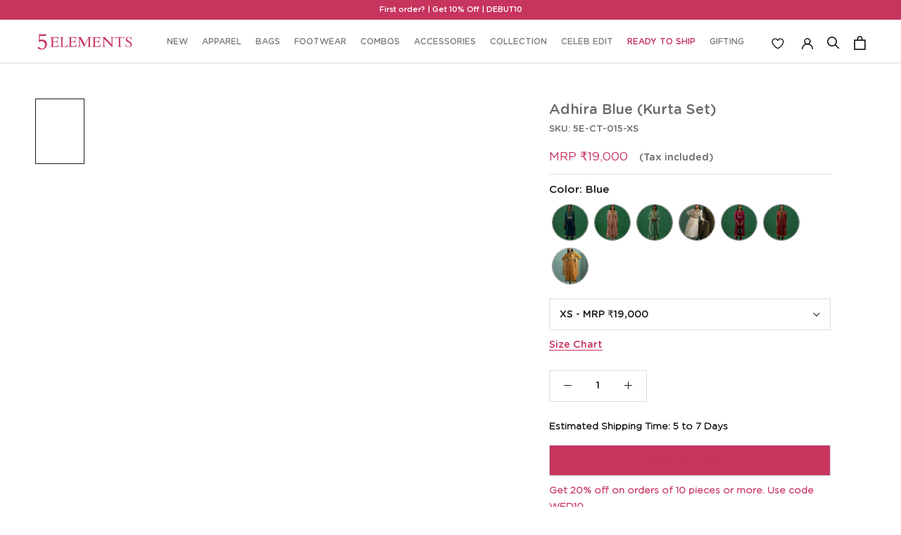

--- FILE ---
content_type: text/html; charset=utf-8
request_url: https://5-elements.co.in/products/adhira-blue-kurta-set
body_size: 65720
content:
<!doctype html>

<html class="no-js" lang="en">
  <head><meta charset="utf-8">
    <meta http-equiv="X-UA-Compatible" content="IE=edge,chrome=1">
    <meta
      name="viewport"
      content="width=device-width, initial-scale=1.0, height=device-height, minimum-scale=1.0, maximum-scale=1.0"
    >
    <meta name="theme-color" content="">
    <link rel="preconnect" href="https://fonts.googleapis.com">
    <link rel="preconnect" href="https://fonts.gstatic.com" crossorigin>
    <link
      href="https://fonts.googleapis.com/css2?family=Montserrat:ital,wght@0,100..900;1,100..900&display=swap"
      rel="stylesheet"
    >

    <link rel="preconnect" href="https://fonts.googleapis.com">
    <link rel="preconnect" href="https://fonts.gstatic.com" crossorigin>
    <link
      href="https://fonts.googleapis.com/css2?family=Cormorant+Infant:ital,wght@0,300;0,400;0,500;0,600;0,700;1,300;1,400;1,500;1,600;1,700&display=swap"
      rel="stylesheet"
    >

    
    
<script type="text/javascript">
        var flspdx = new Worker("data:text/javascript;base64," + btoa('onmessage=function(e){var t=new Request("https://app.flash-speed.com/static/worker-min.js?shop=5-elements-co-in.myshopify.com",{redirect:"follow"});fetch(t).then(e=>e.text()).then(e=>{postMessage(e)})};'));flspdx.onmessage = function (t) {var e = document.createElement("script");e.type = "text/javascript", e.textContent = t.data, document.head.appendChild(e)}, flspdx.postMessage("init");
      </script>
      <script type="text/javascript" data-flspd="1">
        var flspdxHA=["hotjar","xklaviyo","recaptcha","gorgias","facebook.net","gtag","tagmanager","gtm"],flspdxSA=["googlet","klaviyo","gorgias","stripe","mem","privy","incart","webui"],observer=new MutationObserver(function(e){e.forEach(function(e){e.addedNodes.forEach(function(e){if("SCRIPT"===e.tagName&&1===e.nodeType)if(e.innerHTML.includes("asyncLoad")||"analytics"===e.className)e.type="text/flspdscript";else{for(var t=0;t<flspdxSA.length;t++)if(e.src.includes(flspdxSA[t]))return void(e.type="text/flspdscript");for(var r=0;r<flspdxHA.length;r++)if(e.innerHTML.includes(flspdxHA[r]))return void(e.type="text/flspdscript")}})})}),ua=navigator.userAgent.toLowerCase();ua.match(new RegExp("chrome|firefox"))&&-1===window.location.href.indexOf("no-optimization")&&observer.observe(document.documentElement,{childList:!0,subtree:!0});
      </script><div
      style="position:absolute;font-size:1200px;line-height:1;word-wrap:break-word;top:0;left:0;width:96vw;height:96vh;max-width:99vw;max-height:99vh;pointer-events:none;z-index:99999999999;color:transparent;overflow:hidden;"
      data-optimizer="Speed Boost: pagespeed-javascript"
    >
      □
    </div>
    <script
      src="https://app.flash-speed.com/static/increase-pagespeed-min.js?shop=5-elements-co-in.myshopify.com"
    ></script><meta name="google-site-verification" content="V_ZKyAUkWub6YY2R-btL4X_BtaBGDjx8S20uC95yRXI">

    <!-- Google Tag Manager -->
    <script>
      (function(w,d,s,l,i){w[l]=w[l]||[];w[l].push({'gtm.start':
      new Date().getTime(),event:'gtm.js'});var f=d.getElementsByTagName(s)[0],
      j=d.createElement(s),dl=l!='dataLayer'?'&l='+l:'';j.async=true;j.src=
      'https://www.googletagmanager.com/gtm.js?id='+i+dl;f.parentNode.insertBefore(j,f);
      })(window,document,'script','dataLayer','GTM-NC3LC5V');
    </script>
    <!-- End Google Tag Manager -->
    <link rel="stylesheet" type="text/css" href="https://cdn.shopify.com/s/files/1/0605/7682/5506/files/stylesheet.css">
    <link rel="stylesheet" type="text/css" href="//5-elements.co.in/cdn/shop/t/47/assets/slick.css?v=35107989112814935041763632325">

    <script async src="//5-elements.co.in/cdn/shop/t/47/assets/jquery.js?v=14044491599898008241763632321"></script>



    <title>
      Adhira - Blue kurta Set - 5elements
      
      
      
    </title><meta name="description" content="One of our Classic, hand-stitched exclusively for your bespoke taste. Channel your desi diva vibes and experience luxury in our all-time favourite festive collection comprising a Blue crushed cotton Anarkali set with pants and embroidered dupatta with Goota and sequence work. With Brocade yoke, a round neck, quarter sl"><link rel="canonical" href="https://5-elements.co.in/products/adhira-blue-kurta-set"><link rel="shortcut icon" href="//5-elements.co.in/cdn/shop/files/FAVICON_96x.png?v=1688468017" type="image/png"><meta property="og:type" content="product">
  <meta property="og:title" content="Adhira Blue (Kurta Set)"><meta property="og:image" content="http://5-elements.co.in/cdn/shop/products/5E-CT-015-1.jpg?v=1746508395">
    <meta property="og:image:secure_url" content="https://5-elements.co.in/cdn/shop/products/5E-CT-015-1.jpg?v=1746508395">
    <meta property="og:image:width" content="1875">
    <meta property="og:image:height" content="2500"><meta property="og:logo" content="//5-elements.co.in/cdn/shop/products/5E-CT-015-1.jpg?v=1746508395" />

  <meta property="product:price:amount" content="19,000">
  <meta property="product:price:currency" content="INR"><meta property="og:description" content="One of our Classic, hand-stitched exclusively for your bespoke taste. Channel your desi diva vibes and experience luxury in our all-time favourite festive collection comprising a Blue crushed cotton Anarkali set with pants and embroidered dupatta with Goota and sequence work. With Brocade yoke, a round neck, quarter sl"><meta property="og:url" content="https://5-elements.co.in/products/adhira-blue-kurta-set">
<meta property="og:site_name" content="5-elements-co-in"><meta name="twitter:card" content="summary"><meta name="twitter:title" content="Adhira Blue (Kurta Set)">
  <meta name="twitter:description" content="
One of our Classic, hand-stitched exclusively for your bespoke taste. Channel your desi diva vibes and experience luxury in our all-time favourite festive collection comprising a Blue crushed cotton Anarkali set with pants and embroidered dupatta with Goota and sequence work. With Brocade yoke, a round neck, quarter sleeves and ghungroo and other metal peacock and brooches detailing at the yoke
Color : Blue
Material : 100%Cotton with silk Brocade yoke
Bottoms : cotton Lycra 
Dupatta : viscose Georgette with intricate embr of Goota and sequence work
No. Of components sold - 3
Wash &amp;amp; CareDry Clean Only">
  <meta name="twitter:image" content="https://5-elements.co.in/cdn/shop/products/5E-CT-015-1_600x600_crop_center.jpg?v=1746508395">  




<script type="application/ld+json">
{
  "@context": "http://schema.org",
  "@type": "BreadcrumbList",
  "itemListElement": [
    {
      "@type": "ListItem",
      "position": 1,
      "name": "Home",
      "item": "https://5-elements.co.in"
    },{
        "@type": "ListItem",
        "position": 2,
        "name": "",
        "item": ""
      },
      {
        "@type": "ListItem",
        "position": 3,
        "name": "Adhira Blue (Kurta Set)",
        "item": "/products/adhira-blue-kurta-set"
      }]
}
</script>
    <style>
  @font-face {
  font-family: "Maven Pro";
  font-weight: 400;
  font-style: normal;
  font-display: fallback;
  src: url("//5-elements.co.in/cdn/fonts/maven_pro/mavenpro_n4.c68ed1d8b5c0af622b14d3bb80bf3ead8907ac11.woff2") format("woff2"),
       url("//5-elements.co.in/cdn/fonts/maven_pro/mavenpro_n4.522bf9c765ae9601c2a4846d60057ced1efdcde2.woff") format("woff");
}

  @font-face {
  font-family: "Maven Pro";
  font-weight: 400;
  font-style: normal;
  font-display: fallback;
  src: url("//5-elements.co.in/cdn/fonts/maven_pro/mavenpro_n4.c68ed1d8b5c0af622b14d3bb80bf3ead8907ac11.woff2") format("woff2"),
       url("//5-elements.co.in/cdn/fonts/maven_pro/mavenpro_n4.522bf9c765ae9601c2a4846d60057ced1efdcde2.woff") format("woff");
}


  @font-face {
  font-family: "Maven Pro";
  font-weight: 700;
  font-style: normal;
  font-display: fallback;
  src: url("//5-elements.co.in/cdn/fonts/maven_pro/mavenpro_n7.1cf8ef6e1971df8c9c821bcb73da0b10e0c49a8b.woff2") format("woff2"),
       url("//5-elements.co.in/cdn/fonts/maven_pro/mavenpro_n7.1ecc5b9854a5f30ff1b42559ffcca41d24759633.woff") format("woff");
}

  
  

  :root {
    --heading-font-family : "Maven Pro", sans-serif;
    --heading-font-weight : 400;
    --heading-font-style  : normal;

    --text-font-family : "Maven Pro", sans-serif;
    --text-font-weight : 400;
    --text-font-style  : normal;

    --base-text-font-size   : 14px;
    --default-text-font-size: 14px;--background          : #ffffff;
    --background-rgb      : 255, 255, 255;
    --light-background    : #ffffff;
    --light-background-rgb: 255, 255, 255;
    --heading-color       : #1c1b1b;
    --text-color          : #1c1b1b;
    --text-color-rgb      : 28, 27, 27;
    --text-color-light    : #6a6a6a;
    --text-color-light-rgb: 106, 106, 106;
    --link-color          : #6a6a6a;
    --link-color-rgb      : 106, 106, 106;
    --border-color        : #dddddd;
    --border-color-rgb    : 221, 221, 221;

    --button-background    : #d3d3d3;
    --button-background-rgb: 211, 211, 211;
    --button-text-color    : #c7345e;

    --header-background       : #ffffff;
    --header-heading-color    : #1c1b1b;
    --header-light-text-color : #c7345e;
    --header-border-color     : #dddddd;

    --footer-background    : #c7345e;
    --footer-text-color    : #eaeaea;
    --footer-heading-color : #eaeaea;
    --footer-border-color  : #cc4f73;

    --navigation-background      : #1c1b1b;
    --navigation-background-rgb  : 28, 27, 27;
    --navigation-text-color      : #ffffff;
    --navigation-text-color-light: rgba(255, 255, 255, 0.5);
    --navigation-border-color    : rgba(255, 255, 255, 0.25);

    --newsletter-popup-background     : #1c1b1b;
    --newsletter-popup-text-color     : #ffffff;
    --newsletter-popup-text-color-rgb : 255, 255, 255;

    --secondary-elements-background       : #1c1b1b;
    --secondary-elements-background-rgb   : 28, 27, 27;
    --secondary-elements-text-color       : #ffffff;
    --secondary-elements-text-color-light : rgba(255, 255, 255, 0.5);
    --secondary-elements-border-color     : rgba(255, 255, 255, 0.25);

    --product-sale-price-color    : #c7345e;
    --product-sale-price-color-rgb: 199, 52, 94;
    --product-star-rating: #b7415f;

    /* Shopify related variables */
    --payment-terms-background-color: #ffffff;

    /* Products */

    --horizontal-spacing-four-products-per-row: 40px;
        --horizontal-spacing-two-products-per-row : 40px;

    --vertical-spacing-four-products-per-row: 60px;
        --vertical-spacing-two-products-per-row : 75px;

    /* Animation */
    --drawer-transition-timing: cubic-bezier(0.645, 0.045, 0.355, 1);
    --header-base-height: 80px; /* We set a default for browsers that do not support CSS variables */

    /* Cursors */
    --cursor-zoom-in-svg    : url(//5-elements.co.in/cdn/shop/t/47/assets/cursor-zoom-in.svg?v=170532930330058140181763632340);
    --cursor-zoom-in-2x-svg : url(//5-elements.co.in/cdn/shop/t/47/assets/cursor-zoom-in-2x.svg?v=56685658183649387561763632340);
  }
</style>

<script>
  // IE11 does not have support for CSS variables, so we have to polyfill them
  if (!(((window || {}).CSS || {}).supports && window.CSS.supports('(--a: 0)'))) {
    const script = document.createElement('script');
    script.type = 'text/javascript';
    script.src = 'https://cdn.jsdelivr.net/npm/css-vars-ponyfill@2';
    script.onload = function() {
      cssVars({});
    };

    document.getElementsByTagName('head')[0].appendChild(script);
  }
</script>

    
    <script>window.performance && window.performance.mark && window.performance.mark('shopify.content_for_header.start');</script><meta name="google-site-verification" content="1Gr_RThmP4xBmD4Srk8icsZV4NN3TWWbtbdWve9iJFc">
<meta id="shopify-digital-wallet" name="shopify-digital-wallet" content="/60576825506/digital_wallets/dialog">
<link rel="alternate" type="application/json+oembed" href="https://5-elements.co.in/products/adhira-blue-kurta-set.oembed">
<script async="async" src="/checkouts/internal/preloads.js?locale=en-IN"></script>
<script id="shopify-features" type="application/json">{"accessToken":"fba02790381c7be99b41c478c4594679","betas":["rich-media-storefront-analytics"],"domain":"5-elements.co.in","predictiveSearch":true,"shopId":60576825506,"locale":"en"}</script>
<script>var Shopify = Shopify || {};
Shopify.shop = "5-elements-co-in.myshopify.com";
Shopify.locale = "en";
Shopify.currency = {"active":"INR","rate":"1.0"};
Shopify.country = "IN";
Shopify.theme = {"name":"Black Friday Sale 20-11-2025","id":145154441378,"schema_name":"Prestige","schema_version":"5.3.2","theme_store_id":null,"role":"main"};
Shopify.theme.handle = "null";
Shopify.theme.style = {"id":null,"handle":null};
Shopify.cdnHost = "5-elements.co.in/cdn";
Shopify.routes = Shopify.routes || {};
Shopify.routes.root = "/";</script>
<script type="module">!function(o){(o.Shopify=o.Shopify||{}).modules=!0}(window);</script>
<script>!function(o){function n(){var o=[];function n(){o.push(Array.prototype.slice.apply(arguments))}return n.q=o,n}var t=o.Shopify=o.Shopify||{};t.loadFeatures=n(),t.autoloadFeatures=n()}(window);</script>
<script id="shop-js-analytics" type="application/json">{"pageType":"product"}</script>
<script defer="defer" async type="module" src="//5-elements.co.in/cdn/shopifycloud/shop-js/modules/v2/client.init-shop-cart-sync_BApSsMSl.en.esm.js"></script>
<script defer="defer" async type="module" src="//5-elements.co.in/cdn/shopifycloud/shop-js/modules/v2/chunk.common_CBoos6YZ.esm.js"></script>
<script type="module">
  await import("//5-elements.co.in/cdn/shopifycloud/shop-js/modules/v2/client.init-shop-cart-sync_BApSsMSl.en.esm.js");
await import("//5-elements.co.in/cdn/shopifycloud/shop-js/modules/v2/chunk.common_CBoos6YZ.esm.js");

  window.Shopify.SignInWithShop?.initShopCartSync?.({"fedCMEnabled":true,"windoidEnabled":true});

</script>
<script>(function() {
  var isLoaded = false;
  function asyncLoad() {
    if (isLoaded) return;
    isLoaded = true;
    var urls = ["https:\/\/wishlisthero-assets.revampco.com\/store-front\/bundle2.js?shop=5-elements-co-in.myshopify.com","https:\/\/wishlisthero-assets.revampco.com\/store-front\/bundle2.js?shop=5-elements-co-in.myshopify.com","https:\/\/wishlisthero-assets.revampco.com\/store-front\/bundle2.js?shop=5-elements-co-in.myshopify.com","https:\/\/atlantis.live.zoko.io\/scripts\/main.js?v=v2\u0026shop=5-elements-co-in.myshopify.com","https:\/\/atlantis.live.zoko.io\/scripts\/main.js?v=v2\u0026shop=5-elements-co-in.myshopify.com","https:\/\/zooomyapps.com\/shopthelook\/ZooomyOrderCapture.js?shop=5-elements-co-in.myshopify.com","https:\/\/wishlisthero-assets.revampco.com\/store-front\/bundle2.js?shop=5-elements-co-in.myshopify.com","https:\/\/wishlisthero-assets.revampco.com\/store-front\/bundle2.js?shop=5-elements-co-in.myshopify.com","\/\/cdn.shopify.com\/proxy\/1a726fbedf4f2469236f616225704757c1bf7b199f46bdac00d79134bb9f4726\/spfy-pxl.archive-digger.com\/assets\/script_tag.js?shopId=5-elements-co-in.myshopify.com\u0026taboolaId=1902461\u0026espd=true\u0026ecav=true\u0026eh=true\u0026ess=true\u0026ep=true\u0026eatc=true\u0026eprv=true\u0026ecv=true\u0026epv=true\u0026esc=true\u0026shop=5-elements-co-in.myshopify.com\u0026sp-cache-control=cHVibGljLCBtYXgtYWdlPTkwMA"];
    for (var i = 0; i < urls.length; i++) {
      var s = document.createElement('script');
      s.type = 'text/javascript';
      s.async = true;
      s.src = urls[i];
      var x = document.getElementsByTagName('script')[0];
      x.parentNode.insertBefore(s, x);
    }
  };
  if(window.attachEvent) {
    window.attachEvent('onload', asyncLoad);
  } else {
    window.addEventListener('load', asyncLoad, false);
  }
})();</script>
<script id="__st">var __st={"a":60576825506,"offset":-18000,"reqid":"8f558c5e-4900-4598-8f5b-39f8c9795a06-1768918297","pageurl":"5-elements.co.in\/products\/adhira-blue-kurta-set","u":"94a655cb7bcb","p":"product","rtyp":"product","rid":7482626343074};</script>
<script>window.ShopifyPaypalV4VisibilityTracking = true;</script>
<script id="captcha-bootstrap">!function(){'use strict';const t='contact',e='account',n='new_comment',o=[[t,t],['blogs',n],['comments',n],[t,'customer']],c=[[e,'customer_login'],[e,'guest_login'],[e,'recover_customer_password'],[e,'create_customer']],r=t=>t.map((([t,e])=>`form[action*='/${t}']:not([data-nocaptcha='true']) input[name='form_type'][value='${e}']`)).join(','),a=t=>()=>t?[...document.querySelectorAll(t)].map((t=>t.form)):[];function s(){const t=[...o],e=r(t);return a(e)}const i='password',u='form_key',d=['recaptcha-v3-token','g-recaptcha-response','h-captcha-response',i],f=()=>{try{return window.sessionStorage}catch{return}},m='__shopify_v',_=t=>t.elements[u];function p(t,e,n=!1){try{const o=window.sessionStorage,c=JSON.parse(o.getItem(e)),{data:r}=function(t){const{data:e,action:n}=t;return t[m]||n?{data:e,action:n}:{data:t,action:n}}(c);for(const[e,n]of Object.entries(r))t.elements[e]&&(t.elements[e].value=n);n&&o.removeItem(e)}catch(o){console.error('form repopulation failed',{error:o})}}const l='form_type',E='cptcha';function T(t){t.dataset[E]=!0}const w=window,h=w.document,L='Shopify',v='ce_forms',y='captcha';let A=!1;((t,e)=>{const n=(g='f06e6c50-85a8-45c8-87d0-21a2b65856fe',I='https://cdn.shopify.com/shopifycloud/storefront-forms-hcaptcha/ce_storefront_forms_captcha_hcaptcha.v1.5.2.iife.js',D={infoText:'Protected by hCaptcha',privacyText:'Privacy',termsText:'Terms'},(t,e,n)=>{const o=w[L][v],c=o.bindForm;if(c)return c(t,g,e,D).then(n);var r;o.q.push([[t,g,e,D],n]),r=I,A||(h.body.append(Object.assign(h.createElement('script'),{id:'captcha-provider',async:!0,src:r})),A=!0)});var g,I,D;w[L]=w[L]||{},w[L][v]=w[L][v]||{},w[L][v].q=[],w[L][y]=w[L][y]||{},w[L][y].protect=function(t,e){n(t,void 0,e),T(t)},Object.freeze(w[L][y]),function(t,e,n,w,h,L){const[v,y,A,g]=function(t,e,n){const i=e?o:[],u=t?c:[],d=[...i,...u],f=r(d),m=r(i),_=r(d.filter((([t,e])=>n.includes(e))));return[a(f),a(m),a(_),s()]}(w,h,L),I=t=>{const e=t.target;return e instanceof HTMLFormElement?e:e&&e.form},D=t=>v().includes(t);t.addEventListener('submit',(t=>{const e=I(t);if(!e)return;const n=D(e)&&!e.dataset.hcaptchaBound&&!e.dataset.recaptchaBound,o=_(e),c=g().includes(e)&&(!o||!o.value);(n||c)&&t.preventDefault(),c&&!n&&(function(t){try{if(!f())return;!function(t){const e=f();if(!e)return;const n=_(t);if(!n)return;const o=n.value;o&&e.removeItem(o)}(t);const e=Array.from(Array(32),(()=>Math.random().toString(36)[2])).join('');!function(t,e){_(t)||t.append(Object.assign(document.createElement('input'),{type:'hidden',name:u})),t.elements[u].value=e}(t,e),function(t,e){const n=f();if(!n)return;const o=[...t.querySelectorAll(`input[type='${i}']`)].map((({name:t})=>t)),c=[...d,...o],r={};for(const[a,s]of new FormData(t).entries())c.includes(a)||(r[a]=s);n.setItem(e,JSON.stringify({[m]:1,action:t.action,data:r}))}(t,e)}catch(e){console.error('failed to persist form',e)}}(e),e.submit())}));const S=(t,e)=>{t&&!t.dataset[E]&&(n(t,e.some((e=>e===t))),T(t))};for(const o of['focusin','change'])t.addEventListener(o,(t=>{const e=I(t);D(e)&&S(e,y())}));const B=e.get('form_key'),M=e.get(l),P=B&&M;t.addEventListener('DOMContentLoaded',(()=>{const t=y();if(P)for(const e of t)e.elements[l].value===M&&p(e,B);[...new Set([...A(),...v().filter((t=>'true'===t.dataset.shopifyCaptcha))])].forEach((e=>S(e,t)))}))}(h,new URLSearchParams(w.location.search),n,t,e,['guest_login'])})(!1,!0)}();</script>
<script integrity="sha256-4kQ18oKyAcykRKYeNunJcIwy7WH5gtpwJnB7kiuLZ1E=" data-source-attribution="shopify.loadfeatures" defer="defer" src="//5-elements.co.in/cdn/shopifycloud/storefront/assets/storefront/load_feature-a0a9edcb.js" crossorigin="anonymous"></script>
<script data-source-attribution="shopify.dynamic_checkout.dynamic.init">var Shopify=Shopify||{};Shopify.PaymentButton=Shopify.PaymentButton||{isStorefrontPortableWallets:!0,init:function(){window.Shopify.PaymentButton.init=function(){};var t=document.createElement("script");t.src="https://5-elements.co.in/cdn/shopifycloud/portable-wallets/latest/portable-wallets.en.js",t.type="module",document.head.appendChild(t)}};
</script>
<script data-source-attribution="shopify.dynamic_checkout.buyer_consent">
  function portableWalletsHideBuyerConsent(e){var t=document.getElementById("shopify-buyer-consent"),n=document.getElementById("shopify-subscription-policy-button");t&&n&&(t.classList.add("hidden"),t.setAttribute("aria-hidden","true"),n.removeEventListener("click",e))}function portableWalletsShowBuyerConsent(e){var t=document.getElementById("shopify-buyer-consent"),n=document.getElementById("shopify-subscription-policy-button");t&&n&&(t.classList.remove("hidden"),t.removeAttribute("aria-hidden"),n.addEventListener("click",e))}window.Shopify?.PaymentButton&&(window.Shopify.PaymentButton.hideBuyerConsent=portableWalletsHideBuyerConsent,window.Shopify.PaymentButton.showBuyerConsent=portableWalletsShowBuyerConsent);
</script>
<script data-source-attribution="shopify.dynamic_checkout.cart.bootstrap">document.addEventListener("DOMContentLoaded",(function(){function t(){return document.querySelector("shopify-accelerated-checkout-cart, shopify-accelerated-checkout")}if(t())Shopify.PaymentButton.init();else{new MutationObserver((function(e,n){t()&&(Shopify.PaymentButton.init(),n.disconnect())})).observe(document.body,{childList:!0,subtree:!0})}}));
</script>

<script>window.performance && window.performance.mark && window.performance.mark('shopify.content_for_header.end');</script>


<script>
    window.BOLD = window.BOLD || {};
        window.BOLD.options = window.BOLD.options || {};
        window.BOLD.options.settings = window.BOLD.options.settings || {};
        window.BOLD.options.settings.v1_variant_mode = window.BOLD.options.settings.v1_variant_mode || true;
        window.BOLD.options.settings.hybrid_fix_auto_insert_inputs =
        window.BOLD.options.settings.hybrid_fix_auto_insert_inputs || true;
</script>

<script>window.BOLD = window.BOLD || {};
    window.BOLD.common = window.BOLD.common || {};
    window.BOLD.common.Shopify = window.BOLD.common.Shopify || {};
    window.BOLD.common.Shopify.shop = {
      domain: '5-elements.co.in',
      permanent_domain: '5-elements-co-in.myshopify.com',
      url: 'https://5-elements.co.in',
      secure_url: 'https://5-elements.co.in',
      money_format: "\u003cspan class=money\u003eMRP ₹{{amount_no_decimals}}\u003c\/span\u003e",
      currency: "INR"
    };
    window.BOLD.common.Shopify.customer = {
      id: null,
      tags: null,
    };
    window.BOLD.common.Shopify.cart = {"note":null,"attributes":{},"original_total_price":0,"total_price":0,"total_discount":0,"total_weight":0.0,"item_count":0,"items":[],"requires_shipping":false,"currency":"INR","items_subtotal_price":0,"cart_level_discount_applications":[],"checkout_charge_amount":0};
    window.BOLD.common.template = 'product';window.BOLD.common.Shopify.formatMoney = function(money, format) {
        function n(t, e) {
            return "undefined" == typeof t ? e : t
        }
        function r(t, e, r, i) {
            if (e = n(e, 2),
                r = n(r, ","),
                i = n(i, "."),
            isNaN(t) || null == t)
                return 0;
            t = (t / 100).toFixed(e);
            var o = t.split(".")
                , a = o[0].replace(/(\d)(?=(\d\d\d)+(?!\d))/g, "$1" + r)
                , s = o[1] ? i + o[1] : "";
            return a + s
        }
        "string" == typeof money && (money = money.replace(".", ""));
        var i = ""
            , o = /\{\{\s*(\w+)\s*\}\}/
            , a = format || window.BOLD.common.Shopify.shop.money_format || window.Shopify.money_format || "$ {{ amount }}";
        switch (a.match(o)[1]) {
            case "amount":
                i = r(money, 2, ",", ".");
                break;
            case "amount_no_decimals":
                i = r(money, 0, ",", ".");
                break;
            case "amount_with_comma_separator":
                i = r(money, 2, ".", ",");
                break;
            case "amount_no_decimals_with_comma_separator":
                i = r(money, 0, ".", ",");
                break;
            case "amount_with_space_separator":
                i = r(money, 2, " ", ",");
                break;
            case "amount_no_decimals_with_space_separator":
                i = r(money, 0, " ", ",");
                break;
            case "amount_with_apostrophe_separator":
                i = r(money, 2, "'", ".");
                break;
        }
        return a.replace(o, i);
    };
    window.BOLD.common.Shopify.saveProduct = function (handle, product) {
      if (typeof handle === 'string' && typeof window.BOLD.common.Shopify.products[handle] === 'undefined') {
        if (typeof product === 'number') {
          window.BOLD.common.Shopify.handles[product] = handle;
          product = { id: product };
        }
        window.BOLD.common.Shopify.products[handle] = product;
      }
    };
    window.BOLD.common.Shopify.saveVariant = function (variant_id, variant) {
      if (typeof variant_id === 'number' && typeof window.BOLD.common.Shopify.variants[variant_id] === 'undefined') {
        window.BOLD.common.Shopify.variants[variant_id] = variant;
      }
    };window.BOLD.common.Shopify.products = window.BOLD.common.Shopify.products || {};
    window.BOLD.common.Shopify.variants = window.BOLD.common.Shopify.variants || {};
    window.BOLD.common.Shopify.handles = window.BOLD.common.Shopify.handles || {};window.BOLD.common.Shopify.handle = "adhira-blue-kurta-set"
window.BOLD.common.Shopify.saveProduct("adhira-blue-kurta-set", 7482626343074);window.BOLD.common.Shopify.saveVariant(42104108056738, { product_id: 7482626343074, product_handle: "adhira-blue-kurta-set", price: 1900000, group_id: '', csp_metafield: {}});window.BOLD.common.Shopify.saveVariant(42104108089506, { product_id: 7482626343074, product_handle: "adhira-blue-kurta-set", price: 1900000, group_id: '', csp_metafield: {}});window.BOLD.common.Shopify.saveVariant(42104108122274, { product_id: 7482626343074, product_handle: "adhira-blue-kurta-set", price: 1900000, group_id: '', csp_metafield: {}});window.BOLD.common.Shopify.saveVariant(42104108155042, { product_id: 7482626343074, product_handle: "adhira-blue-kurta-set", price: 1900000, group_id: '', csp_metafield: {}});window.BOLD.common.Shopify.saveVariant(42104108187810, { product_id: 7482626343074, product_handle: "adhira-blue-kurta-set", price: 1900000, group_id: '', csp_metafield: {}});window.BOLD.common.Shopify.saveVariant(42104108253346, { product_id: 7482626343074, product_handle: "adhira-blue-kurta-set", price: 1900000, group_id: '', csp_metafield: {}});window.BOLD.common.Shopify.saveVariant(44505953927330, { product_id: 7482626343074, product_handle: "adhira-blue-kurta-set", price: 1900000, group_id: '', csp_metafield: {}});window.BOLD.common.Shopify.saveVariant(44505953960098, { product_id: 7482626343074, product_handle: "adhira-blue-kurta-set", price: 1900000, group_id: '', csp_metafield: {}});window.BOLD.common.Shopify.saveVariant(44505953992866, { product_id: 7482626343074, product_handle: "adhira-blue-kurta-set", price: 1900000, group_id: '', csp_metafield: {}});window.BOLD.common.Shopify.saveVariant(44505954025634, { product_id: 7482626343074, product_handle: "adhira-blue-kurta-set", price: 1900000, group_id: '', csp_metafield: {}});window.BOLD.apps_installed = {"Product Options":2} || {};window.BOLD.common.Shopify.metafields = window.BOLD.common.Shopify.metafields || {};window.BOLD.common.Shopify.metafields["bold_rp"] = {"options_app_version":3};window.BOLD.common.Shopify.metafields["bold_csp_defaults"] = {};window.BOLD.common.cacheParams = window.BOLD.common.cacheParams || {};
    window.BOLD.common.cacheParams.options = 1667978412;
</script>

<script>
    window.BOLD.common.cacheParams.options = 1768898397;
</script>
<link href="//5-elements.co.in/cdn/shop/t/47/assets/bold-options.css?v=95763733310064277921763632317" rel="stylesheet" type="text/css" media="all" />
<script src="https://options.shopapps.site/js/options.js" type="text/javascript"></script>

    <!-- Google tag (gtag.js) -->
    <script defer src="https://www.googletagmanager.com/gtag/js?id=G-95SGX2X733"></script>
    <script>
      window.dataLayer = window.dataLayer || [];
      function gtag(){dataLayer.push(arguments);}
      gtag('js', new Date());

      gtag('config', 'G-95SGX2X733');
    </script>

    <!-- Google tag (gtag.js) -->
    <script defer src="https://www.googletagmanager.com/gtag/js?id=AW-11214654288"></script>
    <script>
      window.dataLayer = window.dataLayer || [];
      function gtag(){dataLayer.push(arguments);}
      gtag('js', new Date());

      gtag('config', 'AW-11214654288');
    </script>

    
    
    <link href="//5-elements.co.in/cdn/shop/t/47/assets/theme.css?v=175756864782280424111763632325" rel="stylesheet" type="text/css" media="all" />
    <link href="//5-elements.co.in/cdn/shop/t/47/assets/custom.min.css?v=90613530553370224891768209118" rel="stylesheet" type="text/css" media="all" />

    <script>// This allows to expose several variables to the global scope, to be used in scripts
      window.theme = {
        pageType: "product",
        moneyFormat: "\u003cspan class=money\u003eMRP ₹{{amount_no_decimals}}\u003c\/span\u003e",
        moneyWithCurrencyFormat: "\u003cspan class=money\u003eMRP ₹{{amount_no_decimals}} INR \u003c\/span\u003e",
        currencyCodeEnabled: false,
        productImageSize: "square",
        searchMode: "product,article",
        showPageTransition: false,
        showElementStaggering: true,
        showImageZooming: true
      };

      window.routes = {
        rootUrl: "\/",
        rootUrlWithoutSlash: '',
        cartUrl: "\/cart",
        cartAddUrl: "\/cart\/add",
        cartChangeUrl: "\/cart\/change",
        searchUrl: "\/search",
        productRecommendationsUrl: "\/recommendations\/products"
      };

      window.languages = {
        cartAddNote: "Add Order Note",
        cartEditNote: "Edit Order Note",
        productImageLoadingError: "This image could not be loaded. Please try to reload the page.",
        productFormAddToCart: "Add to cart",
        productFormUnavailable: "Unavailable",
        productFormSoldOut: "Sold Out",
        shippingEstimatorOneResult: "1 option available:",
        shippingEstimatorMoreResults: "{{count}} options available:",
        shippingEstimatorNoResults: "No shipping could be found"
      };

      window.lazySizesConfig = {
        loadHidden: false,
        hFac: 0.5,
        expFactor: 2,
        ricTimeout: 150,
        lazyClass: 'Image--lazyLoad',
        loadingClass: 'Image--lazyLoading',
        loadedClass: 'Image--lazyLoaded'
      };

      document.documentElement.className = document.documentElement.className.replace('no-js', 'js');
      document.documentElement.style.setProperty('--window-height', window.innerHeight + 'px');

      // We do a quick detection of some features (we could use Modernizr but for so little...)
      (function() {
        document.documentElement.className += ((window.CSS && window.CSS.supports('(position: sticky) or (position: -webkit-sticky)')) ? ' supports-sticky' : ' no-supports-sticky');
        document.documentElement.className += (window.matchMedia('(-moz-touch-enabled: 1), (hover: none)')).matches ? ' no-supports-hover' : ' supports-hover';
      }());

      
    </script>

    <script>
      (function () {
        window.onpageshow = function() {
          if (window.theme.showPageTransition) {
            var pageTransition = document.querySelector('.PageTransition');

            if (pageTransition) {
              pageTransition.style.visibility = 'visible';
              pageTransition.style.opacity = '0';
            }
          }

          // When the page is loaded from the cache, we have to reload the cart content
          document.documentElement.dispatchEvent(new CustomEvent('cart:refresh', {
            bubbles: true
          }));
        };
      })();
    </script>
    <script type="text/javascript">
          $(document).ready(function(){
              $('.clients-slider').slick({
                  slidesToShow: 4,
                  slidesToScroll: 1,
                  autoplay: true,
                  autoplaySpeed: 2000,
                  dots: false,
                  arrows: false,
                  responsive: [
                      {
                          breakpoint: 1024,
                          settings: {
                              slidesToShow: 3,
                              slidesToScroll: 1,
                              infinite: true,
                              dots: false,
                              arrows: false,
                          }
                      },
                      {
                          breakpoint: 600,
                          settings: {
                              slidesToShow: 2,
                              slidesToScroll: 1
                          }
                      },
                      {
                          breakpoint: 480,
                          settings: {
                              slidesToShow: 1.4,
                             autoplay: false,
                            infinite: false,
                              slidesToScroll: 1
                          }
                      }
                  ]
              });
              $('.autoplays').slick({
        slidesToShow: 1,
        slidesToScroll: 1,
        autoplay: true,
        autoplaySpeed: 2000,
        arrows: false,
      });
          });
    </script>

    

    <meta name="facebook-domain-verification" content="d72d3675lf276oaa7xcmn4zad0yp7v">
    <!-- Google Tag Manager -->
    <script>
      (function(w,d,s,l,i){w[l]=w[l]||[];w[l].push({'gtm.start':
      new Date().getTime(),event:'gtm.js'});var f=d.getElementsByTagName(s)[0],
      j=d.createElement(s),dl=l!='dataLayer'?'&l='+l:'';j.async=true;j.src=
      'https://www.googletagmanager.com/gtm.js?id='+i+dl;f.parentNode.insertBefore(j,f);
      })(window,document,'script','dataLayer','GTM-TLJNFS24');
    </script>
    <!-- End Google Tag Manager -->


      <script type="application/ld+json">
        {
          "@context": "https://schema.org",
          "@type": "Organization",
          "name": "5 Elements",
          "alternateName": "5elements By Radhika Gupta",
          "url": "https://5-elements.co.in/",
          "logo": "https://5-elements.co.in/cdn/shop/files/logo-pink_140x.png?v=1645764859",
          "contactPoint": {
            "@type": "ContactPoint",
            "telephone": "9810819491",
            "contactType": "customer service",
            "areaServed": "IN",
            "availableLanguage": "en"
          },
          "sameAs": [
            "https://www.facebook.com/5elementsbyradhikagupta/",
            "https://www.instagram.com/5_elementsbyradhikagupta/",
            "https://www.youtube.com/@5elementsbyradhikagupta",
            "https://in.pinterest.com/5elementsbyradhikagupta/"
          ]
        }
      </script>

<script src="//5-elements.co.in/cdn/shop/t/47/assets/infi.js?v=17716238335367766661763632321" defer></script>
    <script>
      //  function updatePrice(){
      //   setTimeout(() => {
      //   var prices = document.querySelectorAll('.wishlist-hero-list-card-product-price .money');
      //      if (!prices)return;
      //       for (var each of prices){
      //         each.innerText = each.innerText.replace(',00', '');
      //       }
      // },"3000");
      // }
      // jQuery(document).ready(function(){
      //   jQuery(document).on("click",'.wishlist-hero-header-icon',function(){
      //     updatePrice();
      //   });
      // });
    </script>
  <!-- BEGIN app block: shopify://apps/powerful-form-builder/blocks/app-embed/e4bcb1eb-35b2-42e6-bc37-bfe0e1542c9d --><script type="text/javascript" hs-ignore data-cookieconsent="ignore">
  var Globo = Globo || {};
  var globoFormbuilderRecaptchaInit = function(){};
  var globoFormbuilderHcaptchaInit = function(){};
  window.Globo.FormBuilder = window.Globo.FormBuilder || {};
  window.Globo.FormBuilder.shop = {"configuration":{"money_format":"<span class='money'>₹{{amount}}</span>"},"pricing":{"features":{"bulkOrderForm":false,"cartForm":false,"fileUpload":2,"removeCopyright":false}},"settings":{"copyright":"Powered by <a href=\"https://globosoftware.net\" target=\"_blank\">Globo</a> <a href=\"https://apps.shopify.com/form-builder-contact-form\" target=\"_blank\">Form Builder</a>","hideWaterMark":false,"reCaptcha":{"recaptchaType":"v2","siteKey":false,"languageCode":"en"},"scrollTop":false},"encryption_form_id":1,"url":"https://form.globosoftware.net/"};

  if(window.Globo.FormBuilder.shop.settings.customCssEnabled && window.Globo.FormBuilder.shop.settings.customCssCode){
    const customStyle = document.createElement('style');
    customStyle.type = 'text/css';
    customStyle.innerHTML = window.Globo.FormBuilder.shop.settings.customCssCode;
    document.head.appendChild(customStyle);
  }

  window.Globo.FormBuilder.forms = [];
    
      
      
      
      window.Globo.FormBuilder.forms[87722] = {"87722":{"header":{"active":true,"title":"Connect With Us","description":"\u003cp\u003e\u003cbr\u003e\u003c\/p\u003e"},"elements":[{"id":"text","type":"text","label":"Your Name","placeholder":"","description":"","limitCharacters":false,"characters":100,"hideLabel":false,"keepPositionLabel":false,"required":true,"ifHideLabel":false,"inputIcon":"","columnWidth":50},{"id":"text-2","type":"text","label":" Store Name","placeholder":"","description":"","limitCharacters":false,"characters":100,"hideLabel":false,"keepPositionLabel":false,"required":true,"ifHideLabel":false,"inputIcon":"","columnWidth":50},{"id":"text-8","type":"text","label":"Location","placeholder":"","description":"","limitCharacters":false,"characters":100,"hideLabel":false,"keepPositionLabel":false,"required":true,"ifHideLabel":false,"inputIcon":"","columnWidth":50},{"id":"select","type":"select","label":" Country","placeholder":"Please Select","options":"Afghanistan\nAland Islands\nAlbania\nAlgeria\nAndorra\nAngola\nAnguilla\nAntigua And Barbuda\nArgentina\nArmenia\nAruba\nAustralia\nAustria\nAzerbaijan\nBahamas\nBahrain\nBangladesh\nBarbados\nBelarus\nBelgium\nBelize\nBenin\nBermuda\nBhutan\nBolivia\nBosnia And Herzegovina\nBotswana\nBouvet Island\nBrazil\nBritish Indian Ocean Territory\nVirgin Islands, British\nBrunei\nBulgaria\nBurkina Faso\nBurundi\nCambodia\nRepublic of Cameroon\nCanada\nCape Verde\nCaribbean Netherlands\nCayman Islands\nCentral African Republic\nChad\nChile\nChina\nChristmas Island\nCocos (Keeling) Islands\nColombia\nComoros\nCongo\nCongo, The Democratic Republic Of The\nCook Islands\nCosta Rica\nCroatia\nCuba\nCuraçao\nCyprus\nCzech Republic\nCôte d'Ivoire\nDenmark\nDjibouti\nDominica\nDominican Republic\nEcuador\nEgypt\nEl Salvador\nEquatorial Guinea\nEritrea\nEstonia\nEswatini\nEthiopia\nFalkland Islands (Malvinas)\nFaroe Islands\nFiji\nFinland\nFrance\nFrench Guiana\nFrench Polynesia\nFrench Southern Territories\nGabon\nGambia\nGeorgia\nGermany\nGhana\nGibraltar\nGreece\nGreenland\nGrenada\nGuadeloupe\nGuatemala\nGuernsey\nGuinea\nGuinea Bissau\nGuyana\nHaiti\nHeard Island And Mcdonald Islands\nHonduras\nHong Kong\nHungary\nIceland\nIndia\nIndonesia\nIran, Islamic Republic Of\nIraq\nIreland\nIsle Of Man\nIsrael\nItaly\nJamaica\nJapan\nJersey\nJordan\nKazakhstan\nKenya\nKiribati\nKosovo\nKuwait\nKyrgyzstan\nLao People's Democratic Republic\nLatvia\nLebanon\nLesotho\nLiberia\nLibyan Arab Jamahiriya\nLiechtenstein\nLithuania\nLuxembourg\nMacao\nMadagascar\nMalawi\nMalaysia\nMaldives\nMali\nMalta\nMartinique\nMauritania\nMauritius\nMayotte\nMexico\nMoldova, Republic of\nMonaco\nMongolia\nMontenegro\nMontserrat\nMorocco\nMozambique\nMyanmar\nNamibia\nNauru\nNepal\nNetherlands\nNetherlands Antilles\nNew Caledonia\nNew Zealand\nNicaragua\nNiger\nNigeria\nNiue\nNorfolk Island\nKorea, Democratic People's Republic Of\nNorth Macedonia\nNorway\nOman\nPakistan\nPalestinian Territory, Occupied\nPanama\nPapua New Guinea\nParaguay\nPeru\nPhilippines\nPitcairn\nPoland\nPortugal\nQatar\nReunion\nRomania\nRussia\nRwanda\nSamoa\nSan Marino\nSao Tome And Principe\nSaudi Arabia\nSenegal\nSerbia\nSeychelles\nSierra Leone\nSingapore\nSint Maarten\nSlovakia\nSlovenia\nSolomon Islands\nSomalia\nSouth Africa\nSouth Georgia And The South Sandwich Islands\nSouth Korea\nSouth Sudan\nSpain\nSri Lanka\nSaint Barthélemy\nSaint Helena\nSaint Kitts And Nevis\nSaint Lucia\nSaint Martin\nSaint Pierre And Miquelon\nSt. Vincent\nSudan\nSuriname\nSvalbard And Jan Mayen\nSweden\nSwitzerland\nSyria\nTaiwan\nTajikistan\nTanzania, United Republic Of\nThailand\nTimor Leste\nTogo\nTokelau\nTonga\nTrinidad and Tobago\nTunisia\nTurkey\nTurkmenistan\nTurks and Caicos Islands\nTuvalu\nUnited States Minor Outlying Islands\nUganda\nUkraine\nUnited Arab Emirates\nUnited Kingdom\nUnited States\nUruguay\nUzbekistan\nVanuatu\nHoly See (Vatican City State)\nVenezuela\nVietnam\nWallis And Futuna\nWestern Sahara\nYemen\nZambia\nZimbabwe","defaultOption":"","description":"","hideLabel":false,"keepPositionLabel":false,"required":true,"ifHideLabel":false,"inputIcon":"","columnWidth":50},{"id":"phone","type":"phone","label":"Phone No.","placeholder":"","description":"","validatePhone":false,"onlyShowFlag":false,"defaultCountryCode":"us","limitCharacters":false,"characters":100,"hideLabel":false,"keepPositionLabel":false,"required":true,"ifHideLabel":false,"inputIcon":"","columnWidth":50,"conditionalField":false,"onlyShowIf":false,"select":false},{"id":"email","type":"email","label":"Email","placeholder":"","description":"","limitCharacters":false,"characters":100,"hideLabel":false,"keepPositionLabel":false,"required":true,"ifHideLabel":false,"inputIcon":"","columnWidth":50,"conditionalField":false,"onlyShowIf":false,"select":false},{"id":"checkbox","type":"checkbox","label":"Preferred mode of communication","options":"Whatsapp\nCall\nEMail","defaultOptions":"","description":"","hideLabel":false,"keepPositionLabel":false,"required":false,"ifHideLabel":false,"inlineOption":100,"columnWidth":100,"conditionalField":false,"onlyShowIf":false,"select":false}],"add-elements":null,"footer":{"description":"","previousText":"Previous","nextText":"Next","submitText":"Submit","resetButton":false,"resetButtonText":"Reset","submitFullWidth":true,"submitAlignment":"center"},"mail":{"admin":null,"customer":{"enable":true,"emailType":"elementEmail","selectEmail":"onlyEmail","emailId":"email","emailConditional":false,"note":"You can use variables which will help you create a dynamic content","subject":"Thanks for submitting","content":"\u003ctable class=\"header row\" style=\"width: 100%; border-spacing: 0; border-collapse: collapse; margin: 40px 0 20px;\"\u003e\n\u003ctbody\u003e\n\u003ctr\u003e\n\u003ctd class=\"header__cell\" style=\"font-family: -apple-system, BlinkMacSystemFont, Roboto, Oxygen, Ubuntu, Cantarell, Fira Sans, Droid Sans, Helvetica Neue, sans-serif;\"\u003e\u003ccenter\u003e\n\u003ctable class=\"container\" style=\"width: 559px; text-align: left; border-spacing: 0px; border-collapse: collapse; margin: 0px auto;\"\u003e\n\u003ctbody\u003e\n\u003ctr\u003e\n\u003ctd style=\"font-family: -apple-system, BlinkMacSystemFont, Roboto, Oxygen, Ubuntu, Cantarell, 'Fira Sans', 'Droid Sans', 'Helvetica Neue', sans-serif; width: 544.219px;\"\u003e\n\u003ctable class=\"row\" style=\"width: 100%; border-spacing: 0; border-collapse: collapse;\"\u003e\n\u003ctbody\u003e\n\u003ctr\u003e\n\u003ctd class=\"shop-name__cell\" style=\"font-family: -apple-system, BlinkMacSystemFont, Roboto, Oxygen, Ubuntu, Cantarell, Fira Sans, Droid Sans, Helvetica Neue, sans-serif;\"\u003e\n\u003ch1 class=\"shop-name__text\" style=\"font-weight: normal; font-size: 30px; color: #333; margin: 0;\"\u003e\u003ca class=\"shop_name\" target=\"_blank\" rel=\"noopener\"\u003eShop\u003c\/a\u003e\u003c\/h1\u003e\n\u003c\/td\u003e\n\u003ctd class=\"order-number__cell\" style=\"font-family: -apple-system, BlinkMacSystemFont, Roboto, Oxygen, Ubuntu, Cantarell, Fira Sans, Droid Sans, Helvetica Neue, sans-serif; font-size: 14px; color: #999;\" align=\"right\"\u003e\u0026nbsp;\u003c\/td\u003e\n\u003c\/tr\u003e\n\u003c\/tbody\u003e\n\u003c\/table\u003e\n\u003c\/td\u003e\n\u003c\/tr\u003e\n\u003c\/tbody\u003e\n\u003c\/table\u003e\n\u003c\/center\u003e\u003c\/td\u003e\n\u003c\/tr\u003e\n\u003c\/tbody\u003e\n\u003c\/table\u003e\n\u003ctable class=\"row content\" style=\"width: 100%; border-spacing: 0; border-collapse: collapse;\"\u003e\n\u003ctbody\u003e\n\u003ctr\u003e\n\u003ctd class=\"content__cell\" style=\"font-family: -apple-system, BlinkMacSystemFont, Roboto, Oxygen, Ubuntu, Cantarell, Fira Sans, Droid Sans, Helvetica Neue, sans-serif; padding-bottom: 40px;\"\u003e\u003ccenter\u003e\n\u003ctable class=\"container\" style=\"width: 560px; text-align: left; border-spacing: 0; border-collapse: collapse; margin: 0 auto;\"\u003e\n\u003ctbody\u003e\n\u003ctr\u003e\n\u003ctd style=\"font-family: -apple-system, BlinkMacSystemFont, Roboto, Oxygen, Ubuntu, Cantarell, Fira Sans, Droid Sans, Helvetica Neue, sans-serif;\"\u003e\n\u003ch2 class=\"quote-heading\" style=\"font-weight: normal; font-size: 24px; margin: 0 0 10px;\"\u003eThanks for your submission\u003c\/h2\u003e\n\u003cp class=\"quote-heading-message\"\u003eHi, we are getting your submission. We will get back to you shortly.\u003c\/p\u003e\n\u003c\/td\u003e\n\u003c\/tr\u003e\n\u003c\/tbody\u003e\n\u003c\/table\u003e\n\u003ctable class=\"row section\" style=\"width: 100%; border-spacing: 0; border-collapse: collapse; border-top-width: 1px; border-top-color: #e5e5e5; border-top-style: solid;\"\u003e\n\u003ctbody\u003e\n\u003ctr\u003e\n\u003ctd class=\"section__cell\" style=\"font-family: -apple-system, BlinkMacSystemFont, Roboto, Oxygen, Ubuntu, Cantarell, Fira Sans, Droid Sans, Helvetica Neue, sans-serif; padding: 40px 0;\"\u003e\u003ccenter\u003e\n\u003ctable class=\"container\" style=\"width: 560px; text-align: left; border-spacing: 0; border-collapse: collapse; margin: 0 auto;\"\u003e\n\u003ctbody\u003e\n\u003ctr\u003e\n\u003ctd style=\"font-family: -apple-system, BlinkMacSystemFont, Roboto, Oxygen, Ubuntu, Cantarell, Fira Sans, Droid Sans, Helvetica Neue, sans-serif;\"\u003e\n\u003ch3 class=\"more-information\"\u003eMore information\u003c\/h3\u003e\n\u003cp\u003e{{data}}\u003c\/p\u003e\n\u003c\/td\u003e\n\u003c\/tr\u003e\n\u003c\/tbody\u003e\n\u003c\/table\u003e\n\u003c\/center\u003e\u003c\/td\u003e\n\u003c\/tr\u003e\n\u003c\/tbody\u003e\n\u003c\/table\u003e\n\u003ctable class=\"row footer\" style=\"width: 100%; border-spacing: 0; border-collapse: collapse; border-top-width: 1px; border-top-color: #e5e5e5; border-top-style: solid;\"\u003e\n\u003ctbody\u003e\n\u003ctr\u003e\n\u003ctd class=\"footer__cell\" style=\"font-family: -apple-system, BlinkMacSystemFont, Roboto, Oxygen, Ubuntu, Cantarell, Fira Sans, Droid Sans, Helvetica Neue, sans-serif; padding: 35px 0;\"\u003e\u003ccenter\u003e\n\u003ctable class=\"container\" style=\"width: 560px; text-align: left; border-spacing: 0; border-collapse: collapse; margin: 0 auto;\"\u003e\n\u003ctbody\u003e\n\u003ctr\u003e\n\u003ctd style=\"font-family: -apple-system, BlinkMacSystemFont, Roboto, Oxygen, Ubuntu, Cantarell, Fira Sans, Droid Sans, Helvetica Neue, sans-serif;\"\u003e\n\u003cp class=\"contact\" style=\"text-align: center;\"\u003eIf you have any questions, reply to this email or contact us at \u003ca href=\"mailto:divyansh@digitalimpressions.in\"\u003edivyansh@digitalimpressions.in\u003c\/a\u003e\u003c\/p\u003e\n\u003c\/td\u003e\n\u003c\/tr\u003e\n\u003ctr\u003e\n\u003ctd style=\"font-family: -apple-system, BlinkMacSystemFont, Roboto, Oxygen, Ubuntu, Cantarell, Fira Sans, Droid Sans, Helvetica Neue, sans-serif;\"\u003e\n\u003cp class=\"disclaimer__subtext\" style=\"color: #999; line-height: 150%; font-size: 14px; margin: 0; text-align: center;\"\u003eClick \u003ca href=\"[UNSUBSCRIBEURL]\"\u003ehere\u003c\/a\u003e to unsubscribe\u003c\/p\u003e\n\u003c\/td\u003e\n\u003c\/tr\u003e\n\u003c\/tbody\u003e\n\u003c\/table\u003e\n\u003c\/center\u003e\u003c\/td\u003e\n\u003c\/tr\u003e\n\u003c\/tbody\u003e\n\u003c\/table\u003e\n\u003c\/center\u003e\u003c\/td\u003e\n\u003c\/tr\u003e\n\u003c\/tbody\u003e\n\u003c\/table\u003e","islimitWidth":false,"maxWidth":"600"}},"appearance":{"layout":"boxed","width":600,"style":"classic","mainColor":"#EB1256","headingColor":"#000","labelColor":"#000","descriptionColor":"#6c757d","optionColor":"#000","paragraphColor":"#000","paragraphBackground":"#fff","background":"none","backgroundColor":"#FFF","backgroundImage":"","backgroundImageAlignment":"middle","floatingIcon":"\u003csvg aria-hidden=\"true\" focusable=\"false\" data-prefix=\"far\" data-icon=\"envelope\" class=\"svg-inline--fa fa-envelope fa-w-16\" role=\"img\" xmlns=\"http:\/\/www.w3.org\/2000\/svg\" viewBox=\"0 0 512 512\"\u003e\u003cpath fill=\"currentColor\" d=\"M464 64H48C21.49 64 0 85.49 0 112v288c0 26.51 21.49 48 48 48h416c26.51 0 48-21.49 48-48V112c0-26.51-21.49-48-48-48zm0 48v40.805c-22.422 18.259-58.168 46.651-134.587 106.49-16.841 13.247-50.201 45.072-73.413 44.701-23.208.375-56.579-31.459-73.413-44.701C106.18 199.465 70.425 171.067 48 152.805V112h416zM48 400V214.398c22.914 18.251 55.409 43.862 104.938 82.646 21.857 17.205 60.134 55.186 103.062 54.955 42.717.231 80.509-37.199 103.053-54.947 49.528-38.783 82.032-64.401 104.947-82.653V400H48z\"\u003e\u003c\/path\u003e\u003c\/svg\u003e","floatingText":"","displayOnAllPage":false,"position":"bottom right","formType":"normalForm"},"reCaptcha":{"enable":false,"note":"Please make sure that you have set Google reCaptcha v2 Site key and Secret key in \u003ca href=\"\/admin\/settings\"\u003eSettings\u003c\/a\u003e"},"errorMessage":{"required":"Please fill in field","invalid":"Invalid","invalidName":"Invalid name","invalidEmail":"Invalid email","invalidURL":"Invalid URL","invalidPhone":"Invalid phone","invalidNumber":"Invalid number","invalidPassword":"Invalid password","confirmPasswordNotMatch":"The password and confirmation password do not match","customerAlreadyExists":"Customer already exists","fileSizeLimit":"File size limit exceeded","fileNotAllowed":"File extension not allowed","requiredCaptcha":"Please, enter the captcha","requiredProducts":"Please select product","limitQuantity":"The number of products left in stock has been exceeded","shopifyInvalidPhone":"phone - Enter a valid phone number to use this delivery method","shopifyPhoneHasAlready":"phone - Phone has already been taken","shopifyInvalidProvice":"addresses.province - is not valid","otherError":"Something went wrong, please try again"},"afterSubmit":{"action":"clearForm","message":"\u003ch4\u003eThanks for getting in touch!\u0026nbsp;\u003c\/h4\u003e\u003cp\u003e\u003cbr\u003e\u003c\/p\u003e\u003cp\u003eWe appreciate you contacting us. One of our colleagues will get back in touch with you soon!\u003c\/p\u003e\u003cp\u003e\u003cbr\u003e\u003c\/p\u003e\u003cp\u003eHave a great day!\u003c\/p\u003e","redirectUrl":"","enableGa":false,"gaEventCategory":"Form Builder by Globo","gaEventAction":"Submit","gaEventLabel":"Contact us form","enableFpx":false,"fpxTrackerName":""},"integration":{"shopify":{"createAccount":true,"ifExist":"returnError","sendEmailInvite":false,"acceptsMarketing":false,"note":"Learn \u003ca href=\"https:\/\/www.google.com\/\" target=\"_blank\"\u003ehow to connect\u003c\/a\u003e form elements to Shopify customer data","integrationElements":{"text-3":"addresses.address1","text-4":"addresses.address2","password":"password","text-6":"addresses.province","text-7":"addresses.zip","text-5":"addresses.city","text":"first_name","text-2":"last_name","select":"addresses.country","phone":"phone","email":"email"}},"mailChimp":{"loading":"","enable":false,"list":false,"note":"Learn \u003ca href=\"https:\/\/www.google.com\/\" target=\"_blank\"\u003ehow to connect\u003c\/a\u003e form elements to Mailchimp subscriber data","integrationElements":[]},"klaviyo":{"loading":"","enable":false,"list":false,"note":"Learn \u003ca href=\"https:\/\/www.google.com\/\" target=\"_blank\"\u003ehow to connect\u003c\/a\u003e form elements to Klaviyo subscriber data","integrationElements":{"klaviyoemail":"","first_name":"","last_name":"","title":"","organization":"","phone_number":"","address1":"","address2":"","city":"","region":"","zip":"","country":"","latitude":"","longitude":""}},"zapier":{"enable":false,"webhookUrl":""},"hubspot":{"loading":"","enable":false,"list":false,"integrationElements":[]},"omnisend":{"loading":"","enable":false,"integrationElements":{"email":"","firstName":"","lastName":"","status":"","country":"","state":"","city":"","phone":"","postalCode":"","gender":"","birthdate":"","tags":"","customProperties1":"","customProperties2":"","customProperties3":"","customProperties4":"","customProperties5":""}}},"publish":{"requiredLogin":false,"requiredLoginMessage":"Please \u003ca href=\"\/account\/login\" title=\"login\"\u003elogin\u003c\/a\u003e to continue","publishType":"embedCode","embedCode":"\u003cdiv class=\"globo-formbuilder\" data-id=\"\"\u003e\u003c\/div\u003e","shortCode":"\u003cdiv class=\"globo-formbuilder\" data-id=\"\"\u003e\u003c\/div\u003e","popup":"\u003cdiv class=\"globo-formbuilder\" data-id=\"\"\u003e\u003c\/div\u003e","lightbox":"\u003cdiv class=\"globo-formbuilder\" data-id=\"\"\u003e\u003c\/div\u003e","enableAddShortCode":false,"selectPage":"index","selectPositionOnPage":"top","selectTime":"forever","setCookie":"1"},"isStepByStepForm":false,"html":"\n\u003cdiv class=\"globo-form boxed-form globo-form-id-87722\"\u003e\n\u003cstyle\u003e\n.globo-form-id-87722 .globo-form-app{\n    max-width: 600px;\n    width: -webkit-fill-available;\n    \n    \n}\n\n.globo-form-id-87722 .globo-form-app .globo-heading{\n    color: #000\n}\n.globo-form-id-87722 .globo-form-app .globo-description,\n.globo-form-id-87722 .globo-form-app .header .globo-description{\n    color: #6c757d\n}\n.globo-form-id-87722 .globo-form-app .globo-label,\n.globo-form-id-87722 .globo-form-app .globo-form-control label.globo-label,\n.globo-form-id-87722 .globo-form-app .globo-form-control label.globo-label span.label-content{\n    color: #000;\n    text-align: left !important;\n}\n.globo-form-id-87722 .globo-form-app .globo-label.globo-position-label{\n    height: 20px !important;\n}\n.globo-form-id-87722 .globo-form-app .globo-form-control .help-text.globo-description{\n    color: #6c757d\n}\n.globo-form-id-87722 .globo-form-app .globo-form-control .checkbox-wrapper .globo-option,\n.globo-form-id-87722 .globo-form-app .globo-form-control .radio-wrapper .globo-option\n{\n    color: #000\n}\n.globo-form-id-87722 .globo-form-app .footer{\n    text-align:center;\n}\n.globo-form-id-87722 .globo-form-app .footer button{\n    border:1px solid #EB1256;\n    \n        width:100%;\n    \n}\n.globo-form-id-87722 .globo-form-app .footer button.submit,\n.globo-form-id-87722 .globo-form-app .footer button.checkout,\n.globo-form-id-87722 .globo-form-app .footer button.action.loading .spinner{\n    background-color: #EB1256;\n    color : #ffffff;\n}\n.globo-form-id-87722 .globo-form-app .globo-form-control .star-rating\u003efieldset:not(:checked)\u003elabel:before {\n    content: url('data:image\/svg+xml; utf8, \u003csvg aria-hidden=\"true\" focusable=\"false\" data-prefix=\"far\" data-icon=\"star\" class=\"svg-inline--fa fa-star fa-w-18\" role=\"img\" xmlns=\"http:\/\/www.w3.org\/2000\/svg\" viewBox=\"0 0 576 512\"\u003e\u003cpath fill=\"%23EB1256\" d=\"M528.1 171.5L382 150.2 316.7 17.8c-11.7-23.6-45.6-23.9-57.4 0L194 150.2 47.9 171.5c-26.2 3.8-36.7 36.1-17.7 54.6l105.7 103-25 145.5c-4.5 26.3 23.2 46 46.4 33.7L288 439.6l130.7 68.7c23.2 12.2 50.9-7.4 46.4-33.7l-25-145.5 105.7-103c19-18.5 8.5-50.8-17.7-54.6zM388.6 312.3l23.7 138.4L288 385.4l-124.3 65.3 23.7-138.4-100.6-98 139-20.2 62.2-126 62.2 126 139 20.2-100.6 98z\"\u003e\u003c\/path\u003e\u003c\/svg\u003e');\n}\n.globo-form-id-87722 .globo-form-app .globo-form-control .star-rating\u003efieldset\u003einput:checked ~ label:before {\n    content: url('data:image\/svg+xml; utf8, \u003csvg aria-hidden=\"true\" focusable=\"false\" data-prefix=\"fas\" data-icon=\"star\" class=\"svg-inline--fa fa-star fa-w-18\" role=\"img\" xmlns=\"http:\/\/www.w3.org\/2000\/svg\" viewBox=\"0 0 576 512\"\u003e\u003cpath fill=\"%23EB1256\" d=\"M259.3 17.8L194 150.2 47.9 171.5c-26.2 3.8-36.7 36.1-17.7 54.6l105.7 103-25 145.5c-4.5 26.3 23.2 46 46.4 33.7L288 439.6l130.7 68.7c23.2 12.2 50.9-7.4 46.4-33.7l-25-145.5 105.7-103c19-18.5 8.5-50.8-17.7-54.6L382 150.2 316.7 17.8c-11.7-23.6-45.6-23.9-57.4 0z\"\u003e\u003c\/path\u003e\u003c\/svg\u003e');\n}\n.globo-form-id-87722 .globo-form-app .globo-form-control .star-rating\u003efieldset:not(:checked)\u003elabel:hover:before,\n.globo-form-id-87722 .globo-form-app .globo-form-control .star-rating\u003efieldset:not(:checked)\u003elabel:hover ~ label:before{\n    content : url('data:image\/svg+xml; utf8, \u003csvg aria-hidden=\"true\" focusable=\"false\" data-prefix=\"fas\" data-icon=\"star\" class=\"svg-inline--fa fa-star fa-w-18\" role=\"img\" xmlns=\"http:\/\/www.w3.org\/2000\/svg\" viewBox=\"0 0 576 512\"\u003e\u003cpath fill=\"%23EB1256\" d=\"M259.3 17.8L194 150.2 47.9 171.5c-26.2 3.8-36.7 36.1-17.7 54.6l105.7 103-25 145.5c-4.5 26.3 23.2 46 46.4 33.7L288 439.6l130.7 68.7c23.2 12.2 50.9-7.4 46.4-33.7l-25-145.5 105.7-103c19-18.5 8.5-50.8-17.7-54.6L382 150.2 316.7 17.8c-11.7-23.6-45.6-23.9-57.4 0z\"\u003e\u003c\/path\u003e\u003c\/svg\u003e')\n}\n.globo-form-id-87722 .globo-form-app .globo-form-control .radio-wrapper .radio-input:checked ~ .radio-label:after {\n    background: #EB1256;\n    background: radial-gradient(#EB1256 40%, #fff 45%);\n}\n.globo-form-id-87722 .globo-form-app .globo-form-control .checkbox-wrapper .checkbox-input:checked ~ .checkbox-label:before {\n    border-color: #EB1256;\n    box-shadow: 0 4px 6px rgba(50,50,93,0.11), 0 1px 3px rgba(0,0,0,0.08);\n    background-color: #EB1256;\n}\n.globo-form-id-87722 .globo-form-app .step.-completed .step__number,\n.globo-form-id-87722 .globo-form-app .line.-progress,\n.globo-form-id-87722 .globo-form-app .line.-start{\n    background-color: #EB1256;\n}\n.globo-form-id-87722 .globo-form-app .checkmark__check,\n.globo-form-id-87722 .globo-form-app .checkmark__circle{\n    stroke: #EB1256;\n}\n.globo-form-id-87722 .floating-button{\n    background-color: #EB1256;\n}\n.globo-form-id-87722 .globo-form-app .globo-form-control .checkbox-wrapper .checkbox-input ~ .checkbox-label:before,\n.globo-form-app .globo-form-control .radio-wrapper .radio-input ~ .radio-label:after{\n    border-color : #EB1256;\n}\n.globo-form-id-87722 .flatpickr-day.selected, \n.globo-form-id-87722 .flatpickr-day.startRange, \n.globo-form-id-87722 .flatpickr-day.endRange, \n.globo-form-id-87722 .flatpickr-day.selected.inRange, \n.globo-form-id-87722 .flatpickr-day.startRange.inRange, \n.globo-form-id-87722 .flatpickr-day.endRange.inRange, \n.globo-form-id-87722 .flatpickr-day.selected:focus, \n.globo-form-id-87722 .flatpickr-day.startRange:focus, \n.globo-form-id-87722 .flatpickr-day.endRange:focus, \n.globo-form-id-87722 .flatpickr-day.selected:hover, \n.globo-form-id-87722 .flatpickr-day.startRange:hover, \n.globo-form-id-87722 .flatpickr-day.endRange:hover, \n.globo-form-id-87722 .flatpickr-day.selected.prevMonthDay, \n.globo-form-id-87722 .flatpickr-day.startRange.prevMonthDay, \n.globo-form-id-87722 .flatpickr-day.endRange.prevMonthDay, \n.globo-form-id-87722 .flatpickr-day.selected.nextMonthDay, \n.globo-form-id-87722 .flatpickr-day.startRange.nextMonthDay, \n.globo-form-id-87722 .flatpickr-day.endRange.nextMonthDay {\n    background: #EB1256;\n    border-color: #EB1256;\n}\n.globo-form-id-87722 .globo-paragraph,\n.globo-form-id-87722 .globo-paragraph * {\n    background: #fff !important;\n    color: #000 !important;\n    width: 100%!important;\n}\n\u003c\/style\u003e\n\u003cdiv class=\"globo-form-app boxed-layout\"\u003e\n    \u003cdiv class=\"header dismiss hidden\" onclick=\"Globo.FormBuilder.closeModalForm(this)\"\u003e\n        \u003csvg viewBox=\"0 0 20 20\" class=\"\" focusable=\"false\" aria-hidden=\"true\"\u003e\u003cpath d=\"M11.414 10l4.293-4.293a.999.999 0 1 0-1.414-1.414L10 8.586 5.707 4.293a.999.999 0 1 0-1.414 1.414L8.586 10l-4.293 4.293a.999.999 0 1 0 1.414 1.414L10 11.414l4.293 4.293a.997.997 0 0 0 1.414 0 .999.999 0 0 0 0-1.414L11.414 10z\" fill-rule=\"evenodd\"\u003e\u003c\/path\u003e\u003c\/svg\u003e\n    \u003c\/div\u003e\n    \u003cform class=\"g-container\" novalidate action=\"\/api\/front\/form\/87722\/send\" method=\"POST\" enctype=\"multipart\/form-data\" data-id=87722\u003e\n        \n        \u003cdiv class=\"header\"\u003e\n            \u003ch3 class=\"title globo-heading\"\u003eConnect With Us\u003c\/h3\u003e\n            \n        \u003c\/div\u003e\n        \n        \n            \u003cdiv class=\"content flex-wrap block-container\" data-id=87722\u003e\n                \n                    \n                        \n\n\n\n\n\n\n\n\n\n\u003cdiv class=\"globo-form-control layout-2-column\" \u003e\n    \u003clabel for=\"87722-text\" class=\"classic-label globo-label \"\u003e\u003cspan class=\"label-content\" data-label=\"Your Name\"\u003eYour Name\u003c\/span\u003e\u003cspan class=\"text-danger text-smaller\"\u003e *\u003c\/span\u003e\u003c\/label\u003e\n    \u003cdiv class=\"globo-form-input\"\u003e\n        \n        \u003cinput type=\"text\"  data-type=\"text\" class=\"classic-input\" id=\"87722-text\" name=\"text\" placeholder=\"\" presence  \u003e\n    \u003c\/div\u003e\n    \n    \u003csmall class=\"messages\"\u003e\u003c\/small\u003e\n\u003c\/div\u003e\n\n\n                    \n                \n                    \n                        \n\n\n\n\n\n\n\n\n\n\u003cdiv class=\"globo-form-control layout-2-column\" \u003e\n    \u003clabel for=\"87722-text-2\" class=\"classic-label globo-label \"\u003e\u003cspan class=\"label-content\" data-label=\" Store Name\"\u003e Store Name\u003c\/span\u003e\u003cspan class=\"text-danger text-smaller\"\u003e *\u003c\/span\u003e\u003c\/label\u003e\n    \u003cdiv class=\"globo-form-input\"\u003e\n        \n        \u003cinput type=\"text\"  data-type=\"text\" class=\"classic-input\" id=\"87722-text-2\" name=\"text-2\" placeholder=\"\" presence  \u003e\n    \u003c\/div\u003e\n    \n    \u003csmall class=\"messages\"\u003e\u003c\/small\u003e\n\u003c\/div\u003e\n\n\n                    \n                \n                    \n                        \n\n\n\n\n\n\n\n\n\n\u003cdiv class=\"globo-form-control layout-2-column\" \u003e\n    \u003clabel for=\"87722-text-8\" class=\"classic-label globo-label \"\u003e\u003cspan class=\"label-content\" data-label=\"Location\"\u003eLocation\u003c\/span\u003e\u003cspan class=\"text-danger text-smaller\"\u003e *\u003c\/span\u003e\u003c\/label\u003e\n    \u003cdiv class=\"globo-form-input\"\u003e\n        \n        \u003cinput type=\"text\"  data-type=\"text\" class=\"classic-input\" id=\"87722-text-8\" name=\"text-8\" placeholder=\"\" presence  \u003e\n    \u003c\/div\u003e\n    \n    \u003csmall class=\"messages\"\u003e\u003c\/small\u003e\n\u003c\/div\u003e\n\n\n                    \n                \n                    \n                        \n\n\n\n\n\n\n\n\n\n\u003cdiv class=\"globo-form-control layout-2-column\"  data-default-value=\"\"\u003e\n    \u003clabel for=\"87722-select\" class=\"classic-label globo-label \"\u003e\u003cspan class=\"label-content\" data-label=\" Country\"\u003e Country\u003c\/span\u003e\u003cspan class=\"text-danger text-smaller\"\u003e *\u003c\/span\u003e\u003c\/label\u003e\n    \n    \n    \u003cdiv class=\"globo-form-input\"\u003e\n        \n        \u003cselect name=\"select\"  id=\"87722-select\" class=\"classic-input\" presence\u003e\n            \u003coption selected=\"selected\" value=\"\" disabled=\"disabled\"\u003ePlease Select\u003c\/option\u003e\n            \n            \u003coption value=\"Afghanistan\" \u003eAfghanistan\u003c\/option\u003e\n            \n            \u003coption value=\"Aland Islands\" \u003eAland Islands\u003c\/option\u003e\n            \n            \u003coption value=\"Albania\" \u003eAlbania\u003c\/option\u003e\n            \n            \u003coption value=\"Algeria\" \u003eAlgeria\u003c\/option\u003e\n            \n            \u003coption value=\"Andorra\" \u003eAndorra\u003c\/option\u003e\n            \n            \u003coption value=\"Angola\" \u003eAngola\u003c\/option\u003e\n            \n            \u003coption value=\"Anguilla\" \u003eAnguilla\u003c\/option\u003e\n            \n            \u003coption value=\"Antigua And Barbuda\" \u003eAntigua And Barbuda\u003c\/option\u003e\n            \n            \u003coption value=\"Argentina\" \u003eArgentina\u003c\/option\u003e\n            \n            \u003coption value=\"Armenia\" \u003eArmenia\u003c\/option\u003e\n            \n            \u003coption value=\"Aruba\" \u003eAruba\u003c\/option\u003e\n            \n            \u003coption value=\"Australia\" \u003eAustralia\u003c\/option\u003e\n            \n            \u003coption value=\"Austria\" \u003eAustria\u003c\/option\u003e\n            \n            \u003coption value=\"Azerbaijan\" \u003eAzerbaijan\u003c\/option\u003e\n            \n            \u003coption value=\"Bahamas\" \u003eBahamas\u003c\/option\u003e\n            \n            \u003coption value=\"Bahrain\" \u003eBahrain\u003c\/option\u003e\n            \n            \u003coption value=\"Bangladesh\" \u003eBangladesh\u003c\/option\u003e\n            \n            \u003coption value=\"Barbados\" \u003eBarbados\u003c\/option\u003e\n            \n            \u003coption value=\"Belarus\" \u003eBelarus\u003c\/option\u003e\n            \n            \u003coption value=\"Belgium\" \u003eBelgium\u003c\/option\u003e\n            \n            \u003coption value=\"Belize\" \u003eBelize\u003c\/option\u003e\n            \n            \u003coption value=\"Benin\" \u003eBenin\u003c\/option\u003e\n            \n            \u003coption value=\"Bermuda\" \u003eBermuda\u003c\/option\u003e\n            \n            \u003coption value=\"Bhutan\" \u003eBhutan\u003c\/option\u003e\n            \n            \u003coption value=\"Bolivia\" \u003eBolivia\u003c\/option\u003e\n            \n            \u003coption value=\"Bosnia And Herzegovina\" \u003eBosnia And Herzegovina\u003c\/option\u003e\n            \n            \u003coption value=\"Botswana\" \u003eBotswana\u003c\/option\u003e\n            \n            \u003coption value=\"Bouvet Island\" \u003eBouvet Island\u003c\/option\u003e\n            \n            \u003coption value=\"Brazil\" \u003eBrazil\u003c\/option\u003e\n            \n            \u003coption value=\"British Indian Ocean Territory\" \u003eBritish Indian Ocean Territory\u003c\/option\u003e\n            \n            \u003coption value=\"Virgin Islands, British\" \u003eVirgin Islands, British\u003c\/option\u003e\n            \n            \u003coption value=\"Brunei\" \u003eBrunei\u003c\/option\u003e\n            \n            \u003coption value=\"Bulgaria\" \u003eBulgaria\u003c\/option\u003e\n            \n            \u003coption value=\"Burkina Faso\" \u003eBurkina Faso\u003c\/option\u003e\n            \n            \u003coption value=\"Burundi\" \u003eBurundi\u003c\/option\u003e\n            \n            \u003coption value=\"Cambodia\" \u003eCambodia\u003c\/option\u003e\n            \n            \u003coption value=\"Republic of Cameroon\" \u003eRepublic of Cameroon\u003c\/option\u003e\n            \n            \u003coption value=\"Canada\" \u003eCanada\u003c\/option\u003e\n            \n            \u003coption value=\"Cape Verde\" \u003eCape Verde\u003c\/option\u003e\n            \n            \u003coption value=\"Caribbean Netherlands\" \u003eCaribbean Netherlands\u003c\/option\u003e\n            \n            \u003coption value=\"Cayman Islands\" \u003eCayman Islands\u003c\/option\u003e\n            \n            \u003coption value=\"Central African Republic\" \u003eCentral African Republic\u003c\/option\u003e\n            \n            \u003coption value=\"Chad\" \u003eChad\u003c\/option\u003e\n            \n            \u003coption value=\"Chile\" \u003eChile\u003c\/option\u003e\n            \n            \u003coption value=\"China\" \u003eChina\u003c\/option\u003e\n            \n            \u003coption value=\"Christmas Island\" \u003eChristmas Island\u003c\/option\u003e\n            \n            \u003coption value=\"Cocos (Keeling) Islands\" \u003eCocos (Keeling) Islands\u003c\/option\u003e\n            \n            \u003coption value=\"Colombia\" \u003eColombia\u003c\/option\u003e\n            \n            \u003coption value=\"Comoros\" \u003eComoros\u003c\/option\u003e\n            \n            \u003coption value=\"Congo\" \u003eCongo\u003c\/option\u003e\n            \n            \u003coption value=\"Congo, The Democratic Republic Of The\" \u003eCongo, The Democratic Republic Of The\u003c\/option\u003e\n            \n            \u003coption value=\"Cook Islands\" \u003eCook Islands\u003c\/option\u003e\n            \n            \u003coption value=\"Costa Rica\" \u003eCosta Rica\u003c\/option\u003e\n            \n            \u003coption value=\"Croatia\" \u003eCroatia\u003c\/option\u003e\n            \n            \u003coption value=\"Cuba\" \u003eCuba\u003c\/option\u003e\n            \n            \u003coption value=\"Curaçao\" \u003eCuraçao\u003c\/option\u003e\n            \n            \u003coption value=\"Cyprus\" \u003eCyprus\u003c\/option\u003e\n            \n            \u003coption value=\"Czech Republic\" \u003eCzech Republic\u003c\/option\u003e\n            \n            \u003coption value=\"Côte d'Ivoire\" \u003eCôte d'Ivoire\u003c\/option\u003e\n            \n            \u003coption value=\"Denmark\" \u003eDenmark\u003c\/option\u003e\n            \n            \u003coption value=\"Djibouti\" \u003eDjibouti\u003c\/option\u003e\n            \n            \u003coption value=\"Dominica\" \u003eDominica\u003c\/option\u003e\n            \n            \u003coption value=\"Dominican Republic\" \u003eDominican Republic\u003c\/option\u003e\n            \n            \u003coption value=\"Ecuador\" \u003eEcuador\u003c\/option\u003e\n            \n            \u003coption value=\"Egypt\" \u003eEgypt\u003c\/option\u003e\n            \n            \u003coption value=\"El Salvador\" \u003eEl Salvador\u003c\/option\u003e\n            \n            \u003coption value=\"Equatorial Guinea\" \u003eEquatorial Guinea\u003c\/option\u003e\n            \n            \u003coption value=\"Eritrea\" \u003eEritrea\u003c\/option\u003e\n            \n            \u003coption value=\"Estonia\" \u003eEstonia\u003c\/option\u003e\n            \n            \u003coption value=\"Eswatini\" \u003eEswatini\u003c\/option\u003e\n            \n            \u003coption value=\"Ethiopia\" \u003eEthiopia\u003c\/option\u003e\n            \n            \u003coption value=\"Falkland Islands (Malvinas)\" \u003eFalkland Islands (Malvinas)\u003c\/option\u003e\n            \n            \u003coption value=\"Faroe Islands\" \u003eFaroe Islands\u003c\/option\u003e\n            \n            \u003coption value=\"Fiji\" \u003eFiji\u003c\/option\u003e\n            \n            \u003coption value=\"Finland\" \u003eFinland\u003c\/option\u003e\n            \n            \u003coption value=\"France\" \u003eFrance\u003c\/option\u003e\n            \n            \u003coption value=\"French Guiana\" \u003eFrench Guiana\u003c\/option\u003e\n            \n            \u003coption value=\"French Polynesia\" \u003eFrench Polynesia\u003c\/option\u003e\n            \n            \u003coption value=\"French Southern Territories\" \u003eFrench Southern Territories\u003c\/option\u003e\n            \n            \u003coption value=\"Gabon\" \u003eGabon\u003c\/option\u003e\n            \n            \u003coption value=\"Gambia\" \u003eGambia\u003c\/option\u003e\n            \n            \u003coption value=\"Georgia\" \u003eGeorgia\u003c\/option\u003e\n            \n            \u003coption value=\"Germany\" \u003eGermany\u003c\/option\u003e\n            \n            \u003coption value=\"Ghana\" \u003eGhana\u003c\/option\u003e\n            \n            \u003coption value=\"Gibraltar\" \u003eGibraltar\u003c\/option\u003e\n            \n            \u003coption value=\"Greece\" \u003eGreece\u003c\/option\u003e\n            \n            \u003coption value=\"Greenland\" \u003eGreenland\u003c\/option\u003e\n            \n            \u003coption value=\"Grenada\" \u003eGrenada\u003c\/option\u003e\n            \n            \u003coption value=\"Guadeloupe\" \u003eGuadeloupe\u003c\/option\u003e\n            \n            \u003coption value=\"Guatemala\" \u003eGuatemala\u003c\/option\u003e\n            \n            \u003coption value=\"Guernsey\" \u003eGuernsey\u003c\/option\u003e\n            \n            \u003coption value=\"Guinea\" \u003eGuinea\u003c\/option\u003e\n            \n            \u003coption value=\"Guinea Bissau\" \u003eGuinea Bissau\u003c\/option\u003e\n            \n            \u003coption value=\"Guyana\" \u003eGuyana\u003c\/option\u003e\n            \n            \u003coption value=\"Haiti\" \u003eHaiti\u003c\/option\u003e\n            \n            \u003coption value=\"Heard Island And Mcdonald Islands\" \u003eHeard Island And Mcdonald Islands\u003c\/option\u003e\n            \n            \u003coption value=\"Honduras\" \u003eHonduras\u003c\/option\u003e\n            \n            \u003coption value=\"Hong Kong\" \u003eHong Kong\u003c\/option\u003e\n            \n            \u003coption value=\"Hungary\" \u003eHungary\u003c\/option\u003e\n            \n            \u003coption value=\"Iceland\" \u003eIceland\u003c\/option\u003e\n            \n            \u003coption value=\"India\" \u003eIndia\u003c\/option\u003e\n            \n            \u003coption value=\"Indonesia\" \u003eIndonesia\u003c\/option\u003e\n            \n            \u003coption value=\"Iran, Islamic Republic Of\" \u003eIran, Islamic Republic Of\u003c\/option\u003e\n            \n            \u003coption value=\"Iraq\" \u003eIraq\u003c\/option\u003e\n            \n            \u003coption value=\"Ireland\" \u003eIreland\u003c\/option\u003e\n            \n            \u003coption value=\"Isle Of Man\" \u003eIsle Of Man\u003c\/option\u003e\n            \n            \u003coption value=\"Israel\" \u003eIsrael\u003c\/option\u003e\n            \n            \u003coption value=\"Italy\" \u003eItaly\u003c\/option\u003e\n            \n            \u003coption value=\"Jamaica\" \u003eJamaica\u003c\/option\u003e\n            \n            \u003coption value=\"Japan\" \u003eJapan\u003c\/option\u003e\n            \n            \u003coption value=\"Jersey\" \u003eJersey\u003c\/option\u003e\n            \n            \u003coption value=\"Jordan\" \u003eJordan\u003c\/option\u003e\n            \n            \u003coption value=\"Kazakhstan\" \u003eKazakhstan\u003c\/option\u003e\n            \n            \u003coption value=\"Kenya\" \u003eKenya\u003c\/option\u003e\n            \n            \u003coption value=\"Kiribati\" \u003eKiribati\u003c\/option\u003e\n            \n            \u003coption value=\"Kosovo\" \u003eKosovo\u003c\/option\u003e\n            \n            \u003coption value=\"Kuwait\" \u003eKuwait\u003c\/option\u003e\n            \n            \u003coption value=\"Kyrgyzstan\" \u003eKyrgyzstan\u003c\/option\u003e\n            \n            \u003coption value=\"Lao People's Democratic Republic\" \u003eLao People's Democratic Republic\u003c\/option\u003e\n            \n            \u003coption value=\"Latvia\" \u003eLatvia\u003c\/option\u003e\n            \n            \u003coption value=\"Lebanon\" \u003eLebanon\u003c\/option\u003e\n            \n            \u003coption value=\"Lesotho\" \u003eLesotho\u003c\/option\u003e\n            \n            \u003coption value=\"Liberia\" \u003eLiberia\u003c\/option\u003e\n            \n            \u003coption value=\"Libyan Arab Jamahiriya\" \u003eLibyan Arab Jamahiriya\u003c\/option\u003e\n            \n            \u003coption value=\"Liechtenstein\" \u003eLiechtenstein\u003c\/option\u003e\n            \n            \u003coption value=\"Lithuania\" \u003eLithuania\u003c\/option\u003e\n            \n            \u003coption value=\"Luxembourg\" \u003eLuxembourg\u003c\/option\u003e\n            \n            \u003coption value=\"Macao\" \u003eMacao\u003c\/option\u003e\n            \n            \u003coption value=\"Madagascar\" \u003eMadagascar\u003c\/option\u003e\n            \n            \u003coption value=\"Malawi\" \u003eMalawi\u003c\/option\u003e\n            \n            \u003coption value=\"Malaysia\" \u003eMalaysia\u003c\/option\u003e\n            \n            \u003coption value=\"Maldives\" \u003eMaldives\u003c\/option\u003e\n            \n            \u003coption value=\"Mali\" \u003eMali\u003c\/option\u003e\n            \n            \u003coption value=\"Malta\" \u003eMalta\u003c\/option\u003e\n            \n            \u003coption value=\"Martinique\" \u003eMartinique\u003c\/option\u003e\n            \n            \u003coption value=\"Mauritania\" \u003eMauritania\u003c\/option\u003e\n            \n            \u003coption value=\"Mauritius\" \u003eMauritius\u003c\/option\u003e\n            \n            \u003coption value=\"Mayotte\" \u003eMayotte\u003c\/option\u003e\n            \n            \u003coption value=\"Mexico\" \u003eMexico\u003c\/option\u003e\n            \n            \u003coption value=\"Moldova, Republic of\" \u003eMoldova, Republic of\u003c\/option\u003e\n            \n            \u003coption value=\"Monaco\" \u003eMonaco\u003c\/option\u003e\n            \n            \u003coption value=\"Mongolia\" \u003eMongolia\u003c\/option\u003e\n            \n            \u003coption value=\"Montenegro\" \u003eMontenegro\u003c\/option\u003e\n            \n            \u003coption value=\"Montserrat\" \u003eMontserrat\u003c\/option\u003e\n            \n            \u003coption value=\"Morocco\" \u003eMorocco\u003c\/option\u003e\n            \n            \u003coption value=\"Mozambique\" \u003eMozambique\u003c\/option\u003e\n            \n            \u003coption value=\"Myanmar\" \u003eMyanmar\u003c\/option\u003e\n            \n            \u003coption value=\"Namibia\" \u003eNamibia\u003c\/option\u003e\n            \n            \u003coption value=\"Nauru\" \u003eNauru\u003c\/option\u003e\n            \n            \u003coption value=\"Nepal\" \u003eNepal\u003c\/option\u003e\n            \n            \u003coption value=\"Netherlands\" \u003eNetherlands\u003c\/option\u003e\n            \n            \u003coption value=\"Netherlands Antilles\" \u003eNetherlands Antilles\u003c\/option\u003e\n            \n            \u003coption value=\"New Caledonia\" \u003eNew Caledonia\u003c\/option\u003e\n            \n            \u003coption value=\"New Zealand\" \u003eNew Zealand\u003c\/option\u003e\n            \n            \u003coption value=\"Nicaragua\" \u003eNicaragua\u003c\/option\u003e\n            \n            \u003coption value=\"Niger\" \u003eNiger\u003c\/option\u003e\n            \n            \u003coption value=\"Nigeria\" \u003eNigeria\u003c\/option\u003e\n            \n            \u003coption value=\"Niue\" \u003eNiue\u003c\/option\u003e\n            \n            \u003coption value=\"Norfolk Island\" \u003eNorfolk Island\u003c\/option\u003e\n            \n            \u003coption value=\"Korea, Democratic People's Republic Of\" \u003eKorea, Democratic People's Republic Of\u003c\/option\u003e\n            \n            \u003coption value=\"North Macedonia\" \u003eNorth Macedonia\u003c\/option\u003e\n            \n            \u003coption value=\"Norway\" \u003eNorway\u003c\/option\u003e\n            \n            \u003coption value=\"Oman\" \u003eOman\u003c\/option\u003e\n            \n            \u003coption value=\"Pakistan\" \u003ePakistan\u003c\/option\u003e\n            \n            \u003coption value=\"Palestinian Territory, Occupied\" \u003ePalestinian Territory, Occupied\u003c\/option\u003e\n            \n            \u003coption value=\"Panama\" \u003ePanama\u003c\/option\u003e\n            \n            \u003coption value=\"Papua New Guinea\" \u003ePapua New Guinea\u003c\/option\u003e\n            \n            \u003coption value=\"Paraguay\" \u003eParaguay\u003c\/option\u003e\n            \n            \u003coption value=\"Peru\" \u003ePeru\u003c\/option\u003e\n            \n            \u003coption value=\"Philippines\" \u003ePhilippines\u003c\/option\u003e\n            \n            \u003coption value=\"Pitcairn\" \u003ePitcairn\u003c\/option\u003e\n            \n            \u003coption value=\"Poland\" \u003ePoland\u003c\/option\u003e\n            \n            \u003coption value=\"Portugal\" \u003ePortugal\u003c\/option\u003e\n            \n            \u003coption value=\"Qatar\" \u003eQatar\u003c\/option\u003e\n            \n            \u003coption value=\"Reunion\" \u003eReunion\u003c\/option\u003e\n            \n            \u003coption value=\"Romania\" \u003eRomania\u003c\/option\u003e\n            \n            \u003coption value=\"Russia\" \u003eRussia\u003c\/option\u003e\n            \n            \u003coption value=\"Rwanda\" \u003eRwanda\u003c\/option\u003e\n            \n            \u003coption value=\"Samoa\" \u003eSamoa\u003c\/option\u003e\n            \n            \u003coption value=\"San Marino\" \u003eSan Marino\u003c\/option\u003e\n            \n            \u003coption value=\"Sao Tome And Principe\" \u003eSao Tome And Principe\u003c\/option\u003e\n            \n            \u003coption value=\"Saudi Arabia\" \u003eSaudi Arabia\u003c\/option\u003e\n            \n            \u003coption value=\"Senegal\" \u003eSenegal\u003c\/option\u003e\n            \n            \u003coption value=\"Serbia\" \u003eSerbia\u003c\/option\u003e\n            \n            \u003coption value=\"Seychelles\" \u003eSeychelles\u003c\/option\u003e\n            \n            \u003coption value=\"Sierra Leone\" \u003eSierra Leone\u003c\/option\u003e\n            \n            \u003coption value=\"Singapore\" \u003eSingapore\u003c\/option\u003e\n            \n            \u003coption value=\"Sint Maarten\" \u003eSint Maarten\u003c\/option\u003e\n            \n            \u003coption value=\"Slovakia\" \u003eSlovakia\u003c\/option\u003e\n            \n            \u003coption value=\"Slovenia\" \u003eSlovenia\u003c\/option\u003e\n            \n            \u003coption value=\"Solomon Islands\" \u003eSolomon Islands\u003c\/option\u003e\n            \n            \u003coption value=\"Somalia\" \u003eSomalia\u003c\/option\u003e\n            \n            \u003coption value=\"South Africa\" \u003eSouth Africa\u003c\/option\u003e\n            \n            \u003coption value=\"South Georgia And The South Sandwich Islands\" \u003eSouth Georgia And The South Sandwich Islands\u003c\/option\u003e\n            \n            \u003coption value=\"South Korea\" \u003eSouth Korea\u003c\/option\u003e\n            \n            \u003coption value=\"South Sudan\" \u003eSouth Sudan\u003c\/option\u003e\n            \n            \u003coption value=\"Spain\" \u003eSpain\u003c\/option\u003e\n            \n            \u003coption value=\"Sri Lanka\" \u003eSri Lanka\u003c\/option\u003e\n            \n            \u003coption value=\"Saint Barthélemy\" \u003eSaint Barthélemy\u003c\/option\u003e\n            \n            \u003coption value=\"Saint Helena\" \u003eSaint Helena\u003c\/option\u003e\n            \n            \u003coption value=\"Saint Kitts And Nevis\" \u003eSaint Kitts And Nevis\u003c\/option\u003e\n            \n            \u003coption value=\"Saint Lucia\" \u003eSaint Lucia\u003c\/option\u003e\n            \n            \u003coption value=\"Saint Martin\" \u003eSaint Martin\u003c\/option\u003e\n            \n            \u003coption value=\"Saint Pierre And Miquelon\" \u003eSaint Pierre And Miquelon\u003c\/option\u003e\n            \n            \u003coption value=\"St. Vincent\" \u003eSt. Vincent\u003c\/option\u003e\n            \n            \u003coption value=\"Sudan\" \u003eSudan\u003c\/option\u003e\n            \n            \u003coption value=\"Suriname\" \u003eSuriname\u003c\/option\u003e\n            \n            \u003coption value=\"Svalbard And Jan Mayen\" \u003eSvalbard And Jan Mayen\u003c\/option\u003e\n            \n            \u003coption value=\"Sweden\" \u003eSweden\u003c\/option\u003e\n            \n            \u003coption value=\"Switzerland\" \u003eSwitzerland\u003c\/option\u003e\n            \n            \u003coption value=\"Syria\" \u003eSyria\u003c\/option\u003e\n            \n            \u003coption value=\"Taiwan\" \u003eTaiwan\u003c\/option\u003e\n            \n            \u003coption value=\"Tajikistan\" \u003eTajikistan\u003c\/option\u003e\n            \n            \u003coption value=\"Tanzania, United Republic Of\" \u003eTanzania, United Republic Of\u003c\/option\u003e\n            \n            \u003coption value=\"Thailand\" \u003eThailand\u003c\/option\u003e\n            \n            \u003coption value=\"Timor Leste\" \u003eTimor Leste\u003c\/option\u003e\n            \n            \u003coption value=\"Togo\" \u003eTogo\u003c\/option\u003e\n            \n            \u003coption value=\"Tokelau\" \u003eTokelau\u003c\/option\u003e\n            \n            \u003coption value=\"Tonga\" \u003eTonga\u003c\/option\u003e\n            \n            \u003coption value=\"Trinidad and Tobago\" \u003eTrinidad and Tobago\u003c\/option\u003e\n            \n            \u003coption value=\"Tunisia\" \u003eTunisia\u003c\/option\u003e\n            \n            \u003coption value=\"Turkey\" \u003eTurkey\u003c\/option\u003e\n            \n            \u003coption value=\"Turkmenistan\" \u003eTurkmenistan\u003c\/option\u003e\n            \n            \u003coption value=\"Turks and Caicos Islands\" \u003eTurks and Caicos Islands\u003c\/option\u003e\n            \n            \u003coption value=\"Tuvalu\" \u003eTuvalu\u003c\/option\u003e\n            \n            \u003coption value=\"United States Minor Outlying Islands\" \u003eUnited States Minor Outlying Islands\u003c\/option\u003e\n            \n            \u003coption value=\"Uganda\" \u003eUganda\u003c\/option\u003e\n            \n            \u003coption value=\"Ukraine\" \u003eUkraine\u003c\/option\u003e\n            \n            \u003coption value=\"United Arab Emirates\" \u003eUnited Arab Emirates\u003c\/option\u003e\n            \n            \u003coption value=\"United Kingdom\" \u003eUnited Kingdom\u003c\/option\u003e\n            \n            \u003coption value=\"United States\" \u003eUnited States\u003c\/option\u003e\n            \n            \u003coption value=\"Uruguay\" \u003eUruguay\u003c\/option\u003e\n            \n            \u003coption value=\"Uzbekistan\" \u003eUzbekistan\u003c\/option\u003e\n            \n            \u003coption value=\"Vanuatu\" \u003eVanuatu\u003c\/option\u003e\n            \n            \u003coption value=\"Holy See (Vatican City State)\" \u003eHoly See (Vatican City State)\u003c\/option\u003e\n            \n            \u003coption value=\"Venezuela\" \u003eVenezuela\u003c\/option\u003e\n            \n            \u003coption value=\"Vietnam\" \u003eVietnam\u003c\/option\u003e\n            \n            \u003coption value=\"Wallis And Futuna\" \u003eWallis And Futuna\u003c\/option\u003e\n            \n            \u003coption value=\"Western Sahara\" \u003eWestern Sahara\u003c\/option\u003e\n            \n            \u003coption value=\"Yemen\" \u003eYemen\u003c\/option\u003e\n            \n            \u003coption value=\"Zambia\" \u003eZambia\u003c\/option\u003e\n            \n            \u003coption value=\"Zimbabwe\" \u003eZimbabwe\u003c\/option\u003e\n            \n        \u003c\/select\u003e\n    \u003c\/div\u003e\n    \n    \u003csmall class=\"messages\"\u003e\u003c\/small\u003e\n\u003c\/div\u003e\n\n\n                    \n                \n                    \n                        \n\n\n\n\n\n\n\n\n\n\u003cdiv class=\"globo-form-control layout-2-column\" \u003e\n    \u003clabel for=\"87722-phone\" class=\"classic-label globo-label \"\u003e\u003cspan class=\"label-content\" data-label=\"Phone No.\"\u003ePhone No.\u003c\/span\u003e\u003cspan class=\"text-danger text-smaller\"\u003e *\u003c\/span\u003e\u003c\/label\u003e\n    \u003cdiv class=\"globo-form-input\"\u003e\n        \n        \u003cinput type=\"text\"  data-type=\"phone\" class=\"classic-input\" id=\"87722-phone\" name=\"phone\" placeholder=\"\" presence    default-country-code=\"us\"\u003e\n    \u003c\/div\u003e\n    \n    \u003csmall class=\"messages\"\u003e\u003c\/small\u003e\n\u003c\/div\u003e\n\n\n                    \n                \n                    \n                        \n\n\n\n\n\n\n\n\n\n\u003cdiv class=\"globo-form-control layout-2-column\" \u003e\n    \u003clabel for=\"87722-email\" class=\"classic-label globo-label \"\u003e\u003cspan class=\"label-content\" data-label=\"Email\"\u003eEmail\u003c\/span\u003e\u003cspan class=\"text-danger text-smaller\"\u003e *\u003c\/span\u003e\u003c\/label\u003e\n    \u003cdiv class=\"globo-form-input\"\u003e\n        \n        \u003cinput type=\"text\"  data-type=\"email\" class=\"classic-input\" id=\"87722-email\" name=\"email\" placeholder=\"\" presence  \u003e\n    \u003c\/div\u003e\n    \n    \u003csmall class=\"messages\"\u003e\u003c\/small\u003e\n\u003c\/div\u003e\n\n\n                    \n                \n                    \n                        \n\n\n\n\n\n\n\n\n\n\n\u003cdiv class=\"globo-form-control layout-1-column\"  data-default-value=\"\\\"\u003e\n    \u003clabel class=\"classic-label globo-label \"\u003e\u003cspan class=\"label-content\" data-label=\"Preferred mode of communication\"\u003ePreferred mode of communication\u003c\/span\u003e\u003cspan\u003e\u003c\/span\u003e\u003c\/label\u003e\n    \n    \n    \u003cul class=\"flex-wrap\"\u003e\n        \n            \n            \n                \n            \n            \u003cli class=\"globo-list-control option-1-column\"\u003e\n                \u003cdiv class=\"checkbox-wrapper\"\u003e\n                    \u003cinput class=\"checkbox-input\"  id=\"87722-checkbox-Whatsapp-\" type=\"checkbox\" data-type=\"checkbox\" name=\"checkbox[]\"  value=\"Whatsapp\"  \u003e\n                    \u003clabel class=\"checkbox-label globo-option\" for=\"87722-checkbox-Whatsapp-\"\u003eWhatsapp\u003c\/label\u003e\n                \u003c\/div\u003e\n            \u003c\/li\u003e\n        \n            \n            \n                \n            \n            \u003cli class=\"globo-list-control option-1-column\"\u003e\n                \u003cdiv class=\"checkbox-wrapper\"\u003e\n                    \u003cinput class=\"checkbox-input\"  id=\"87722-checkbox-Call-\" type=\"checkbox\" data-type=\"checkbox\" name=\"checkbox[]\"  value=\"Call\"  \u003e\n                    \u003clabel class=\"checkbox-label globo-option\" for=\"87722-checkbox-Call-\"\u003eCall\u003c\/label\u003e\n                \u003c\/div\u003e\n            \u003c\/li\u003e\n        \n            \n            \n                \n            \n            \u003cli class=\"globo-list-control option-1-column\"\u003e\n                \u003cdiv class=\"checkbox-wrapper\"\u003e\n                    \u003cinput class=\"checkbox-input\"  id=\"87722-checkbox-EMail-\" type=\"checkbox\" data-type=\"checkbox\" name=\"checkbox[]\"  value=\"EMail\"  \u003e\n                    \u003clabel class=\"checkbox-label globo-option\" for=\"87722-checkbox-EMail-\"\u003eEMail\u003c\/label\u003e\n                \u003c\/div\u003e\n            \u003c\/li\u003e\n        \n    \u003c\/ul\u003e\n    \n    \u003csmall class=\"messages\"\u003e\u003c\/small\u003e\n\u003c\/div\u003e\n\n\n                    \n                \n                \n            \u003c\/div\u003e\n            \n                \n                    \u003cp style=\"text-align: right;font-size:small;display: block !important;\"\u003ePowered by \u003ca href=\"https:\/\/globosoftware.net\" target=\"_blank\"\u003eGlobo\u003c\/a\u003e \u003ca href=\"https:\/\/apps.shopify.com\/form-builder-contact-form\" target=\"_blank\"\u003eForm Builder\u003c\/a\u003e\u003c\/p\u003e\n                \n            \n            \u003cdiv class=\"message error\" data-other-error=\"Something went wrong, please try again\"\u003e\n                \u003cdiv class=\"content\"\u003e\u003c\/div\u003e\n                \u003cdiv class=\"dismiss\" onclick=\"Globo.FormBuilder.dismiss(this)\"\u003e\n                    \u003csvg viewBox=\"0 0 20 20\" class=\"\" focusable=\"false\" aria-hidden=\"true\"\u003e\u003cpath d=\"M11.414 10l4.293-4.293a.999.999 0 1 0-1.414-1.414L10 8.586 5.707 4.293a.999.999 0 1 0-1.414 1.414L8.586 10l-4.293 4.293a.999.999 0 1 0 1.414 1.414L10 11.414l4.293 4.293a.997.997 0 0 0 1.414 0 .999.999 0 0 0 0-1.414L11.414 10z\" fill-rule=\"evenodd\"\u003e\u003c\/path\u003e\u003c\/svg\u003e\n                \u003c\/div\u003e\n            \u003c\/div\u003e\n            \u003cdiv class=\"message warning\" data-other-error=\"Something went wrong, please try again\"\u003e\n                \u003cdiv class=\"content\"\u003e\u003c\/div\u003e\n                \u003cdiv class=\"dismiss\" onclick=\"Globo.FormBuilder.dismiss(this)\"\u003e\n                    \u003csvg viewBox=\"0 0 20 20\" class=\"\" focusable=\"false\" aria-hidden=\"true\"\u003e\u003cpath d=\"M11.414 10l4.293-4.293a.999.999 0 1 0-1.414-1.414L10 8.586 5.707 4.293a.999.999 0 1 0-1.414 1.414L8.586 10l-4.293 4.293a.999.999 0 1 0 1.414 1.414L10 11.414l4.293 4.293a.997.997 0 0 0 1.414 0 .999.999 0 0 0 0-1.414L11.414 10z\" fill-rule=\"evenodd\"\u003e\u003c\/path\u003e\u003c\/svg\u003e\n                \u003c\/div\u003e\n            \u003c\/div\u003e\n            \n            \u003cdiv class=\"message success\"\u003e\n                \u003cdiv class=\"content\"\u003e\u003ch4\u003eThanks for getting in touch!\u0026nbsp;\u003c\/h4\u003e\u003cp\u003e\u003cbr\u003e\u003c\/p\u003e\u003cp\u003eWe appreciate you contacting us. One of our colleagues will get back in touch with you soon!\u003c\/p\u003e\u003cp\u003e\u003cbr\u003e\u003c\/p\u003e\u003cp\u003eHave a great day!\u003c\/p\u003e\u003c\/div\u003e\n                \u003cdiv class=\"dismiss\" onclick=\"Globo.FormBuilder.dismiss(this)\"\u003e\n                    \u003csvg viewBox=\"0 0 20 20\" class=\"\" focusable=\"false\" aria-hidden=\"true\"\u003e\u003cpath d=\"M11.414 10l4.293-4.293a.999.999 0 1 0-1.414-1.414L10 8.586 5.707 4.293a.999.999 0 1 0-1.414 1.414L8.586 10l-4.293 4.293a.999.999 0 1 0 1.414 1.414L10 11.414l4.293 4.293a.997.997 0 0 0 1.414 0 .999.999 0 0 0 0-1.414L11.414 10z\" fill-rule=\"evenodd\"\u003e\u003c\/path\u003e\u003c\/svg\u003e\n                \u003c\/div\u003e\n            \u003c\/div\u003e\n            \n            \u003cdiv class=\"footer\"\u003e\n                \n                \n                    \u003cbutton class=\"action submit classic-button\"\u003e\u003cspan class=\"spinner\"\u003e\u003c\/span\u003eSubmit\u003c\/button\u003e\n                    \n                \n            \u003c\/div\u003e\n        \n        \u003cinput type=\"hidden\" value=\"\" name=\"customer[id]\"\u003e\n        \u003cinput type=\"hidden\" value=\"\" name=\"customer[email]\"\u003e\n        \u003cinput type=\"hidden\" value=\"\" name=\"customer[name]\"\u003e\n        \u003cinput type=\"hidden\" value=\"\" name=\"page[title]\"\u003e\n        \u003cinput type=\"hidden\" value=\"\" name=\"page[href]\"\u003e\n        \u003cinput type=\"hidden\" value=\"\" name=\"_keyLabel\"\u003e\n    \u003c\/form\u003e\n    \n    \u003cdiv class=\"message success\"\u003e\n        \u003cdiv class=\"content\"\u003e\u003ch4\u003eThanks for getting in touch!\u0026nbsp;\u003c\/h4\u003e\u003cp\u003e\u003cbr\u003e\u003c\/p\u003e\u003cp\u003eWe appreciate you contacting us. One of our colleagues will get back in touch with you soon!\u003c\/p\u003e\u003cp\u003e\u003cbr\u003e\u003c\/p\u003e\u003cp\u003eHave a great day!\u003c\/p\u003e\u003c\/div\u003e\n        \u003cdiv class=\"dismiss\" onclick=\"Globo.FormBuilder.dismiss(this)\"\u003e\n            \u003csvg viewBox=\"0 0 20 20\" class=\"\" focusable=\"false\" aria-hidden=\"true\"\u003e\u003cpath d=\"M11.414 10l4.293-4.293a.999.999 0 1 0-1.414-1.414L10 8.586 5.707 4.293a.999.999 0 1 0-1.414 1.414L8.586 10l-4.293 4.293a.999.999 0 1 0 1.414 1.414L10 11.414l4.293 4.293a.997.997 0 0 0 1.414 0 .999.999 0 0 0 0-1.414L11.414 10z\" fill-rule=\"evenodd\"\u003e\u003c\/path\u003e\u003c\/svg\u003e\n        \u003c\/div\u003e\n    \u003c\/div\u003e\n    \n\u003c\/div\u003e\n\n\u003c\/div\u003e\n"}}[87722];
      
    
  
  window.Globo.FormBuilder.url = window.Globo.FormBuilder.shop.url;
  window.Globo.FormBuilder.CDN_URL = window.Globo.FormBuilder.shop.CDN_URL ?? window.Globo.FormBuilder.shop.url;
  window.Globo.FormBuilder.themeOs20 = true;
  window.Globo.FormBuilder.searchProductByJson = true;
  
  
  window.Globo.FormBuilder.__webpack_public_path_2__ = "https://cdn.shopify.com/extensions/019bc5cb-be9a-71f3-ac0b-c41d134b3a8a/powerful-form-builder-273/assets/";Globo.FormBuilder.page = {
    href : window.location.href,
    type: "product"
  };
  Globo.FormBuilder.page.title = document.title

  
    Globo.FormBuilder.product= {
      title : 'Adhira Blue (Kurta Set)',
      type : 'Kurta Set',
      vendor : '5 Elements',
      url : window.location.href
    }
  
  if(window.AVADA_SPEED_WHITELIST){
    const pfbs_w = new RegExp("powerful-form-builder", 'i')
    if(Array.isArray(window.AVADA_SPEED_WHITELIST)){
      window.AVADA_SPEED_WHITELIST.push(pfbs_w)
    }else{
      window.AVADA_SPEED_WHITELIST = [pfbs_w]
    }
  }

  Globo.FormBuilder.shop.configuration = Globo.FormBuilder.shop.configuration || {};
  Globo.FormBuilder.shop.configuration.money_format = "\u003cspan class=money\u003eMRP ₹{{amount_no_decimals}}\u003c\/span\u003e";
</script>
<script src="https://cdn.shopify.com/extensions/019bc5cb-be9a-71f3-ac0b-c41d134b3a8a/powerful-form-builder-273/assets/globo.formbuilder.index.js" defer="defer" data-cookieconsent="ignore"></script>




<!-- END app block --><!-- BEGIN app block: shopify://apps/shop-the-look/blocks/lookbook_embed/8d05c3f6-99a3-43bd-97e0-52c1d0c73ffc --><meta name="ampword-lookbook-shop-id" content="60576825506" />



<!-- END app block --><!-- BEGIN app block: shopify://apps/sc-product-options/blocks/app-embed/873c9b74-306d-4f83-b58b-a2f5043d2187 --><!-- BEGIN app snippet: bold-options-hybrid -->
<script>
    window.BOLD = window.BOLD || {};
        window.BOLD.options = window.BOLD.options || {};
        window.BOLD.options.settings = window.BOLD.options.settings || {};
        window.BOLD.options.settings.v1_variant_mode = window.BOLD.options.settings.v1_variant_mode || true;
        window.BOLD.options.settings.hybrid_fix_auto_insert_inputs =
        window.BOLD.options.settings.hybrid_fix_auto_insert_inputs || true;
</script>
<!-- END app snippet --><!-- BEGIN app snippet: bold-common --><script>window.BOLD = window.BOLD || {};
    window.BOLD.common = window.BOLD.common || {};
    window.BOLD.common.Shopify = window.BOLD.common.Shopify || {};
    window.BOLD.common.Shopify.shop = {
      domain: '5-elements.co.in',
      permanent_domain: '5-elements-co-in.myshopify.com',
      url: 'https://5-elements.co.in',
      secure_url: 'https://5-elements.co.in',money_format: "\u003cspan class=money\u003eMRP ₹{{amount_no_decimals}}\u003c\/span\u003e",currency: "INR"
    };
    window.BOLD.common.Shopify.customer = {
      id: null,
      tags: null,
    };
    window.BOLD.common.Shopify.cart = {"note":null,"attributes":{},"original_total_price":0,"total_price":0,"total_discount":0,"total_weight":0.0,"item_count":0,"items":[],"requires_shipping":false,"currency":"INR","items_subtotal_price":0,"cart_level_discount_applications":[],"checkout_charge_amount":0};
    window.BOLD.common.template = 'product';window.BOLD.common.Shopify.formatMoney = function(money, format) {
        function n(t, e) {
            return "undefined" == typeof t ? e : t
        }
        function r(t, e, r, i) {
            if (e = n(e, 2),
                r = n(r, ","),
                i = n(i, "."),
            isNaN(t) || null == t)
                return 0;
            t = (t / 100).toFixed(e);
            var o = t.split(".")
                , a = o[0].replace(/(\d)(?=(\d\d\d)+(?!\d))/g, "$1" + r)
                , s = o[1] ? i + o[1] : "";
            return a + s
        }
        "string" == typeof money && (money = money.replace(".", ""));
        var i = ""
            , o = /\{\{\s*(\w+)\s*\}\}/
            , a = format || window.BOLD.common.Shopify.shop.money_format || window.Shopify.money_format || "$ {{ amount }}";
        switch (a.match(o)[1]) {
            case "amount":
                i = r(money, 2, ",", ".");
                break;
            case "amount_no_decimals":
                i = r(money, 0, ",", ".");
                break;
            case "amount_with_comma_separator":
                i = r(money, 2, ".", ",");
                break;
            case "amount_no_decimals_with_comma_separator":
                i = r(money, 0, ".", ",");
                break;
            case "amount_with_space_separator":
                i = r(money, 2, " ", ",");
                break;
            case "amount_no_decimals_with_space_separator":
                i = r(money, 0, " ", ",");
                break;
            case "amount_with_apostrophe_separator":
                i = r(money, 2, "'", ".");
                break;
        }
        return a.replace(o, i);
    };
    window.BOLD.common.Shopify.saveProduct = function (handle, product) {
      if (typeof handle === 'string' && typeof window.BOLD.common.Shopify.products[handle] === 'undefined') {
        if (typeof product === 'number') {
          window.BOLD.common.Shopify.handles[product] = handle;
          product = { id: product };
        }
        window.BOLD.common.Shopify.products[handle] = product;
      }
    };
    window.BOLD.common.Shopify.saveVariant = function (variant_id, variant) {
      if (typeof variant_id === 'number' && typeof window.BOLD.common.Shopify.variants[variant_id] === 'undefined') {
        window.BOLD.common.Shopify.variants[variant_id] = variant;
      }
    };window.BOLD.common.Shopify.products = window.BOLD.common.Shopify.products || {};
    window.BOLD.common.Shopify.variants = window.BOLD.common.Shopify.variants || {};
    window.BOLD.common.Shopify.handles = window.BOLD.common.Shopify.handles || {};window.BOLD.common.Shopify.handle = "adhira-blue-kurta-set"
window.BOLD.common.Shopify.saveProduct("adhira-blue-kurta-set", 7482626343074);window.BOLD.common.Shopify.saveVariant(42104108056738, { product_id: 7482626343074, product_handle: "adhira-blue-kurta-set", price: 1900000, group_id: '', csp_metafield: {}});window.BOLD.common.Shopify.saveVariant(42104108089506, { product_id: 7482626343074, product_handle: "adhira-blue-kurta-set", price: 1900000, group_id: '', csp_metafield: {}});window.BOLD.common.Shopify.saveVariant(42104108122274, { product_id: 7482626343074, product_handle: "adhira-blue-kurta-set", price: 1900000, group_id: '', csp_metafield: {}});window.BOLD.common.Shopify.saveVariant(42104108155042, { product_id: 7482626343074, product_handle: "adhira-blue-kurta-set", price: 1900000, group_id: '', csp_metafield: {}});window.BOLD.common.Shopify.saveVariant(42104108187810, { product_id: 7482626343074, product_handle: "adhira-blue-kurta-set", price: 1900000, group_id: '', csp_metafield: {}});window.BOLD.common.Shopify.saveVariant(42104108253346, { product_id: 7482626343074, product_handle: "adhira-blue-kurta-set", price: 1900000, group_id: '', csp_metafield: {}});window.BOLD.common.Shopify.saveVariant(44505953927330, { product_id: 7482626343074, product_handle: "adhira-blue-kurta-set", price: 1900000, group_id: '', csp_metafield: {}});window.BOLD.common.Shopify.saveVariant(44505953960098, { product_id: 7482626343074, product_handle: "adhira-blue-kurta-set", price: 1900000, group_id: '', csp_metafield: {}});window.BOLD.common.Shopify.saveVariant(44505953992866, { product_id: 7482626343074, product_handle: "adhira-blue-kurta-set", price: 1900000, group_id: '', csp_metafield: {}});window.BOLD.common.Shopify.saveVariant(44505954025634, { product_id: 7482626343074, product_handle: "adhira-blue-kurta-set", price: 1900000, group_id: '', csp_metafield: {}});window.BOLD.apps_installed = {"Product Options":2} || {};window.BOLD.common.Shopify.metafields = window.BOLD.common.Shopify.metafields || {};window.BOLD.common.Shopify.metafields["bold_rp"] = {"options_app_version":3};window.BOLD.common.Shopify.metafields["bold_csp_defaults"] = {};window.BOLD.common.Shopify.metafields["sc_product_options"] = {"options_app_version":3,"options_cache":1768898397,"options_css":"\/*\n------------------------------------  WARNING  ------------------------------------\nThis file will be overwritten and should not be edited directly.\nIn order to edit custom CSS for Bold Product Options you should:\n- Log into your Shopify Admin Panel\n- Go to Apps --\u003e Installed --\u003e Product Options\n- Go to Display Settings\n------------------------------------  WARNING  ------------------------------------\nbold-options.css version 6\n*\/\n\n\n.bold_options {\n            margin-bottom: 20px;\n}\n\n.bold_options:empty {\n    display:none;\n}\n\n.bold_option_product_info {\n    text-align: center;\n    margin: 0 0 25px;\n}\n\n.bold_option_product_info_title {\n    font-size: 18px;\n    font-weight: bold;\n}\n\n.bold_option_product_info_description {\n    text-align: left;\n}\n\n.bold_option_product_info_image img {\n    max-height: 150px;\n}\n\n.bold_option_set {\n    }\n\n.bold_option:not(:empty) {\n            padding-bottom: 5px;\n        margin-bottom: 5px;\n        }\n\n.bold_option_product_title {\n            font-size: 16px;\n                            margin-bottom: 20px;\n}\n\n.bold_option_title,\n.bold_option_value_price {\n            color: #444444;\n                font-weight: bold;\n        }\n\n.bold_option_value {\n    display: block;\n    margin-right: 15px;\n}\n\n.bold_option_value_price,\n.bold_out_of_stock_message {\n    display: inline;\n    font-size: 80%;\n}\n\n.bold_option_out_of_stock .bold_option_title,\n.bold_option_out_of_stock .bold_option_value_title,\n.bold_option_out_of_stock .bold_option_value_price,\n.bold_option_dropdown_out_of_stock,\n.bold_option_out_of_stock .bold_option_value_element {\n    opacity: .5;\n}\n\n.bold_option_swatch .bold_option_element,\n.bold_option_radio .bold_option_element,\n.bold_option_checkboxmulti .bold_option_element,\n.bold_option_dropdownmulti .bold_option_element,\n.bold_option_textarea .bold_option_element {\n    display: block;\n}\n\n.bold_option_textboxmulti .bold_option_value {\n    display: block;\n    margin-left: 0;\n}\n\n.bold_option_displaytext p:last-child {\n    margin-bottom: 0;\n}\n\n.bold_option_displaytext p {\n    white-space:pre-wrap;\n}\n\n.bold_option_element,\n.bold_option_element input,\n.bold_option_element select,\n.bold_option_element textarea {\n            height: auto;\n}\n\n.bold_option_element input[type=radio] {\n    -webkit-appearance: radio;\n    width: auto;\n}\n\n.bold_help_text {\n    font-style: italic;\n    color: #848484;\n    display: block;\n}\n\n\/* Bold Tooltips *\/\n.bold_tooltip {\n    position: relative;\n    display: inline-block;\n    background:url(data:image\/png;base64,iVBORw0KGgoAAAANSUhEUgAAADAAAAAwCAQAAAD9CzEMAAACR0lEQVR4Ae2Vz0obURTGf4mTiLEbSZhQW\/sGRREi8UGEZtGNJOQFWhLzANq6tUjAdqvYQDZF6FsUg6uqLYrdqGmhSvNnM90cDsjMZWbu0ILg7y7Pd893c+79MjxwL0izTIsuR\/QZM6bPEV3WKJMmMc\/Y5AeeYV3whjmscdlhjBeyRrQpYMFLfuJFXH0qxCLDhzsNfrNLlRJ5smQpUKLGHjd3NG0cIpLjM56ur6wyZdBVOUaVHJCLdnptzx9e4YSoGwxQCxxCea\/yY54ThXlO0UGFXq1Kv+ASlSKHuu8FmHH5pad3iUNRf8U1eYzs6OwDh6OnDGKBoVS3janVWL2G2AbQ1Og9IZBNfZiOlUGGE6lvEEBa\/3NWwcoAalI\/J4WPZU3tFLZMcytdlvDRktIuSdiXLk18dKVUJQl16dLBx5GUSiShLF16+OhLKQ\/WlwyuKK7wIRkgm8hgUrPw3w10RIV\/NSK9ZFuDkEvWZ1qzNgh5pmtS2ktk8FEUDfOPuyFnbfCIW\/Og01xoli0NdEBnpAjgrX7NMlYGWb5JfZ1A5jQLDSuDllSHzGKgLZIB87ENFvWTuYWRgsbtlCJxeMx32XnJDGao6CkPKcZo39N9K4TQVukpC0RhUU\/v8Y5QHA5UPqBJBjOQpcVQ9Z+YIAI51AKPE2pMG2JVl4cp7ZkiIo4OStLNPnXKuEwyiUuZOh1JrQ6HCWJR4Rov4rpkBQvybDMKbT5kixmsecoG58bmZ6wzS2LSLNGkQ48rRoy4okeHBiVS3AMe+Asl4wJqmp6\/FwAAAABJRU5ErkJggg==);\n    background-repeat:no-repeat;\n    width:16px; height:16px;\n    background-size:16px 16px;\n    top:3px;\n}\n\n.bold_option_swatch_title,.bold_tooltip \u003e :first-child {\n    position: absolute;\n    width: 140px;\n    color: #fff;\n    background: #000;\n    height: 1px;\n    line-height: 1px;\n    padding: 0;\n    text-align: center;\n    opacity: 0;\n    border-radius: 4px;\n    transition: all 0.4s;\n    left: 50%;\n    transform: translateX(-50%);\n    z-index: 999;\n    bottom: 30px;\n    margin-bottom:-.5em;\n    margin-top:0;\n}\n\n.bold_option_swatch_title span {\n    height: 1px;\n    line-height: 1px;\n}\n.bold_option_swatch_title:after,.bold_tooltip \u003e :first-child:after {\n    content: '';\n    position: absolute;\n    left: 50%;\n    margin-left: -4px;\n    width: 0; height: 0;\n    border-right: 4px solid transparent;\n    border-left: 4px solid transparent;\n    border-top: 4px solid #000;\n    top: 100%;\n}\n\n.bold_option_value:hover .bold_option_swatch_title,.bold_tooltip:hover \u003e :first-child {\n    opacity: 0.8;\n    margin-bottom:0;\n    height: auto;\n    line-height: 1em;\n    padding: 1em\n}\n\n.bold_option_value:hover .bold_option_swatch_title span {\n    height: 1em;\n    line-height: 1em;\n}\n.bold_tooltip \u003e *:not(a), .bold_option_swatch .bold_option_value .bold_option_swatch_title .bold_option_value_title {\n    pointer-events: none;\n}\n\n.bold_option_title .bold_tooltip img {\n    height: inherit;\n}\n\n.bold_option_swatch .bold_option_value:hover .bold_option_swatch_title .bold_option_value_title,\n.bold_option_swatch .bold_option_value:hover .bold_option_swatch_title .bold_option_value_title img{\n    height: initial;\n}\n\n.bold_option_swatch .bold_option_value .bold_option_swatch_title .bold_option_value_title img {\n    height: 1px;\n}\n\n.bold_option label {\n    display: inline;\n}\n\n.bold_option input[name=\"qty[]\"] {\n    width: 50px;\n    padding: 5px;\n    height: auto;\n}\n\n.bold_option input[type=\"color\"] {\n    box-sizing:initial;\n    width:50px;\n    padding: 5px;\n    height: 25px;\n}\n\n\/* default styles for the priced options total *\/\n.bold_option_total \u003e div {\n    padding: 5px 12px;\n    background: #fff;\n    text-align: center;\n}\n\n.bold_option_total span {\n    color: #AD0000;\n    font-weight: bold;\n    display: inline-block;\n    margin: 0 5px;\n}\n\n\/* custom styles for the priced options total *\/\n.bold_option_total \u003e div {\n            }\n\n.bold_option_total span {\n    }\n\n\/* Swatches styles *\/\n\n.bold_option_swatch .bold_option_value {\n    margin-bottom:5px;\n}\n\n.bold_option_swatch .bold_option_value_element {\n    box-sizing:border-box;\n    box-shadow:0 0 2px 1px rgba(0,0,0,.2);\n    border:3px solid #fff;\n}\n\n.bold_swatch_selected.bold_option_value_element {\n    box-shadow:0 0 0 1px #B3B3B3;\n    border:3px solid #B3B3B3;\n}\n\n.bold_option_swatch .bold_option_value {\n    vertical-align: top;\n}\n\n\n.bold_option_value_swatch {\n    box-sizing:border-box;\n    position:relative;\n    border:1px solid #fff;\n}\n\n    .bold_option_swatch .bold_option_value {\n        position:relative;\n        display:inline-block;\n        margin-right:5px;\n    }\n    .bold_option_swatch .bold_option_value_element {\n        display:inline-block;\n    }\n    .bold_option_swatch_title {\n        top:auto;\n        bottom:100%;\n        font-size:80%;\n        line-height:1.5;\n    }\n    .bold_option_swatch_title:after {\n        top:100%;\n        bottom:auto;\n        border-top: 4px solid #000;\n        border-bottom: 4px solid transparent;\n    }\n    .bold_option_value:hover .bold_option_swatch_title {\n        margin-bottom:.5em;\n    }\n    .bold_option_swatch_title \u003e * {\n        display:block;\n    }\n    .bold_option_swatch .bold_option_value_quantity {\n        display: block;\n        width: 38px;\n        height: 0px;\n        transition: all 0.32s;\n    }\n\n    .bold_option_swatch span.bold_option_value_quantity {\n        height: inherit;\n        margin-bottom: 3px;\n        transition: all 0.3s;\n    }\n\n.bold_option_swatch input[type='checkbox'] {\n    display: none;\n}\n\n.bold_option_value_swatch \u003e span {\n    display:block;\n    width:100%; height:100%;\n    left:0; top:0;\n    position:absolute;\n    background-position: center;\n    background-repeat: no-repeat;\n    background-size: 100%;\n}\n.bold_option_value_swatch \u003e span:nth-child(2) { width:50%; left:50%; }\n.bold_option_value_swatch \u003e span:nth-child(3) { top:50%; height:50%; }\n.bold_option_value_swatch \u003e span:nth-child(4) { left:50%; top:50%; width:50%; height:50%; }\n\n.bold_option_value_swatch {\n    display:block;\n}\n\n    .bold_option_value_swatch { width:32px; height:32px; }\n\n\n\n\/* errors *\/\n.bold_option_error,\n.bold_option_error .bold_option_title,\n.bold_error_message {\n    color: red;\n}\n\n.bold_option_error .bold_option_value_title.bold_option_not_error {\n    color: initial;\n}\n\n.bold_error_message {\n    display: block;\n}\n\n\/* utility classes *\/\n.bold_hidden {\n    display:none !important;\n}\n\n\/* ajax loading animation *\/\n.bold_spinner {\n    margin: 0 auto;\n    width: 90px;\n    text-align: center;\n}\n.bold_spinner \u003e div {\n    width: 15px;\n    height: 15px;\n    margin:0 5px;\n    background-color: rgba(0,0,0,.25);\n    border-radius: 100%;\n    display: inline-block;\n    -webkit-animation: sk-bouncedelay 1.4s infinite ease-in-out both;\n    animation: sk-bouncedelay 1.4s infinite ease-in-out both;\n}\n.bold_spinner :nth-child(1) {\n    -webkit-animation-delay: -0.32s;\n    animation-delay: -0.32s;\n}\n.bold_spinner :nth-child(2) {\n    -webkit-animation-delay: -0.16s;\n    animation-delay: -0.16s;\n}\n@-webkit-keyframes sk-bouncedelay {\n    0%, 80%, 100% { -webkit-transform: scale(0) }\n    40% { -webkit-transform: scale(1.0) }\n}\n@keyframes sk-bouncedelay {\n    0%, 80%, 100% {\n        -webkit-transform: scale(0);\n        transform: scale(0);\n    } 40% {\n          -webkit-transform: scale(1.0);\n          transform: scale(1.0);\n      }\n}\n\n\/* custom css *\/\n.bold_options.bold_options_loaded {\r\n    border: 1px solid #D9D9D9;\r\n    margin-bottom: 20px;\r\n    padding: 12px 12px;\r\n}\r\n.bold_option_product_title {\r\n    display: none;\r\n}\r\n.bold_option_value_swatch {\r\n    width: 48px;\r\n    height: 48px;\r\n}\r\nspan.bold_help_text {\r\n    font-style: italic;\r\n    color: #848484;\r\n    display: block;\r\n    font-family: Montserrat;\r\n    font-weight: 400;\r\n    font-size: 16px;\r\n    text-transform: none;\r\n    line-height: 1.6em;\r\n    -webkit-font-smoothing: antialiased;\r\n}\r\nspan.bold_option_title {\r\n    font-weight: 400;\r\n    font-size: 14px;\r\n    text-transform: none;\r\n    color: #2b2a2aa1;\r\n    line-height: 1.6em;\r\n}\r\n.ProductForm .bold_options.bold_options_loaded .bold_option_set:last-child .bold_option.bold_option_radio:first-child span.bold_option_element {\r\n    display: flex;\r\n}\r\n.bold_options.bold_options_loaded .bold_option_set:last-child .bold_option_textboxmulti {\r\n    margin-top: 30px;\r\n}\r\n.bold_options.bold_options_loaded .bold_option_set:last-child .bold_option_textboxmulti input[type=\"text\"] {\r\n    display: block;\r\n    width: 100%;\r\n    min-height: 44px;\r\n    padding: 0 10px;\r\n    margin: 0 0 15px;\r\n    border: 1px solid #cccccc;\r\n    outline: none;\r\n    background: #fff;\r\n    color: #5f6a7d;\r\n    -webkit-appearance: none;\r\n    text-rendering: optimizeLegibility;\r\n    -webkit-font-smoothing: antialiased;\r\n}\r\n.bold_option.bold_option_swatch span.bold_option_title {\r\n    display: none;\r\n}\r\n.bold_options.bold_options_loaded .bold_option_set:last-child .bold_option:nth-child(4) {\r\n    margin-top: 30px;\r\n}\r\n.bold_options.bold_options_loaded .bold_option_set:last-child .bold_option:nth-child(3) {\r\n    margin-top: 20px;\r\n}\r\n.bold_options.bold_options_loaded .bold_option_set:last-child .bold_option.bold_option_radio:nth-child(5) span.bold_option_element {\r\n    display: flex;\r\n}\r\n.bold_options.bold_options_loaded .bold_option_set:last-child .bold_option_radio:nth-child(8) span.bold_option_element {\r\n    display: flex;\r\n    align-items: center;\r\n}\r\n.bold_options.bold_options_loaded .bold_option_set:last-child .bold_option_textbox:nth-child(6) label, .bold_options.bold_options_loaded .bold_option_set:last-child .bold_option_textbox:nth-child(7) label {\r\n    display: flex;\r\n    flex-direction: column;\r\n}\r\n.bold_options.bold_options_loaded .bold_option_set:last-child .bold_option_textbox:nth-child(6) label input, .bold_options.bold_options_loaded .bold_option_set:last-child .bold_option_textbox:nth-child(7) label input{\r\ndisplay: block;\r\n    width: 100%;\r\n    min-height: 44px;\r\n    padding: 0 10px;\r\n    margin: 0 0 15px;\r\n    border: 1px solid #cccccc;\r\n    outline: none;\r\n    background: #fff;\r\n    color: #5f6a7d;\r\n    -webkit-appearance: none;\r\n    text-rendering: optimizeLegibility;\r\n    -webkit-font-smoothing: antialiased;\r\n}\r\n.bold_option.bold_option_textarea textarea {\r\n    display: block;\r\n    width: 100%;\r\n    min-height: 80px;\r\n    padding: 0 10px;\r\n    margin: 0 0 15px;\r\n    border: 1px solid #cccccc;\r\n    outline: none;\r\n    background: #fff;\r\n    color: #5f6a7d;\r\n    -webkit-appearance: none;\r\n    text-rendering: optimizeLegibility;\r\n    -webkit-font-smoothing: antialiased;\r\n}\r\n.bold_options.bold_options_loaded .bold_option_set:nth-child(3) .bold_option_date label {\r\n    display: flex;\r\n    flex-direction: column;\r\n}\r\n.bold_options.bold_options_loaded .bold_option_set:nth-child(3) .bold_option_date label input {\r\n    display: block;\r\n    width: 100%;\r\n    min-height: 52px;\r\n    padding: 0 10px;\r\n    margin: 0 0 15px;\r\n    border: 1px solid #cccccc;\r\n    outline: none;\r\n    background: #fff;\r\n    color: #5f6a7d;\r\n    -webkit-appearance: none;\r\n    text-rendering: optimizeLegibility;\r\n    -webkit-font-smoothing: antialiased;\r\n}\r\n.bold_options.bold_options_loaded .bold_option_set:nth-child(3) .bold_option_radio:nth-child(5) span.bold_option_element {\r\n    display: flex;\r\n}\r\n.bold_options.bold_options_loaded .bold_option_set:nth-child(3) .bold_option_radio:nth-child(5) span.bold_option_element {\r\n    display: flex;\r\n}\r\n.bold_options.bold_options_loaded .bold_option_set:nth-child(3) .bold_option_textbox:nth-child(7) label, .bold_options.bold_options_loaded .bold_option_set:nth-child(3) .bold_option_textbox:nth-child(6) label {\r\n    display: flex;\r\n    flex-direction: column;\r\n}\r\n.bold_options.bold_options_loaded .bold_option_set:nth-child(3) .bold_option_radio span.bold_option_element {\r\n    display: flex !important;\r\n}\r\n.bold_options.bold_options_loaded .bold_option_set:nth-child(3) .bold_option_textbox input[type=\"text\"], .bold_options.bold_options_loaded .bold_option_set:nth-child(3) .bold_option_textboxmulti input[type=\"text\"]{\r\n    display: block;\r\n    width: 100%;\r\n    min-height: 44px;\r\n    padding: 0 10px;\r\n    margin: 0 0 15px;\r\n    border: 1px solid #cccccc;\r\n    outline: none;\r\n    background: #fff;\r\n    color: #5f6a7d;\r\n    -webkit-appearance: none;\r\n    text-rendering: optimizeLegibility;\r\n    -webkit-font-smoothing: antialiased;\r\n}\r\n.bold_option.bold_option_radio span.bold_option_element {\r\n    display: flex;\r\n}\r\n.bold_option.bold_option_textbox label {\r\n    display: flex;\r\n    flex-direction: column;\r\n}\r\n.bold_option.bold_option_textbox label span.bold_option_element input {\r\n    display: block;\r\n    width: 100%;\r\n    min-height: 44px;\r\n    padding: 0 10px;\r\n    margin: 0 0 15px;\r\n    border: 1px solid #cccccc;\r\n    outline: none;\r\n    background: #fff;\r\n    color: #5f6a7d;\r\n}\r\n.bold_option.bold_option_uploadfile {\r\n    margin-bottom: 25px;\r\n}\r\n.checkPreviews, .checkPreview {\r\ntext-transform: none !important;\r\n}\r\n@media screen and (max-width:767px){\r\n.bold_option_value {\r\n    margin-right: 5px !important;\r\n}\r\n.remodal {\r\n    padding: 15px 5px!important;\r\n}\r\n.abc-rows span {\r\n    font-size: 35px!important;\r\n    height: 60px!important;\r\n    width: 60px!important;\r\n}\r\n.bold_option_set .bold_option_value_swatch {\r\n    height: 45px!important;\r\n    width: 45px!important;\r\n}\r\n.bold_option_set .bold_option_value_swatch {\r\n    height: 45px!important;\r\n    width: 45px!important;\r\n}\r\n}\r\n                        \n"};window.BOLD.common.cacheParams = window.BOLD.common.cacheParams || {};window.BOLD.common.cacheParams.options = 1768898397;
</script>



    <style data-shopify>
      /*
------------------------------------  WARNING  ------------------------------------
This file will be overwritten and should not be edited directly.
In order to edit custom CSS for Bold Product Options you should:
- Log into your Shopify Admin Panel
- Go to Apps --> Installed --> Product Options
- Go to Display Settings
------------------------------------  WARNING  ------------------------------------
bold-options.css version 6
*/


.bold_options {
            margin-bottom: 20px;
}

.bold_options:empty {
    display:none;
}

.bold_option_product_info {
    text-align: center;
    margin: 0 0 25px;
}

.bold_option_product_info_title {
    font-size: 18px;
    font-weight: bold;
}

.bold_option_product_info_description {
    text-align: left;
}

.bold_option_product_info_image img {
    max-height: 150px;
}

.bold_option_set {
    }

.bold_option:not(:empty) {
            padding-bottom: 5px;
        margin-bottom: 5px;
        }

.bold_option_product_title {
            font-size: 16px;
                            margin-bottom: 20px;
}

.bold_option_title,
.bold_option_value_price {
            color: #444444;
                font-weight: bold;
        }

.bold_option_value {
    display: block;
    margin-right: 15px;
}

.bold_option_value_price,
.bold_out_of_stock_message {
    display: inline;
    font-size: 80%;
}

.bold_option_out_of_stock .bold_option_title,
.bold_option_out_of_stock .bold_option_value_title,
.bold_option_out_of_stock .bold_option_value_price,
.bold_option_dropdown_out_of_stock,
.bold_option_out_of_stock .bold_option_value_element {
    opacity: .5;
}

.bold_option_swatch .bold_option_element,
.bold_option_radio .bold_option_element,
.bold_option_checkboxmulti .bold_option_element,
.bold_option_dropdownmulti .bold_option_element,
.bold_option_textarea .bold_option_element {
    display: block;
}

.bold_option_textboxmulti .bold_option_value {
    display: block;
    margin-left: 0;
}

.bold_option_displaytext p:last-child {
    margin-bottom: 0;
}

.bold_option_displaytext p {
    white-space:pre-wrap;
}

.bold_option_element,
.bold_option_element input,
.bold_option_element select,
.bold_option_element textarea {
            height: auto;
}

.bold_option_element input[type=radio] {
    -webkit-appearance: radio;
    width: auto;
}

.bold_help_text {
    font-style: italic;
    color: #848484;
    display: block;
}

/* Bold Tooltips */
.bold_tooltip {
    position: relative;
    display: inline-block;
    background:url([data-uri]);
    background-repeat:no-repeat;
    width:16px; height:16px;
    background-size:16px 16px;
    top:3px;
}

.bold_option_swatch_title,.bold_tooltip > :first-child {
    position: absolute;
    width: 140px;
    color: #fff;
    background: #000;
    height: 1px;
    line-height: 1px;
    padding: 0;
    text-align: center;
    opacity: 0;
    border-radius: 4px;
    transition: all 0.4s;
    left: 50%;
    transform: translateX(-50%);
    z-index: 999;
    bottom: 30px;
    margin-bottom:-.5em;
    margin-top:0;
}

.bold_option_swatch_title span {
    height: 1px;
    line-height: 1px;
}
.bold_option_swatch_title:after,.bold_tooltip > :first-child:after {
    content: '';
    position: absolute;
    left: 50%;
    margin-left: -4px;
    width: 0; height: 0;
    border-right: 4px solid transparent;
    border-left: 4px solid transparent;
    border-top: 4px solid #000;
    top: 100%;
}

.bold_option_value:hover .bold_option_swatch_title,.bold_tooltip:hover > :first-child {
    opacity: 0.8;
    margin-bottom:0;
    height: auto;
    line-height: 1em;
    padding: 1em
}

.bold_option_value:hover .bold_option_swatch_title span {
    height: 1em;
    line-height: 1em;
}
.bold_tooltip > *:not(a), .bold_option_swatch .bold_option_value .bold_option_swatch_title .bold_option_value_title {
    pointer-events: none;
}

.bold_option_title .bold_tooltip img {
    height: inherit;
}

.bold_option_swatch .bold_option_value:hover .bold_option_swatch_title .bold_option_value_title,
.bold_option_swatch .bold_option_value:hover .bold_option_swatch_title .bold_option_value_title img{
    height: initial;
}

.bold_option_swatch .bold_option_value .bold_option_swatch_title .bold_option_value_title img {
    height: 1px;
}

.bold_option label {
    display: inline;
}

.bold_option input[name="qty[]"] {
    width: 50px;
    padding: 5px;
    height: auto;
}

.bold_option input[type="color"] {
    box-sizing:initial;
    width:50px;
    padding: 5px;
    height: 25px;
}

/* default styles for the priced options total */
.bold_option_total > div {
    padding: 5px 12px;
    background: #fff;
    text-align: center;
}

.bold_option_total span {
    color: #AD0000;
    font-weight: bold;
    display: inline-block;
    margin: 0 5px;
}

/* custom styles for the priced options total */
.bold_option_total > div {
            }

.bold_option_total span {
    }

/* Swatches styles */

.bold_option_swatch .bold_option_value {
    margin-bottom:5px;
}

.bold_option_swatch .bold_option_value_element {
    box-sizing:border-box;
    box-shadow:0 0 2px 1px rgba(0,0,0,.2);
    border:3px solid #fff;
}

.bold_swatch_selected.bold_option_value_element {
    box-shadow:0 0 0 1px #B3B3B3;
    border:3px solid #B3B3B3;
}

.bold_option_swatch .bold_option_value {
    vertical-align: top;
}


.bold_option_value_swatch {
    box-sizing:border-box;
    position:relative;
    border:1px solid #fff;
}

    .bold_option_swatch .bold_option_value {
        position:relative;
        display:inline-block;
        margin-right:5px;
    }
    .bold_option_swatch .bold_option_value_element {
        display:inline-block;
    }
    .bold_option_swatch_title {
        top:auto;
        bottom:100%;
        font-size:80%;
        line-height:1.5;
    }
    .bold_option_swatch_title:after {
        top:100%;
        bottom:auto;
        border-top: 4px solid #000;
        border-bottom: 4px solid transparent;
    }
    .bold_option_value:hover .bold_option_swatch_title {
        margin-bottom:.5em;
    }
    .bold_option_swatch_title > * {
        display:block;
    }
    .bold_option_swatch .bold_option_value_quantity {
        display: block;
        width: 38px;
        height: 0px;
        transition: all 0.32s;
    }

    .bold_option_swatch span.bold_option_value_quantity {
        height: inherit;
        margin-bottom: 3px;
        transition: all 0.3s;
    }

.bold_option_swatch input[type='checkbox'] {
    display: none;
}

.bold_option_value_swatch > span {
    display:block;
    width:100%; height:100%;
    left:0; top:0;
    position:absolute;
    background-position: center;
    background-repeat: no-repeat;
    background-size: 100%;
}
.bold_option_value_swatch > span:nth-child(2) { width:50%; left:50%; }
.bold_option_value_swatch > span:nth-child(3) { top:50%; height:50%; }
.bold_option_value_swatch > span:nth-child(4) { left:50%; top:50%; width:50%; height:50%; }

.bold_option_value_swatch {
    display:block;
}

    .bold_option_value_swatch { width:32px; height:32px; }



/* errors */
.bold_option_error,
.bold_option_error .bold_option_title,
.bold_error_message {
    color: red;
}

.bold_option_error .bold_option_value_title.bold_option_not_error {
    color: initial;
}

.bold_error_message {
    display: block;
}

/* utility classes */
.bold_hidden {
    display:none !important;
}

/* ajax loading animation */
.bold_spinner {
    margin: 0 auto;
    width: 90px;
    text-align: center;
}
.bold_spinner > div {
    width: 15px;
    height: 15px;
    margin:0 5px;
    background-color: rgba(0,0,0,.25);
    border-radius: 100%;
    display: inline-block;
    -webkit-animation: sk-bouncedelay 1.4s infinite ease-in-out both;
    animation: sk-bouncedelay 1.4s infinite ease-in-out both;
}
.bold_spinner :nth-child(1) {
    -webkit-animation-delay: -0.32s;
    animation-delay: -0.32s;
}
.bold_spinner :nth-child(2) {
    -webkit-animation-delay: -0.16s;
    animation-delay: -0.16s;
}
@-webkit-keyframes sk-bouncedelay {
    0%, 80%, 100% { -webkit-transform: scale(0) }
    40% { -webkit-transform: scale(1.0) }
}
@keyframes sk-bouncedelay {
    0%, 80%, 100% {
        -webkit-transform: scale(0);
        transform: scale(0);
    } 40% {
          -webkit-transform: scale(1.0);
          transform: scale(1.0);
      }
}

/* custom css */
.bold_options.bold_options_loaded {
    border: 1px solid #D9D9D9;
    margin-bottom: 20px;
    padding: 12px 12px;
}
.bold_option_product_title {
    display: none;
}
.bold_option_value_swatch {
    width: 48px;
    height: 48px;
}
span.bold_help_text {
    font-style: italic;
    color: #848484;
    display: block;
    font-family: Montserrat;
    font-weight: 400;
    font-size: 16px;
    text-transform: none;
    line-height: 1.6em;
    -webkit-font-smoothing: antialiased;
}
span.bold_option_title {
    font-weight: 400;
    font-size: 14px;
    text-transform: none;
    color: #2b2a2aa1;
    line-height: 1.6em;
}
.ProductForm .bold_options.bold_options_loaded .bold_option_set:last-child .bold_option.bold_option_radio:first-child span.bold_option_element {
    display: flex;
}
.bold_options.bold_options_loaded .bold_option_set:last-child .bold_option_textboxmulti {
    margin-top: 30px;
}
.bold_options.bold_options_loaded .bold_option_set:last-child .bold_option_textboxmulti input[type="text"] {
    display: block;
    width: 100%;
    min-height: 44px;
    padding: 0 10px;
    margin: 0 0 15px;
    border: 1px solid #cccccc;
    outline: none;
    background: #fff;
    color: #5f6a7d;
    -webkit-appearance: none;
    text-rendering: optimizeLegibility;
    -webkit-font-smoothing: antialiased;
}
.bold_option.bold_option_swatch span.bold_option_title {
    display: none;
}
.bold_options.bold_options_loaded .bold_option_set:last-child .bold_option:nth-child(4) {
    margin-top: 30px;
}
.bold_options.bold_options_loaded .bold_option_set:last-child .bold_option:nth-child(3) {
    margin-top: 20px;
}
.bold_options.bold_options_loaded .bold_option_set:last-child .bold_option.bold_option_radio:nth-child(5) span.bold_option_element {
    display: flex;
}
.bold_options.bold_options_loaded .bold_option_set:last-child .bold_option_radio:nth-child(8) span.bold_option_element {
    display: flex;
    align-items: center;
}
.bold_options.bold_options_loaded .bold_option_set:last-child .bold_option_textbox:nth-child(6) label, .bold_options.bold_options_loaded .bold_option_set:last-child .bold_option_textbox:nth-child(7) label {
    display: flex;
    flex-direction: column;
}
.bold_options.bold_options_loaded .bold_option_set:last-child .bold_option_textbox:nth-child(6) label input, .bold_options.bold_options_loaded .bold_option_set:last-child .bold_option_textbox:nth-child(7) label input{
display: block;
    width: 100%;
    min-height: 44px;
    padding: 0 10px;
    margin: 0 0 15px;
    border: 1px solid #cccccc;
    outline: none;
    background: #fff;
    color: #5f6a7d;
    -webkit-appearance: none;
    text-rendering: optimizeLegibility;
    -webkit-font-smoothing: antialiased;
}
.bold_option.bold_option_textarea textarea {
    display: block;
    width: 100%;
    min-height: 80px;
    padding: 0 10px;
    margin: 0 0 15px;
    border: 1px solid #cccccc;
    outline: none;
    background: #fff;
    color: #5f6a7d;
    -webkit-appearance: none;
    text-rendering: optimizeLegibility;
    -webkit-font-smoothing: antialiased;
}
.bold_options.bold_options_loaded .bold_option_set:nth-child(3) .bold_option_date label {
    display: flex;
    flex-direction: column;
}
.bold_options.bold_options_loaded .bold_option_set:nth-child(3) .bold_option_date label input {
    display: block;
    width: 100%;
    min-height: 52px;
    padding: 0 10px;
    margin: 0 0 15px;
    border: 1px solid #cccccc;
    outline: none;
    background: #fff;
    color: #5f6a7d;
    -webkit-appearance: none;
    text-rendering: optimizeLegibility;
    -webkit-font-smoothing: antialiased;
}
.bold_options.bold_options_loaded .bold_option_set:nth-child(3) .bold_option_radio:nth-child(5) span.bold_option_element {
    display: flex;
}
.bold_options.bold_options_loaded .bold_option_set:nth-child(3) .bold_option_radio:nth-child(5) span.bold_option_element {
    display: flex;
}
.bold_options.bold_options_loaded .bold_option_set:nth-child(3) .bold_option_textbox:nth-child(7) label, .bold_options.bold_options_loaded .bold_option_set:nth-child(3) .bold_option_textbox:nth-child(6) label {
    display: flex;
    flex-direction: column;
}
.bold_options.bold_options_loaded .bold_option_set:nth-child(3) .bold_option_radio span.bold_option_element {
    display: flex !important;
}
.bold_options.bold_options_loaded .bold_option_set:nth-child(3) .bold_option_textbox input[type="text"], .bold_options.bold_options_loaded .bold_option_set:nth-child(3) .bold_option_textboxmulti input[type="text"]{
    display: block;
    width: 100%;
    min-height: 44px;
    padding: 0 10px;
    margin: 0 0 15px;
    border: 1px solid #cccccc;
    outline: none;
    background: #fff;
    color: #5f6a7d;
    -webkit-appearance: none;
    text-rendering: optimizeLegibility;
    -webkit-font-smoothing: antialiased;
}
.bold_option.bold_option_radio span.bold_option_element {
    display: flex;
}
.bold_option.bold_option_textbox label {
    display: flex;
    flex-direction: column;
}
.bold_option.bold_option_textbox label span.bold_option_element input {
    display: block;
    width: 100%;
    min-height: 44px;
    padding: 0 10px;
    margin: 0 0 15px;
    border: 1px solid #cccccc;
    outline: none;
    background: #fff;
    color: #5f6a7d;
}
.bold_option.bold_option_uploadfile {
    margin-bottom: 25px;
}
.checkPreviews, .checkPreview {
text-transform: none !important;
}
@media screen and (max-width:767px){
.bold_option_value {
    margin-right: 5px !important;
}
.remodal {
    padding: 15px 5px!important;
}
.abc-rows span {
    font-size: 35px!important;
    height: 60px!important;
    width: 60px!important;
}
.bold_option_set .bold_option_value_swatch {
    height: 45px!important;
    width: 45px!important;
}
.bold_option_set .bold_option_value_swatch {
    height: 45px!important;
    width: 45px!important;
}
}
                        

    </style>


<!-- END app snippet -->
<!-- END app block --><!-- BEGIN app block: shopify://apps/hulk-form-builder/blocks/app-embed/b6b8dd14-356b-4725-a4ed-77232212b3c3 --><!-- BEGIN app snippet: hulkapps-formbuilder-theme-ext --><script type="text/javascript">
  
  if (typeof window.formbuilder_customer != "object") {
        window.formbuilder_customer = {}
  }

  window.hulkFormBuilder = {
    form_data: {},
    shop_data: {"shop_Eq0TqPSh-wURvVCrITBKVw":{"shop_uuid":"Eq0TqPSh-wURvVCrITBKVw","shop_timezone":"Asia\/Kolkata","shop_id":69437,"shop_is_after_submit_enabled":true,"shop_shopify_plan":"Basic","shop_shopify_domain":"5-elements-co-in.myshopify.com","shop_created_at":"2022-08-09T07:41:59.534-05:00","is_skip_metafield":false,"shop_deleted":false,"shop_disabled":false}},
    settings_data: {"shop_settings":{"shop_customise_msgs":[],"default_customise_msgs":{"is_required":"is required","thank_you":"Thank you! The form was submitted successfully.","processing":"Processing...","valid_data":"Please provide valid data","valid_email":"Provide valid email format","valid_tags":"HTML Tags are not allowed","valid_phone":"Provide valid phone number","valid_captcha":"Please provide valid captcha response","valid_url":"Provide valid URL","only_number_alloud":"Provide valid number in","number_less":"must be less than","number_more":"must be more than","image_must_less":"Image must be less than 20MB","image_number":"Images allowed","image_extension":"Invalid extension! Please provide image file","error_image_upload":"Error in image upload. Please try again.","error_file_upload":"Error in file upload. Please try again.","your_response":"Your response","error_form_submit":"Error occur.Please try again after sometime.","email_submitted":"Form with this email is already submitted","invalid_email_by_zerobounce":"The email address you entered appears to be invalid. Please check it and try again.","download_file":"Download file","card_details_invalid":"Your card details are invalid","card_details":"Card details","please_enter_card_details":"Please enter card details","card_number":"Card number","exp_mm":"Exp MM","exp_yy":"Exp YY","crd_cvc":"CVV","payment_value":"Payment amount","please_enter_payment_amount":"Please enter payment amount","address1":"Address line 1","address2":"Address line 2","city":"City","province":"Province","zipcode":"Zip code","country":"Country","blocked_domain":"This form does not accept addresses from","file_must_less":"File must be less than 20MB","file_extension":"Invalid extension! Please provide file","only_file_number_alloud":"files allowed","previous":"Previous","next":"Next","must_have_a_input":"Please enter at least one field.","please_enter_required_data":"Please enter required data","atleast_one_special_char":"Include at least one special character","atleast_one_lowercase_char":"Include at least one lowercase character","atleast_one_uppercase_char":"Include at least one uppercase character","atleast_one_number":"Include at least one number","must_have_8_chars":"Must have 8 characters long","be_between_8_and_12_chars":"Be between 8 and 12 characters long","please_select":"Please Select","phone_submitted":"Form with this phone number is already submitted","user_res_parse_error":"Error while submitting the form","valid_same_values":"values must be same","product_choice_clear_selection":"Clear Selection","picture_choice_clear_selection":"Clear Selection","remove_all_for_file_image_upload":"Remove All","invalid_file_type_for_image_upload":"You can't upload files of this type.","invalid_file_type_for_signature_upload":"You can't upload files of this type.","max_files_exceeded_for_file_upload":"You can not upload any more files.","max_files_exceeded_for_image_upload":"You can not upload any more files.","file_already_exist":"File already uploaded","max_limit_exceed":"You have added the maximum number of text fields.","cancel_upload_for_file_upload":"Cancel upload","cancel_upload_for_image_upload":"Cancel upload","cancel_upload_for_signature_upload":"Cancel upload"},"shop_blocked_domains":[]}},
    features_data: {"shop_plan_features":{"shop_plan_features":["unlimited-forms","full-design-customization","export-form-submissions","multiple-recipients-for-form-submissions","multiple-admin-notifications","enable-captcha","unlimited-file-uploads","save-submitted-form-data","set-auto-response-message","conditional-logic","form-banner","save-as-draft-facility","include-user-response-in-admin-email","disable-form-submission","file-upload"]}},
    shop: null,
    shop_id: null,
    plan_features: null,
    validateDoubleQuotes: false,
    assets: {
      extraFunctions: "https://cdn.shopify.com/extensions/019bb5ee-ec40-7527-955d-c1b8751eb060/form-builder-by-hulkapps-50/assets/extra-functions.js",
      extraStyles: "https://cdn.shopify.com/extensions/019bb5ee-ec40-7527-955d-c1b8751eb060/form-builder-by-hulkapps-50/assets/extra-styles.css",
      bootstrapStyles: "https://cdn.shopify.com/extensions/019bb5ee-ec40-7527-955d-c1b8751eb060/form-builder-by-hulkapps-50/assets/theme-app-extension-bootstrap.css"
    },
    translations: {
      htmlTagNotAllowed: "HTML Tags are not allowed",
      sqlQueryNotAllowed: "SQL Queries are not allowed",
      doubleQuoteNotAllowed: "Double quotes are not allowed",
      vorwerkHttpWwwNotAllowed: "The words \u0026#39;http\u0026#39; and \u0026#39;www\u0026#39; are not allowed. Please remove them and try again.",
      maxTextFieldsReached: "You have added the maximum number of text fields.",
      avoidNegativeWords: "Avoid negative words: Don\u0026#39;t use negative words in your contact message.",
      customDesignOnly: "This form is for custom designs requests. For general inquiries please contact our team at info@stagheaddesigns.com",
      zerobounceApiErrorMsg: "We couldn\u0026#39;t verify your email due to a technical issue. Please try again later.",
    }

  }

  

  window.FbThemeAppExtSettingsHash = {}
  
</script><!-- END app snippet --><!-- END app block --><!-- BEGIN app block: shopify://apps/wishlist-hero/blocks/app-embed/a9a5079b-59e8-47cb-b659-ecf1c60b9b72 -->


  <script type="application/json" id="WH-ProductJson-product-template">
    {"id":7482626343074,"title":"Adhira Blue (Kurta Set)","handle":"adhira-blue-kurta-set","description":"\u003cmeta name=\"keywords\" content=\"kurta Set, cotton kurta set for women, Kurta Set For Women, kurta set with dupatta\"\u003e\n\u003cp\u003eOne of our Classic, hand-stitched exclusively for your bespoke taste. Channel your desi diva vibes and experience luxury in our all-time favourite festive collection comprising a Blue crushed cotton Anarkali set with pants and embroidered dupatta with Goota and sequence work. With Brocade yoke, a round neck, quarter sleeves and ghungroo and other metal peacock and brooches detailing at the yoke\u003c\/p\u003e\u003cul\u003e\n\u003cli\u003e\u003cstrong\u003eColor : Blue\u003c\/strong\u003e\u003c\/li\u003e\n\u003cli\u003e\u003cstrong\u003eMaterial : 100%Cotton with silk Brocade yoke\u003c\/strong\u003e\u003c\/li\u003e\n\u003cli\u003e\u003cb\u003eBottoms : cotton Lycra \u003c\/b\u003e\u003c\/li\u003e\n\u003cli\u003e\u003cstrong\u003eDupatta : viscose Georgette with intricate embr of Goota and sequence work\u003c\/strong\u003e\u003c\/li\u003e\n\u003cli\u003eNo. Of components sold - 3\u003c\/li\u003e\n\u003c\/ul\u003e\u003cp\u003e\u003cstrong\u003eWash \u0026amp; Care\u003c\/strong\u003e\u003cbr\u003eDry Clean Only\u003c\/p\u003e","published_at":"2022-05-04T03:16:15-04:00","created_at":"2022-05-04T03:16:15-04:00","vendor":"5 Elements","type":"Kurta Set","tags":["12%_pgst","Active Products","All","apparels","Apparles","Black_Friday_Sale","Discount_40-50%","dress","EOSS","EOSS_2025","founder day sale","indianwear","kurta sets","kurtas","kurtasets","kurtasetswomen","ongkurti","onlineshopping","radhalita","shopping","trending","women","Women All Apparels"],"price":1900000,"price_min":1900000,"price_max":1900000,"available":true,"price_varies":false,"compare_at_price":null,"compare_at_price_min":0,"compare_at_price_max":0,"compare_at_price_varies":false,"variants":[{"id":42104108056738,"title":"XS","option1":"XS","option2":null,"option3":null,"sku":"5E-CT-015-XS","requires_shipping":true,"taxable":true,"featured_image":null,"available":true,"name":"Adhira Blue (Kurta Set) - XS","public_title":"XS","options":["XS"],"price":1900000,"weight":1000,"compare_at_price":null,"inventory_management":"shopify","barcode":null,"requires_selling_plan":false,"selling_plan_allocations":[]},{"id":42104108089506,"title":"S","option1":"S","option2":null,"option3":null,"sku":"5E-CT-015-S","requires_shipping":true,"taxable":true,"featured_image":null,"available":true,"name":"Adhira Blue (Kurta Set) - S","public_title":"S","options":["S"],"price":1900000,"weight":1000,"compare_at_price":null,"inventory_management":"shopify","barcode":null,"requires_selling_plan":false,"selling_plan_allocations":[]},{"id":42104108122274,"title":"M","option1":"M","option2":null,"option3":null,"sku":"5E-CT-015-M","requires_shipping":true,"taxable":true,"featured_image":null,"available":true,"name":"Adhira Blue (Kurta Set) - M","public_title":"M","options":["M"],"price":1900000,"weight":1000,"compare_at_price":null,"inventory_management":"shopify","barcode":null,"requires_selling_plan":false,"selling_plan_allocations":[]},{"id":42104108155042,"title":"L","option1":"L","option2":null,"option3":null,"sku":"5E-CT-015-L","requires_shipping":true,"taxable":true,"featured_image":null,"available":true,"name":"Adhira Blue (Kurta Set) - L","public_title":"L","options":["L"],"price":1900000,"weight":1000,"compare_at_price":null,"inventory_management":"shopify","barcode":null,"requires_selling_plan":false,"selling_plan_allocations":[]},{"id":42104108187810,"title":"XL","option1":"XL","option2":null,"option3":null,"sku":"5E-CT-015-XL","requires_shipping":true,"taxable":true,"featured_image":null,"available":true,"name":"Adhira Blue (Kurta Set) - XL","public_title":"XL","options":["XL"],"price":1900000,"weight":1000,"compare_at_price":null,"inventory_management":"shopify","barcode":null,"requires_selling_plan":false,"selling_plan_allocations":[]},{"id":42104108253346,"title":"XXL","option1":"XXL","option2":null,"option3":null,"sku":"5E-CT-015-XXL","requires_shipping":true,"taxable":true,"featured_image":null,"available":true,"name":"Adhira Blue (Kurta Set) - XXL","public_title":"XXL","options":["XXL"],"price":1900000,"weight":1000,"compare_at_price":null,"inventory_management":"shopify","barcode":null,"requires_selling_plan":false,"selling_plan_allocations":[]},{"id":44505953927330,"title":"3XL","option1":"3XL","option2":null,"option3":null,"sku":null,"requires_shipping":true,"taxable":true,"featured_image":null,"available":true,"name":"Adhira Blue (Kurta Set) - 3XL","public_title":"3XL","options":["3XL"],"price":1900000,"weight":1000,"compare_at_price":null,"inventory_management":"shopify","barcode":null,"requires_selling_plan":false,"selling_plan_allocations":[]},{"id":44505953960098,"title":"4XL","option1":"4XL","option2":null,"option3":null,"sku":null,"requires_shipping":true,"taxable":true,"featured_image":null,"available":true,"name":"Adhira Blue (Kurta Set) - 4XL","public_title":"4XL","options":["4XL"],"price":1900000,"weight":1000,"compare_at_price":null,"inventory_management":"shopify","barcode":null,"requires_selling_plan":false,"selling_plan_allocations":[]},{"id":44505953992866,"title":"5XL","option1":"5XL","option2":null,"option3":null,"sku":null,"requires_shipping":true,"taxable":true,"featured_image":null,"available":true,"name":"Adhira Blue (Kurta Set) - 5XL","public_title":"5XL","options":["5XL"],"price":1900000,"weight":1000,"compare_at_price":null,"inventory_management":"shopify","barcode":null,"requires_selling_plan":false,"selling_plan_allocations":[]},{"id":44505954025634,"title":"6XL","option1":"6XL","option2":null,"option3":null,"sku":null,"requires_shipping":true,"taxable":true,"featured_image":null,"available":true,"name":"Adhira Blue (Kurta Set) - 6XL","public_title":"6XL","options":["6XL"],"price":1900000,"weight":1000,"compare_at_price":null,"inventory_management":"shopify","barcode":null,"requires_selling_plan":false,"selling_plan_allocations":[]}],"images":["\/\/5-elements.co.in\/cdn\/shop\/products\/5E-CT-015-1.jpg?v=1746508395","\/\/5-elements.co.in\/cdn\/shop\/products\/5E-CT-015-2.jpg?v=1746508395","\/\/5-elements.co.in\/cdn\/shop\/products\/5E-CT-015-3.jpg?v=1746508395","\/\/5-elements.co.in\/cdn\/shop\/products\/5E-CT-015-4.jpg?v=1746508395","\/\/5-elements.co.in\/cdn\/shop\/products\/5E-CT-015-5.jpg?v=1746508395","\/\/5-elements.co.in\/cdn\/shop\/products\/5E-CT-015-6_1.jpg?v=1746508395","\/\/5-elements.co.in\/cdn\/shop\/products\/5E-CT-015-6.jpg?v=1746508395"],"featured_image":"\/\/5-elements.co.in\/cdn\/shop\/products\/5E-CT-015-1.jpg?v=1746508395","options":["Size"],"media":[{"alt":"Adhira - Blue kurta Set - 5elements","id":25689626411170,"position":1,"preview_image":{"aspect_ratio":0.75,"height":2500,"width":1875,"src":"\/\/5-elements.co.in\/cdn\/shop\/products\/5E-CT-015-1.jpg?v=1746508395"},"aspect_ratio":0.75,"height":2500,"media_type":"image","src":"\/\/5-elements.co.in\/cdn\/shop\/products\/5E-CT-015-1.jpg?v=1746508395","width":1875},{"alt":"Adhira - Blue kurta Set - 5elements","id":25689626443938,"position":2,"preview_image":{"aspect_ratio":0.75,"height":2500,"width":1875,"src":"\/\/5-elements.co.in\/cdn\/shop\/products\/5E-CT-015-2.jpg?v=1746508395"},"aspect_ratio":0.75,"height":2500,"media_type":"image","src":"\/\/5-elements.co.in\/cdn\/shop\/products\/5E-CT-015-2.jpg?v=1746508395","width":1875},{"alt":"Adhira - Blue kurta Set - 5elements","id":25689626476706,"position":3,"preview_image":{"aspect_ratio":0.75,"height":2500,"width":1875,"src":"\/\/5-elements.co.in\/cdn\/shop\/products\/5E-CT-015-3.jpg?v=1746508395"},"aspect_ratio":0.75,"height":2500,"media_type":"image","src":"\/\/5-elements.co.in\/cdn\/shop\/products\/5E-CT-015-3.jpg?v=1746508395","width":1875},{"alt":"Adhira - Blue kurta Set - 5elements","id":25689626509474,"position":4,"preview_image":{"aspect_ratio":0.75,"height":2500,"width":1875,"src":"\/\/5-elements.co.in\/cdn\/shop\/products\/5E-CT-015-4.jpg?v=1746508395"},"aspect_ratio":0.75,"height":2500,"media_type":"image","src":"\/\/5-elements.co.in\/cdn\/shop\/products\/5E-CT-015-4.jpg?v=1746508395","width":1875},{"alt":"Adhira - Blue kurta Set - 5elements","id":25689626542242,"position":5,"preview_image":{"aspect_ratio":0.75,"height":2500,"width":1875,"src":"\/\/5-elements.co.in\/cdn\/shop\/products\/5E-CT-015-5.jpg?v=1746508395"},"aspect_ratio":0.75,"height":2500,"media_type":"image","src":"\/\/5-elements.co.in\/cdn\/shop\/products\/5E-CT-015-5.jpg?v=1746508395","width":1875},{"alt":"Adhira - Blue kurta Set - 5elements","id":25689626575010,"position":6,"preview_image":{"aspect_ratio":0.75,"height":2500,"width":1875,"src":"\/\/5-elements.co.in\/cdn\/shop\/products\/5E-CT-015-6_1.jpg?v=1746508395"},"aspect_ratio":0.75,"height":2500,"media_type":"image","src":"\/\/5-elements.co.in\/cdn\/shop\/products\/5E-CT-015-6_1.jpg?v=1746508395","width":1875},{"alt":"Adhira - Blue kurta Set - 5elements","id":25689626607778,"position":7,"preview_image":{"aspect_ratio":0.75,"height":2500,"width":1875,"src":"\/\/5-elements.co.in\/cdn\/shop\/products\/5E-CT-015-6.jpg?v=1746508395"},"aspect_ratio":0.75,"height":2500,"media_type":"image","src":"\/\/5-elements.co.in\/cdn\/shop\/products\/5E-CT-015-6.jpg?v=1746508395","width":1875}],"requires_selling_plan":false,"selling_plan_groups":[],"content":"\u003cmeta name=\"keywords\" content=\"kurta Set, cotton kurta set for women, Kurta Set For Women, kurta set with dupatta\"\u003e\n\u003cp\u003eOne of our Classic, hand-stitched exclusively for your bespoke taste. Channel your desi diva vibes and experience luxury in our all-time favourite festive collection comprising a Blue crushed cotton Anarkali set with pants and embroidered dupatta with Goota and sequence work. With Brocade yoke, a round neck, quarter sleeves and ghungroo and other metal peacock and brooches detailing at the yoke\u003c\/p\u003e\u003cul\u003e\n\u003cli\u003e\u003cstrong\u003eColor : Blue\u003c\/strong\u003e\u003c\/li\u003e\n\u003cli\u003e\u003cstrong\u003eMaterial : 100%Cotton with silk Brocade yoke\u003c\/strong\u003e\u003c\/li\u003e\n\u003cli\u003e\u003cb\u003eBottoms : cotton Lycra \u003c\/b\u003e\u003c\/li\u003e\n\u003cli\u003e\u003cstrong\u003eDupatta : viscose Georgette with intricate embr of Goota and sequence work\u003c\/strong\u003e\u003c\/li\u003e\n\u003cli\u003eNo. Of components sold - 3\u003c\/li\u003e\n\u003c\/ul\u003e\u003cp\u003e\u003cstrong\u003eWash \u0026amp; Care\u003c\/strong\u003e\u003cbr\u003eDry Clean Only\u003c\/p\u003e"}
  </script>

<script type="text/javascript">
  
    window.wishlisthero_buttonProdPageClasses = [];
  
  
    window.wishlisthero_cartDotClasses = [];
  
</script>
<!-- BEGIN app snippet: extraStyles -->

<style>
  .wishlisthero-floating {
    position: absolute;
    top: 5px;
    z-index: 21;
    border-radius: 100%;
    width: fit-content;
    right: 5px;
    left: auto;
    &.wlh-left-btn {
      left: 5px !important;
      right: auto !important;
    }
    &.wlh-right-btn {
      right: 5px !important;
      left: auto !important;
    }
    
  }
  @media(min-width:1300px) {
    .product-item__link.product-item__image--margins .wishlisthero-floating, {
      
        left: 50% !important;
        margin-left: -295px;
      
    }
  }
  .MuiTypography-h1,.MuiTypography-h2,.MuiTypography-h3,.MuiTypography-h4,.MuiTypography-h5,.MuiTypography-h6,.MuiButton-root,.MuiCardHeader-title a {
    font-family: ,  !important;
  }
</style>






<!-- END app snippet -->
<!-- BEGIN app snippet: renderAssets -->

  <link rel="preload" href="https://cdn.shopify.com/extensions/019badc7-12fe-783e-9dfe-907190f91114/wishlist-hero-81/assets/default.css" as="style" onload="this.onload=null;this.rel='stylesheet'">
  <noscript><link href="//cdn.shopify.com/extensions/019badc7-12fe-783e-9dfe-907190f91114/wishlist-hero-81/assets/default.css" rel="stylesheet" type="text/css" media="all" /></noscript>
  <script defer src="https://cdn.shopify.com/extensions/019badc7-12fe-783e-9dfe-907190f91114/wishlist-hero-81/assets/default.js"></script>
<!-- END app snippet -->


<script type="text/javascript">
  try{
  
    var scr_bdl_path = "https://cdn.shopify.com/extensions/019badc7-12fe-783e-9dfe-907190f91114/wishlist-hero-81/assets/bundle2.js";
    window._wh_asset_path = scr_bdl_path.substring(0,scr_bdl_path.lastIndexOf("/")) + "/";
  

  }catch(e){ console.log(e)}
  try{

  
    window.WishListHero_setting = {"ButtonColor":"#c7345e","IconColor":"rgba(255, 255, 255, 1)","IconType":"Heart","ButtonTextBeforeAdding":"ADD TO WISHLIST","ButtonTextAfterAdding":"ADDED TO WISHLIST","AnimationAfterAddition":"None","ButtonTextAddToCart":"ADD TO CART","ButtonTextOutOfStock":"OUT OF STOCK","ButtonTextAddAllToCart":"ADD ALL TO CART","ButtonTextRemoveAllToCart":"REMOVE ALL FROM WISHLIST","AddedProductNotificationText":"Product added to wishlist successfully","AddedProductToCartNotificationText":"Product added to cart successfully","ViewCartLinkText":"View Cart","SharePopup_TitleText":"Share My wishlist","SharePopup_shareBtnText":"Share","SharePopup_shareHederText":"Share on Social Networks","SharePopup_shareCopyText":"Or copy Wishlist link to share","SharePopup_shareCancelBtnText":"cancel","SharePopup_shareCopyBtnText":"copy","SendEMailPopup_BtnText":"send email","SendEMailPopup_FromText":"From Name","SendEMailPopup_ToText":"To email","SendEMailPopup_BodyText":"Body","SendEMailPopup_SendBtnText":"send","SendEMailPopup_TitleText":"Send My Wislist via Email","AddProductMessageText":"Are you sure you want to add all items to cart ?","RemoveProductMessageText":"Are you sure you want to remove this item from your wishlist ?","RemoveAllProductMessageText":"Are you sure you want to remove all items from your wishlist ?","RemovedProductNotificationText":"Product removed from wishlist successfully","AddAllOutOfStockProductNotificationText":"There seems to have been an issue adding items to cart, please try again later","RemovePopupOkText":"ok","RemovePopup_HeaderText":"ARE YOU SURE?","ViewWishlistText":"View wishlist","EmptyWishlistText":"there are no items in this wishlist","BuyNowButtonText":"Buy Now","BuyNowButtonColor":"rgb(144, 86, 162)","BuyNowTextButtonColor":"rgb(255, 255, 255)","Wishlist_Title":"My Wishlist","WishlistHeaderTitleAlignment":"Left","WishlistProductImageSize":"Normal","PriceColor":"rgb(0, 122, 206)","HeaderFontSize":"30","PriceFontSize":"18","ProductNameFontSize":"16","LaunchPointType":"header_menu","DisplayWishlistAs":"popup_window","DisplayButtonAs":"icon_only","PopupSize":"md","HideAddToCartButton":false,"NoRedirectAfterAddToCart":false,"DisableGuestCustomer":false,"LoginPopupContent":"Please login to save your wishlist across devices.","LoginPopupLoginBtnText":"Login","LoginPopupContentFontSize":"20","NotificationPopupPosition":"right","WishlistButtonTextColor":"rgba(255, 255, 255, 1)","EnableRemoveFromWishlistAfterAddButtonText":"REMOVE FROM WISHLIST","_id":"62e0f35213b31827c0d205db","EnableCollection":false,"EnableShare":true,"RemovePowerBy":false,"EnableFBPixel":false,"DisapleApp":false,"FloatPointPossition":"bottom_right","HeartStateToggle":true,"HeaderMenuItemsIndicator":true,"EnableRemoveFromWishlistAfterAdd":true,"ShareViaEmailSubject":"Wish List from  ##wishlist_hero_share_email_customer_name##","Shop":"5-elements-co-in.myshopify.com","shop":"5-elements-co-in.myshopify.com","Status":"Active","Plan":"FREE"};
    if(typeof(window.WishListHero_setting_theme_override) != "undefined"){
                                                                                window.WishListHero_setting = {
                                                                                    ...window.WishListHero_setting,
                                                                                    ...window.WishListHero_setting_theme_override
                                                                                };
                                                                            }
                                                                            // Done

  

  }catch(e){ console.error('Error loading config',e); }
</script>


  <script src="https://cdn.shopify.com/extensions/019badc7-12fe-783e-9dfe-907190f91114/wishlist-hero-81/assets/bundle2.js" defer></script>



<script type="text/javascript">
  if (!window.__wishlistHeroArriveScriptLoaded) {
    window.__wishlistHeroArriveScriptLoaded = true;
    function wh_loadScript(scriptUrl) {
      const script = document.createElement('script'); script.src = scriptUrl;
      document.body.appendChild(script);
      return new Promise((res, rej) => { script.onload = function () { res(); }; script.onerror = function () { rej(); } });
    }
  }
  document.addEventListener("DOMContentLoaded", () => {
      wh_loadScript('https://cdn.shopify.com/extensions/019badc7-12fe-783e-9dfe-907190f91114/wishlist-hero-81/assets/arrive.min.js').then(function () {
          document.arrive('.wishlist-hero-custom-button', function (wishlistButton) {
              var ev = new
                  CustomEvent('wishlist-hero-add-to-custom-element', { detail: wishlistButton }); document.dispatchEvent(ev);
          });
      });
  });
</script>


<!-- BEGIN app snippet: TransArray -->
<script>
  window.WLH_reload_translations = function() {
    let _wlh_res = {};
    if (window.WishListHero_setting && window.WishListHero_setting['ThrdParty_Trans_active']) {

      
        

        window.WishListHero_setting["ButtonTextBeforeAdding"] = "";
        _wlh_res["ButtonTextBeforeAdding"] = "";
        

        window.WishListHero_setting["ButtonTextAfterAdding"] = "";
        _wlh_res["ButtonTextAfterAdding"] = "";
        

        window.WishListHero_setting["ButtonTextAddToCart"] = "";
        _wlh_res["ButtonTextAddToCart"] = "";
        

        window.WishListHero_setting["ButtonTextOutOfStock"] = "";
        _wlh_res["ButtonTextOutOfStock"] = "";
        

        window.WishListHero_setting["ButtonTextAddAllToCart"] = "";
        _wlh_res["ButtonTextAddAllToCart"] = "";
        

        window.WishListHero_setting["ButtonTextRemoveAllToCart"] = "";
        _wlh_res["ButtonTextRemoveAllToCart"] = "";
        

        window.WishListHero_setting["AddedProductNotificationText"] = "";
        _wlh_res["AddedProductNotificationText"] = "";
        

        window.WishListHero_setting["AddedProductToCartNotificationText"] = "";
        _wlh_res["AddedProductToCartNotificationText"] = "";
        

        window.WishListHero_setting["ViewCartLinkText"] = "";
        _wlh_res["ViewCartLinkText"] = "";
        

        window.WishListHero_setting["SharePopup_TitleText"] = "";
        _wlh_res["SharePopup_TitleText"] = "";
        

        window.WishListHero_setting["SharePopup_shareBtnText"] = "";
        _wlh_res["SharePopup_shareBtnText"] = "";
        

        window.WishListHero_setting["SharePopup_shareHederText"] = "";
        _wlh_res["SharePopup_shareHederText"] = "";
        

        window.WishListHero_setting["SharePopup_shareCopyText"] = "";
        _wlh_res["SharePopup_shareCopyText"] = "";
        

        window.WishListHero_setting["SharePopup_shareCancelBtnText"] = "";
        _wlh_res["SharePopup_shareCancelBtnText"] = "";
        

        window.WishListHero_setting["SharePopup_shareCopyBtnText"] = "";
        _wlh_res["SharePopup_shareCopyBtnText"] = "";
        

        window.WishListHero_setting["SendEMailPopup_BtnText"] = "";
        _wlh_res["SendEMailPopup_BtnText"] = "";
        

        window.WishListHero_setting["SendEMailPopup_FromText"] = "";
        _wlh_res["SendEMailPopup_FromText"] = "";
        

        window.WishListHero_setting["SendEMailPopup_ToText"] = "";
        _wlh_res["SendEMailPopup_ToText"] = "";
        

        window.WishListHero_setting["SendEMailPopup_BodyText"] = "";
        _wlh_res["SendEMailPopup_BodyText"] = "";
        

        window.WishListHero_setting["SendEMailPopup_SendBtnText"] = "";
        _wlh_res["SendEMailPopup_SendBtnText"] = "";
        

        window.WishListHero_setting["SendEMailPopup_SendNotificationText"] = "";
        _wlh_res["SendEMailPopup_SendNotificationText"] = "";
        

        window.WishListHero_setting["SendEMailPopup_TitleText"] = "";
        _wlh_res["SendEMailPopup_TitleText"] = "";
        

        window.WishListHero_setting["AddProductMessageText"] = "";
        _wlh_res["AddProductMessageText"] = "";
        

        window.WishListHero_setting["RemoveProductMessageText"] = "";
        _wlh_res["RemoveProductMessageText"] = "";
        

        window.WishListHero_setting["RemoveAllProductMessageText"] = "";
        _wlh_res["RemoveAllProductMessageText"] = "";
        

        window.WishListHero_setting["RemovedProductNotificationText"] = "";
        _wlh_res["RemovedProductNotificationText"] = "";
        

        window.WishListHero_setting["AddAllOutOfStockProductNotificationText"] = "";
        _wlh_res["AddAllOutOfStockProductNotificationText"] = "";
        

        window.WishListHero_setting["RemovePopupOkText"] = "";
        _wlh_res["RemovePopupOkText"] = "";
        

        window.WishListHero_setting["RemovePopup_HeaderText"] = "";
        _wlh_res["RemovePopup_HeaderText"] = "";
        

        window.WishListHero_setting["ViewWishlistText"] = "";
        _wlh_res["ViewWishlistText"] = "";
        

        window.WishListHero_setting["EmptyWishlistText"] = "";
        _wlh_res["EmptyWishlistText"] = "";
        

        window.WishListHero_setting["BuyNowButtonText"] = "";
        _wlh_res["BuyNowButtonText"] = "";
        

        window.WishListHero_setting["Wishlist_Title"] = "";
        _wlh_res["Wishlist_Title"] = "";
        

        window.WishListHero_setting["LoginPopupContent"] = "";
        _wlh_res["LoginPopupContent"] = "";
        

        window.WishListHero_setting["LoginPopupLoginBtnText"] = "";
        _wlh_res["LoginPopupLoginBtnText"] = "";
        

        window.WishListHero_setting["EnableRemoveFromWishlistAfterAddButtonText"] = "";
        _wlh_res["EnableRemoveFromWishlistAfterAddButtonText"] = "";
        

        window.WishListHero_setting["LowStockEmailSubject"] = "";
        _wlh_res["LowStockEmailSubject"] = "";
        

        window.WishListHero_setting["OnSaleEmailSubject"] = "";
        _wlh_res["OnSaleEmailSubject"] = "";
        

        window.WishListHero_setting["SharePopup_shareCopiedText"] = "";
        _wlh_res["SharePopup_shareCopiedText"] = "";
    }
    return _wlh_res;
  }
  window.WLH_reload_translations();
</script><!-- END app snippet -->

<!-- END app block --><!-- BEGIN app block: shopify://apps/instafeed/blocks/head-block/c447db20-095d-4a10-9725-b5977662c9d5 --><link rel="preconnect" href="https://cdn.nfcube.com/">
<link rel="preconnect" href="https://scontent.cdninstagram.com/">


  <script>
    document.addEventListener('DOMContentLoaded', function () {
      let instafeedScript = document.createElement('script');

      
        instafeedScript.src = 'https://cdn.nfcube.com/instafeed-04ac5d44e0a31248f5d460b657ef3cde.js';
      

      document.body.appendChild(instafeedScript);
    });
  </script>





<!-- END app block --><script src="https://cdn.shopify.com/extensions/a9a32278-85fd-435d-a2e4-15afbc801656/nova-multi-currency-converter-1/assets/nova-cur-app-embed.js" type="text/javascript" defer="defer"></script>
<link href="https://cdn.shopify.com/extensions/a9a32278-85fd-435d-a2e4-15afbc801656/nova-multi-currency-converter-1/assets/nova-cur.css" rel="stylesheet" type="text/css" media="all">
<script src="https://cdn.shopify.com/extensions/eeabd48f-40f0-4acb-8369-aa26542dbbec/shop-the-look-8/assets/ampword-lookbook.js" type="text/javascript" defer="defer"></script>
<link href="https://cdn.shopify.com/extensions/eeabd48f-40f0-4acb-8369-aa26542dbbec/shop-the-look-8/assets/ampword-lookbook.css" rel="stylesheet" type="text/css" media="all">
<script src="https://cdn.shopify.com/extensions/019bb34d-b0e5-7175-90a7-1fad72044289/product-options-10/assets/options.js" type="text/javascript" defer="defer"></script>
<script src="https://cdn.shopify.com/extensions/019bb5ee-ec40-7527-955d-c1b8751eb060/form-builder-by-hulkapps-50/assets/form-builder-script.js" type="text/javascript" defer="defer"></script>
<link href="https://monorail-edge.shopifysvc.com" rel="dns-prefetch">
<script>(function(){if ("sendBeacon" in navigator && "performance" in window) {try {var session_token_from_headers = performance.getEntriesByType('navigation')[0].serverTiming.find(x => x.name == '_s').description;} catch {var session_token_from_headers = undefined;}var session_cookie_matches = document.cookie.match(/_shopify_s=([^;]*)/);var session_token_from_cookie = session_cookie_matches && session_cookie_matches.length === 2 ? session_cookie_matches[1] : "";var session_token = session_token_from_headers || session_token_from_cookie || "";function handle_abandonment_event(e) {var entries = performance.getEntries().filter(function(entry) {return /monorail-edge.shopifysvc.com/.test(entry.name);});if (!window.abandonment_tracked && entries.length === 0) {window.abandonment_tracked = true;var currentMs = Date.now();var navigation_start = performance.timing.navigationStart;var payload = {shop_id: 60576825506,url: window.location.href,navigation_start,duration: currentMs - navigation_start,session_token,page_type: "product"};window.navigator.sendBeacon("https://monorail-edge.shopifysvc.com/v1/produce", JSON.stringify({schema_id: "online_store_buyer_site_abandonment/1.1",payload: payload,metadata: {event_created_at_ms: currentMs,event_sent_at_ms: currentMs}}));}}window.addEventListener('pagehide', handle_abandonment_event);}}());</script>
<script id="web-pixels-manager-setup">(function e(e,d,r,n,o){if(void 0===o&&(o={}),!Boolean(null===(a=null===(i=window.Shopify)||void 0===i?void 0:i.analytics)||void 0===a?void 0:a.replayQueue)){var i,a;window.Shopify=window.Shopify||{};var t=window.Shopify;t.analytics=t.analytics||{};var s=t.analytics;s.replayQueue=[],s.publish=function(e,d,r){return s.replayQueue.push([e,d,r]),!0};try{self.performance.mark("wpm:start")}catch(e){}var l=function(){var e={modern:/Edge?\/(1{2}[4-9]|1[2-9]\d|[2-9]\d{2}|\d{4,})\.\d+(\.\d+|)|Firefox\/(1{2}[4-9]|1[2-9]\d|[2-9]\d{2}|\d{4,})\.\d+(\.\d+|)|Chrom(ium|e)\/(9{2}|\d{3,})\.\d+(\.\d+|)|(Maci|X1{2}).+ Version\/(15\.\d+|(1[6-9]|[2-9]\d|\d{3,})\.\d+)([,.]\d+|)( \(\w+\)|)( Mobile\/\w+|) Safari\/|Chrome.+OPR\/(9{2}|\d{3,})\.\d+\.\d+|(CPU[ +]OS|iPhone[ +]OS|CPU[ +]iPhone|CPU IPhone OS|CPU iPad OS)[ +]+(15[._]\d+|(1[6-9]|[2-9]\d|\d{3,})[._]\d+)([._]\d+|)|Android:?[ /-](13[3-9]|1[4-9]\d|[2-9]\d{2}|\d{4,})(\.\d+|)(\.\d+|)|Android.+Firefox\/(13[5-9]|1[4-9]\d|[2-9]\d{2}|\d{4,})\.\d+(\.\d+|)|Android.+Chrom(ium|e)\/(13[3-9]|1[4-9]\d|[2-9]\d{2}|\d{4,})\.\d+(\.\d+|)|SamsungBrowser\/([2-9]\d|\d{3,})\.\d+/,legacy:/Edge?\/(1[6-9]|[2-9]\d|\d{3,})\.\d+(\.\d+|)|Firefox\/(5[4-9]|[6-9]\d|\d{3,})\.\d+(\.\d+|)|Chrom(ium|e)\/(5[1-9]|[6-9]\d|\d{3,})\.\d+(\.\d+|)([\d.]+$|.*Safari\/(?![\d.]+ Edge\/[\d.]+$))|(Maci|X1{2}).+ Version\/(10\.\d+|(1[1-9]|[2-9]\d|\d{3,})\.\d+)([,.]\d+|)( \(\w+\)|)( Mobile\/\w+|) Safari\/|Chrome.+OPR\/(3[89]|[4-9]\d|\d{3,})\.\d+\.\d+|(CPU[ +]OS|iPhone[ +]OS|CPU[ +]iPhone|CPU IPhone OS|CPU iPad OS)[ +]+(10[._]\d+|(1[1-9]|[2-9]\d|\d{3,})[._]\d+)([._]\d+|)|Android:?[ /-](13[3-9]|1[4-9]\d|[2-9]\d{2}|\d{4,})(\.\d+|)(\.\d+|)|Mobile Safari.+OPR\/([89]\d|\d{3,})\.\d+\.\d+|Android.+Firefox\/(13[5-9]|1[4-9]\d|[2-9]\d{2}|\d{4,})\.\d+(\.\d+|)|Android.+Chrom(ium|e)\/(13[3-9]|1[4-9]\d|[2-9]\d{2}|\d{4,})\.\d+(\.\d+|)|Android.+(UC? ?Browser|UCWEB|U3)[ /]?(15\.([5-9]|\d{2,})|(1[6-9]|[2-9]\d|\d{3,})\.\d+)\.\d+|SamsungBrowser\/(5\.\d+|([6-9]|\d{2,})\.\d+)|Android.+MQ{2}Browser\/(14(\.(9|\d{2,})|)|(1[5-9]|[2-9]\d|\d{3,})(\.\d+|))(\.\d+|)|K[Aa][Ii]OS\/(3\.\d+|([4-9]|\d{2,})\.\d+)(\.\d+|)/},d=e.modern,r=e.legacy,n=navigator.userAgent;return n.match(d)?"modern":n.match(r)?"legacy":"unknown"}(),u="modern"===l?"modern":"legacy",c=(null!=n?n:{modern:"",legacy:""})[u],f=function(e){return[e.baseUrl,"/wpm","/b",e.hashVersion,"modern"===e.buildTarget?"m":"l",".js"].join("")}({baseUrl:d,hashVersion:r,buildTarget:u}),m=function(e){var d=e.version,r=e.bundleTarget,n=e.surface,o=e.pageUrl,i=e.monorailEndpoint;return{emit:function(e){var a=e.status,t=e.errorMsg,s=(new Date).getTime(),l=JSON.stringify({metadata:{event_sent_at_ms:s},events:[{schema_id:"web_pixels_manager_load/3.1",payload:{version:d,bundle_target:r,page_url:o,status:a,surface:n,error_msg:t},metadata:{event_created_at_ms:s}}]});if(!i)return console&&console.warn&&console.warn("[Web Pixels Manager] No Monorail endpoint provided, skipping logging."),!1;try{return self.navigator.sendBeacon.bind(self.navigator)(i,l)}catch(e){}var u=new XMLHttpRequest;try{return u.open("POST",i,!0),u.setRequestHeader("Content-Type","text/plain"),u.send(l),!0}catch(e){return console&&console.warn&&console.warn("[Web Pixels Manager] Got an unhandled error while logging to Monorail."),!1}}}}({version:r,bundleTarget:l,surface:e.surface,pageUrl:self.location.href,monorailEndpoint:e.monorailEndpoint});try{o.browserTarget=l,function(e){var d=e.src,r=e.async,n=void 0===r||r,o=e.onload,i=e.onerror,a=e.sri,t=e.scriptDataAttributes,s=void 0===t?{}:t,l=document.createElement("script"),u=document.querySelector("head"),c=document.querySelector("body");if(l.async=n,l.src=d,a&&(l.integrity=a,l.crossOrigin="anonymous"),s)for(var f in s)if(Object.prototype.hasOwnProperty.call(s,f))try{l.dataset[f]=s[f]}catch(e){}if(o&&l.addEventListener("load",o),i&&l.addEventListener("error",i),u)u.appendChild(l);else{if(!c)throw new Error("Did not find a head or body element to append the script");c.appendChild(l)}}({src:f,async:!0,onload:function(){if(!function(){var e,d;return Boolean(null===(d=null===(e=window.Shopify)||void 0===e?void 0:e.analytics)||void 0===d?void 0:d.initialized)}()){var d=window.webPixelsManager.init(e)||void 0;if(d){var r=window.Shopify.analytics;r.replayQueue.forEach((function(e){var r=e[0],n=e[1],o=e[2];d.publishCustomEvent(r,n,o)})),r.replayQueue=[],r.publish=d.publishCustomEvent,r.visitor=d.visitor,r.initialized=!0}}},onerror:function(){return m.emit({status:"failed",errorMsg:"".concat(f," has failed to load")})},sri:function(e){var d=/^sha384-[A-Za-z0-9+/=]+$/;return"string"==typeof e&&d.test(e)}(c)?c:"",scriptDataAttributes:o}),m.emit({status:"loading"})}catch(e){m.emit({status:"failed",errorMsg:(null==e?void 0:e.message)||"Unknown error"})}}})({shopId: 60576825506,storefrontBaseUrl: "https://5-elements.co.in",extensionsBaseUrl: "https://extensions.shopifycdn.com/cdn/shopifycloud/web-pixels-manager",monorailEndpoint: "https://monorail-edge.shopifysvc.com/unstable/produce_batch",surface: "storefront-renderer",enabledBetaFlags: ["2dca8a86"],webPixelsConfigList: [{"id":"1284538530","configuration":"{\"hashed_organization_id\":\"82f52f7aeb17b449e2661564afe1441a_v1\",\"app_key\":\"5-elements-co-in\",\"allow_collect_personal_data\":\"true\"}","eventPayloadVersion":"v1","runtimeContext":"STRICT","scriptVersion":"c3e64302e4c6a915b615bb03ddf3784a","type":"APP","apiClientId":111542,"privacyPurposes":["ANALYTICS","MARKETING","SALE_OF_DATA"],"dataSharingAdjustments":{"protectedCustomerApprovalScopes":["read_customer_address","read_customer_email","read_customer_name","read_customer_personal_data","read_customer_phone"]}},{"id":"1224704162","configuration":"{\"accountID\":\"1902461\",\"domain\":\"spfy-pxl.archive-digger.com\"}","eventPayloadVersion":"v1","runtimeContext":"STRICT","scriptVersion":"256e0f107bfa102eabd3cbf632fd11d1","type":"APP","apiClientId":117664743425,"privacyPurposes":["ANALYTICS","MARKETING","SALE_OF_DATA"],"dataSharingAdjustments":{"protectedCustomerApprovalScopes":[]}},{"id":"681902242","configuration":"{\"pixelId\":\"95adeb98-1443-49bd-81cd-55004abd7b08\"}","eventPayloadVersion":"v1","runtimeContext":"STRICT","scriptVersion":"c119f01612c13b62ab52809eb08154bb","type":"APP","apiClientId":2556259,"privacyPurposes":["ANALYTICS","MARKETING","SALE_OF_DATA"],"dataSharingAdjustments":{"protectedCustomerApprovalScopes":["read_customer_address","read_customer_email","read_customer_name","read_customer_personal_data","read_customer_phone"]}},{"id":"562462882","configuration":"{\"config\":\"{\\\"pixel_id\\\":\\\"G-95SGX2X733\\\",\\\"target_country\\\":\\\"IN\\\",\\\"gtag_events\\\":[{\\\"type\\\":\\\"search\\\",\\\"action_label\\\":[\\\"G-95SGX2X733\\\",\\\"AW-11214654288\\\/9pvkCKa059AYENCWyOMp\\\"]},{\\\"type\\\":\\\"begin_checkout\\\",\\\"action_label\\\":[\\\"G-95SGX2X733\\\",\\\"AW-11214654288\\\/XVpgCKy059AYENCWyOMp\\\"]},{\\\"type\\\":\\\"view_item\\\",\\\"action_label\\\":[\\\"G-95SGX2X733\\\",\\\"AW-11214654288\\\/Wd2QCNKw59AYENCWyOMp\\\",\\\"MC-MJMWTPYPNB\\\"]},{\\\"type\\\":\\\"purchase\\\",\\\"action_label\\\":[\\\"G-95SGX2X733\\\",\\\"AW-11214654288\\\/k8wUCMyw59AYENCWyOMp\\\",\\\"MC-MJMWTPYPNB\\\"]},{\\\"type\\\":\\\"page_view\\\",\\\"action_label\\\":[\\\"G-95SGX2X733\\\",\\\"AW-11214654288\\\/z_JrCM-w59AYENCWyOMp\\\",\\\"MC-MJMWTPYPNB\\\"]},{\\\"type\\\":\\\"add_payment_info\\\",\\\"action_label\\\":[\\\"G-95SGX2X733\\\",\\\"AW-11214654288\\\/z2CdCK-059AYENCWyOMp\\\"]},{\\\"type\\\":\\\"add_to_cart\\\",\\\"action_label\\\":[\\\"G-95SGX2X733\\\",\\\"AW-11214654288\\\/uGB5CKm059AYENCWyOMp\\\"]}],\\\"enable_monitoring_mode\\\":false}\"}","eventPayloadVersion":"v1","runtimeContext":"OPEN","scriptVersion":"b2a88bafab3e21179ed38636efcd8a93","type":"APP","apiClientId":1780363,"privacyPurposes":[],"dataSharingAdjustments":{"protectedCustomerApprovalScopes":["read_customer_address","read_customer_email","read_customer_name","read_customer_personal_data","read_customer_phone"]}},{"id":"169836706","configuration":"{\"pixel_id\":\"602727977034697\",\"pixel_type\":\"facebook_pixel\",\"metaapp_system_user_token\":\"-\"}","eventPayloadVersion":"v1","runtimeContext":"OPEN","scriptVersion":"ca16bc87fe92b6042fbaa3acc2fbdaa6","type":"APP","apiClientId":2329312,"privacyPurposes":["ANALYTICS","MARKETING","SALE_OF_DATA"],"dataSharingAdjustments":{"protectedCustomerApprovalScopes":["read_customer_address","read_customer_email","read_customer_name","read_customer_personal_data","read_customer_phone"]}},{"id":"shopify-app-pixel","configuration":"{}","eventPayloadVersion":"v1","runtimeContext":"STRICT","scriptVersion":"0450","apiClientId":"shopify-pixel","type":"APP","privacyPurposes":["ANALYTICS","MARKETING"]},{"id":"shopify-custom-pixel","eventPayloadVersion":"v1","runtimeContext":"LAX","scriptVersion":"0450","apiClientId":"shopify-pixel","type":"CUSTOM","privacyPurposes":["ANALYTICS","MARKETING"]}],isMerchantRequest: false,initData: {"shop":{"name":"5-elements-co-in","paymentSettings":{"currencyCode":"INR"},"myshopifyDomain":"5-elements-co-in.myshopify.com","countryCode":"IN","storefrontUrl":"https:\/\/5-elements.co.in"},"customer":null,"cart":null,"checkout":null,"productVariants":[{"price":{"amount":19000.0,"currencyCode":"INR"},"product":{"title":"Adhira Blue (Kurta Set)","vendor":"5 Elements","id":"7482626343074","untranslatedTitle":"Adhira Blue (Kurta Set)","url":"\/products\/adhira-blue-kurta-set","type":"Kurta Set"},"id":"42104108056738","image":{"src":"\/\/5-elements.co.in\/cdn\/shop\/products\/5E-CT-015-1.jpg?v=1746508395"},"sku":"5E-CT-015-XS","title":"XS","untranslatedTitle":"XS"},{"price":{"amount":19000.0,"currencyCode":"INR"},"product":{"title":"Adhira Blue (Kurta Set)","vendor":"5 Elements","id":"7482626343074","untranslatedTitle":"Adhira Blue (Kurta Set)","url":"\/products\/adhira-blue-kurta-set","type":"Kurta Set"},"id":"42104108089506","image":{"src":"\/\/5-elements.co.in\/cdn\/shop\/products\/5E-CT-015-1.jpg?v=1746508395"},"sku":"5E-CT-015-S","title":"S","untranslatedTitle":"S"},{"price":{"amount":19000.0,"currencyCode":"INR"},"product":{"title":"Adhira Blue (Kurta Set)","vendor":"5 Elements","id":"7482626343074","untranslatedTitle":"Adhira Blue (Kurta Set)","url":"\/products\/adhira-blue-kurta-set","type":"Kurta Set"},"id":"42104108122274","image":{"src":"\/\/5-elements.co.in\/cdn\/shop\/products\/5E-CT-015-1.jpg?v=1746508395"},"sku":"5E-CT-015-M","title":"M","untranslatedTitle":"M"},{"price":{"amount":19000.0,"currencyCode":"INR"},"product":{"title":"Adhira Blue (Kurta Set)","vendor":"5 Elements","id":"7482626343074","untranslatedTitle":"Adhira Blue (Kurta Set)","url":"\/products\/adhira-blue-kurta-set","type":"Kurta Set"},"id":"42104108155042","image":{"src":"\/\/5-elements.co.in\/cdn\/shop\/products\/5E-CT-015-1.jpg?v=1746508395"},"sku":"5E-CT-015-L","title":"L","untranslatedTitle":"L"},{"price":{"amount":19000.0,"currencyCode":"INR"},"product":{"title":"Adhira Blue (Kurta Set)","vendor":"5 Elements","id":"7482626343074","untranslatedTitle":"Adhira Blue (Kurta Set)","url":"\/products\/adhira-blue-kurta-set","type":"Kurta Set"},"id":"42104108187810","image":{"src":"\/\/5-elements.co.in\/cdn\/shop\/products\/5E-CT-015-1.jpg?v=1746508395"},"sku":"5E-CT-015-XL","title":"XL","untranslatedTitle":"XL"},{"price":{"amount":19000.0,"currencyCode":"INR"},"product":{"title":"Adhira Blue (Kurta Set)","vendor":"5 Elements","id":"7482626343074","untranslatedTitle":"Adhira Blue (Kurta Set)","url":"\/products\/adhira-blue-kurta-set","type":"Kurta Set"},"id":"42104108253346","image":{"src":"\/\/5-elements.co.in\/cdn\/shop\/products\/5E-CT-015-1.jpg?v=1746508395"},"sku":"5E-CT-015-XXL","title":"XXL","untranslatedTitle":"XXL"},{"price":{"amount":19000.0,"currencyCode":"INR"},"product":{"title":"Adhira Blue (Kurta Set)","vendor":"5 Elements","id":"7482626343074","untranslatedTitle":"Adhira Blue (Kurta Set)","url":"\/products\/adhira-blue-kurta-set","type":"Kurta Set"},"id":"44505953927330","image":{"src":"\/\/5-elements.co.in\/cdn\/shop\/products\/5E-CT-015-1.jpg?v=1746508395"},"sku":null,"title":"3XL","untranslatedTitle":"3XL"},{"price":{"amount":19000.0,"currencyCode":"INR"},"product":{"title":"Adhira Blue (Kurta Set)","vendor":"5 Elements","id":"7482626343074","untranslatedTitle":"Adhira Blue (Kurta Set)","url":"\/products\/adhira-blue-kurta-set","type":"Kurta Set"},"id":"44505953960098","image":{"src":"\/\/5-elements.co.in\/cdn\/shop\/products\/5E-CT-015-1.jpg?v=1746508395"},"sku":null,"title":"4XL","untranslatedTitle":"4XL"},{"price":{"amount":19000.0,"currencyCode":"INR"},"product":{"title":"Adhira Blue (Kurta Set)","vendor":"5 Elements","id":"7482626343074","untranslatedTitle":"Adhira Blue (Kurta Set)","url":"\/products\/adhira-blue-kurta-set","type":"Kurta Set"},"id":"44505953992866","image":{"src":"\/\/5-elements.co.in\/cdn\/shop\/products\/5E-CT-015-1.jpg?v=1746508395"},"sku":null,"title":"5XL","untranslatedTitle":"5XL"},{"price":{"amount":19000.0,"currencyCode":"INR"},"product":{"title":"Adhira Blue (Kurta Set)","vendor":"5 Elements","id":"7482626343074","untranslatedTitle":"Adhira Blue (Kurta Set)","url":"\/products\/adhira-blue-kurta-set","type":"Kurta Set"},"id":"44505954025634","image":{"src":"\/\/5-elements.co.in\/cdn\/shop\/products\/5E-CT-015-1.jpg?v=1746508395"},"sku":null,"title":"6XL","untranslatedTitle":"6XL"}],"purchasingCompany":null},},"https://5-elements.co.in/cdn","fcfee988w5aeb613cpc8e4bc33m6693e112",{"modern":"","legacy":""},{"shopId":"60576825506","storefrontBaseUrl":"https:\/\/5-elements.co.in","extensionBaseUrl":"https:\/\/extensions.shopifycdn.com\/cdn\/shopifycloud\/web-pixels-manager","surface":"storefront-renderer","enabledBetaFlags":"[\"2dca8a86\"]","isMerchantRequest":"false","hashVersion":"fcfee988w5aeb613cpc8e4bc33m6693e112","publish":"custom","events":"[[\"page_viewed\",{}],[\"product_viewed\",{\"productVariant\":{\"price\":{\"amount\":19000.0,\"currencyCode\":\"INR\"},\"product\":{\"title\":\"Adhira Blue (Kurta Set)\",\"vendor\":\"5 Elements\",\"id\":\"7482626343074\",\"untranslatedTitle\":\"Adhira Blue (Kurta Set)\",\"url\":\"\/products\/adhira-blue-kurta-set\",\"type\":\"Kurta Set\"},\"id\":\"42104108056738\",\"image\":{\"src\":\"\/\/5-elements.co.in\/cdn\/shop\/products\/5E-CT-015-1.jpg?v=1746508395\"},\"sku\":\"5E-CT-015-XS\",\"title\":\"XS\",\"untranslatedTitle\":\"XS\"}}]]"});</script><script>
  window.ShopifyAnalytics = window.ShopifyAnalytics || {};
  window.ShopifyAnalytics.meta = window.ShopifyAnalytics.meta || {};
  window.ShopifyAnalytics.meta.currency = 'INR';
  var meta = {"product":{"id":7482626343074,"gid":"gid:\/\/shopify\/Product\/7482626343074","vendor":"5 Elements","type":"Kurta Set","handle":"adhira-blue-kurta-set","variants":[{"id":42104108056738,"price":1900000,"name":"Adhira Blue (Kurta Set) - XS","public_title":"XS","sku":"5E-CT-015-XS"},{"id":42104108089506,"price":1900000,"name":"Adhira Blue (Kurta Set) - S","public_title":"S","sku":"5E-CT-015-S"},{"id":42104108122274,"price":1900000,"name":"Adhira Blue (Kurta Set) - M","public_title":"M","sku":"5E-CT-015-M"},{"id":42104108155042,"price":1900000,"name":"Adhira Blue (Kurta Set) - L","public_title":"L","sku":"5E-CT-015-L"},{"id":42104108187810,"price":1900000,"name":"Adhira Blue (Kurta Set) - XL","public_title":"XL","sku":"5E-CT-015-XL"},{"id":42104108253346,"price":1900000,"name":"Adhira Blue (Kurta Set) - XXL","public_title":"XXL","sku":"5E-CT-015-XXL"},{"id":44505953927330,"price":1900000,"name":"Adhira Blue (Kurta Set) - 3XL","public_title":"3XL","sku":null},{"id":44505953960098,"price":1900000,"name":"Adhira Blue (Kurta Set) - 4XL","public_title":"4XL","sku":null},{"id":44505953992866,"price":1900000,"name":"Adhira Blue (Kurta Set) - 5XL","public_title":"5XL","sku":null},{"id":44505954025634,"price":1900000,"name":"Adhira Blue (Kurta Set) - 6XL","public_title":"6XL","sku":null}],"remote":false},"page":{"pageType":"product","resourceType":"product","resourceId":7482626343074,"requestId":"8f558c5e-4900-4598-8f5b-39f8c9795a06-1768918297"}};
  for (var attr in meta) {
    window.ShopifyAnalytics.meta[attr] = meta[attr];
  }
</script>
<script class="analytics">
  (function () {
    var customDocumentWrite = function(content) {
      var jquery = null;

      if (window.jQuery) {
        jquery = window.jQuery;
      } else if (window.Checkout && window.Checkout.$) {
        jquery = window.Checkout.$;
      }

      if (jquery) {
        jquery('body').append(content);
      }
    };

    var hasLoggedConversion = function(token) {
      if (token) {
        return document.cookie.indexOf('loggedConversion=' + token) !== -1;
      }
      return false;
    }

    var setCookieIfConversion = function(token) {
      if (token) {
        var twoMonthsFromNow = new Date(Date.now());
        twoMonthsFromNow.setMonth(twoMonthsFromNow.getMonth() + 2);

        document.cookie = 'loggedConversion=' + token + '; expires=' + twoMonthsFromNow;
      }
    }

    var trekkie = window.ShopifyAnalytics.lib = window.trekkie = window.trekkie || [];
    if (trekkie.integrations) {
      return;
    }
    trekkie.methods = [
      'identify',
      'page',
      'ready',
      'track',
      'trackForm',
      'trackLink'
    ];
    trekkie.factory = function(method) {
      return function() {
        var args = Array.prototype.slice.call(arguments);
        args.unshift(method);
        trekkie.push(args);
        return trekkie;
      };
    };
    for (var i = 0; i < trekkie.methods.length; i++) {
      var key = trekkie.methods[i];
      trekkie[key] = trekkie.factory(key);
    }
    trekkie.load = function(config) {
      trekkie.config = config || {};
      trekkie.config.initialDocumentCookie = document.cookie;
      var first = document.getElementsByTagName('script')[0];
      var script = document.createElement('script');
      script.type = 'text/javascript';
      script.onerror = function(e) {
        var scriptFallback = document.createElement('script');
        scriptFallback.type = 'text/javascript';
        scriptFallback.onerror = function(error) {
                var Monorail = {
      produce: function produce(monorailDomain, schemaId, payload) {
        var currentMs = new Date().getTime();
        var event = {
          schema_id: schemaId,
          payload: payload,
          metadata: {
            event_created_at_ms: currentMs,
            event_sent_at_ms: currentMs
          }
        };
        return Monorail.sendRequest("https://" + monorailDomain + "/v1/produce", JSON.stringify(event));
      },
      sendRequest: function sendRequest(endpointUrl, payload) {
        // Try the sendBeacon API
        if (window && window.navigator && typeof window.navigator.sendBeacon === 'function' && typeof window.Blob === 'function' && !Monorail.isIos12()) {
          var blobData = new window.Blob([payload], {
            type: 'text/plain'
          });

          if (window.navigator.sendBeacon(endpointUrl, blobData)) {
            return true;
          } // sendBeacon was not successful

        } // XHR beacon

        var xhr = new XMLHttpRequest();

        try {
          xhr.open('POST', endpointUrl);
          xhr.setRequestHeader('Content-Type', 'text/plain');
          xhr.send(payload);
        } catch (e) {
          console.log(e);
        }

        return false;
      },
      isIos12: function isIos12() {
        return window.navigator.userAgent.lastIndexOf('iPhone; CPU iPhone OS 12_') !== -1 || window.navigator.userAgent.lastIndexOf('iPad; CPU OS 12_') !== -1;
      }
    };
    Monorail.produce('monorail-edge.shopifysvc.com',
      'trekkie_storefront_load_errors/1.1',
      {shop_id: 60576825506,
      theme_id: 145154441378,
      app_name: "storefront",
      context_url: window.location.href,
      source_url: "//5-elements.co.in/cdn/s/trekkie.storefront.cd680fe47e6c39ca5d5df5f0a32d569bc48c0f27.min.js"});

        };
        scriptFallback.async = true;
        scriptFallback.src = '//5-elements.co.in/cdn/s/trekkie.storefront.cd680fe47e6c39ca5d5df5f0a32d569bc48c0f27.min.js';
        first.parentNode.insertBefore(scriptFallback, first);
      };
      script.async = true;
      script.src = '//5-elements.co.in/cdn/s/trekkie.storefront.cd680fe47e6c39ca5d5df5f0a32d569bc48c0f27.min.js';
      first.parentNode.insertBefore(script, first);
    };
    trekkie.load(
      {"Trekkie":{"appName":"storefront","development":false,"defaultAttributes":{"shopId":60576825506,"isMerchantRequest":null,"themeId":145154441378,"themeCityHash":"1988923318116976925","contentLanguage":"en","currency":"INR","eventMetadataId":"a2533a12-58a7-470c-bfe3-4809f1b91af7"},"isServerSideCookieWritingEnabled":true,"monorailRegion":"shop_domain","enabledBetaFlags":["65f19447"]},"Session Attribution":{},"S2S":{"facebookCapiEnabled":true,"source":"trekkie-storefront-renderer","apiClientId":580111}}
    );

    var loaded = false;
    trekkie.ready(function() {
      if (loaded) return;
      loaded = true;

      window.ShopifyAnalytics.lib = window.trekkie;

      var originalDocumentWrite = document.write;
      document.write = customDocumentWrite;
      try { window.ShopifyAnalytics.merchantGoogleAnalytics.call(this); } catch(error) {};
      document.write = originalDocumentWrite;

      window.ShopifyAnalytics.lib.page(null,{"pageType":"product","resourceType":"product","resourceId":7482626343074,"requestId":"8f558c5e-4900-4598-8f5b-39f8c9795a06-1768918297","shopifyEmitted":true});

      var match = window.location.pathname.match(/checkouts\/(.+)\/(thank_you|post_purchase)/)
      var token = match? match[1]: undefined;
      if (!hasLoggedConversion(token)) {
        setCookieIfConversion(token);
        window.ShopifyAnalytics.lib.track("Viewed Product",{"currency":"INR","variantId":42104108056738,"productId":7482626343074,"productGid":"gid:\/\/shopify\/Product\/7482626343074","name":"Adhira Blue (Kurta Set) - XS","price":"19000.00","sku":"5E-CT-015-XS","brand":"5 Elements","variant":"XS","category":"Kurta Set","nonInteraction":true,"remote":false},undefined,undefined,{"shopifyEmitted":true});
      window.ShopifyAnalytics.lib.track("monorail:\/\/trekkie_storefront_viewed_product\/1.1",{"currency":"INR","variantId":42104108056738,"productId":7482626343074,"productGid":"gid:\/\/shopify\/Product\/7482626343074","name":"Adhira Blue (Kurta Set) - XS","price":"19000.00","sku":"5E-CT-015-XS","brand":"5 Elements","variant":"XS","category":"Kurta Set","nonInteraction":true,"remote":false,"referer":"https:\/\/5-elements.co.in\/products\/adhira-blue-kurta-set"});
      }
    });


        var eventsListenerScript = document.createElement('script');
        eventsListenerScript.async = true;
        eventsListenerScript.src = "//5-elements.co.in/cdn/shopifycloud/storefront/assets/shop_events_listener-3da45d37.js";
        document.getElementsByTagName('head')[0].appendChild(eventsListenerScript);

})();</script>
  <script>
  if (!window.ga || (window.ga && typeof window.ga !== 'function')) {
    window.ga = function ga() {
      (window.ga.q = window.ga.q || []).push(arguments);
      if (window.Shopify && window.Shopify.analytics && typeof window.Shopify.analytics.publish === 'function') {
        window.Shopify.analytics.publish("ga_stub_called", {}, {sendTo: "google_osp_migration"});
      }
      console.error("Shopify's Google Analytics stub called with:", Array.from(arguments), "\nSee https://help.shopify.com/manual/promoting-marketing/pixels/pixel-migration#google for more information.");
    };
    if (window.Shopify && window.Shopify.analytics && typeof window.Shopify.analytics.publish === 'function') {
      window.Shopify.analytics.publish("ga_stub_initialized", {}, {sendTo: "google_osp_migration"});
    }
  }
</script>
<script
  defer
  src="https://5-elements.co.in/cdn/shopifycloud/perf-kit/shopify-perf-kit-3.0.4.min.js"
  data-application="storefront-renderer"
  data-shop-id="60576825506"
  data-render-region="gcp-us-central1"
  data-page-type="product"
  data-theme-instance-id="145154441378"
  data-theme-name="Prestige"
  data-theme-version="5.3.2"
  data-monorail-region="shop_domain"
  data-resource-timing-sampling-rate="10"
  data-shs="true"
  data-shs-beacon="true"
  data-shs-export-with-fetch="true"
  data-shs-logs-sample-rate="1"
  data-shs-beacon-endpoint="https://5-elements.co.in/api/collect"
></script>
</head><body class=" prestige--v4 features--heading-normal features--show-button-transition features--show-image-zooming features--show-element-staggering  template-product"><svg class="u-visually-hidden">
      <linearGradient id="rating-star-gradient-half">
        <stop offset="50%" stop-color="var(--product-star-rating)" />
        <stop offset="50%" stop-color="var(--text-color-light)" />
      </linearGradient>
    </svg>

    <a class="PageSkipLink u-visually-hidden" href="#main">Skip to content</a>
    <span class="LoadingBar"></span>
    <div class="PageOverlay"></div><div id="shopify-section-popup" class="shopify-section"><style>
  .NewsletterPopup[aria-hidden=false] {
    display: flex;
    flex-direction: column;
    background: #fff;
    max-height:80vh;
    z-index:9999;
}
    .img-popup{
      flex: 1 1 30%;
      /* aspect-ratio:3/2; */
      overflow:hidden;

      img{
        height:100%;
        width:100%;
        object-fit:contain;
      }
    }

  .main_div_popform {
    color: #fff;
    padding:20px;
    text-wrap:balance;
    display:flex;
    flex-direction:column;
    justify-content:space-between;
    gap:20px;
    position:absolute;
    bottom:0;
    width:100%;
    height:100%;
    box-sizing:border-box;
    align-items:start;
    
.NewsletterPopup__Content{
  font-size:14px;
  font-weight:500;
}

    .NewsletterPopup__Form{
      display:flex;
      flex-direction:column;
      gap:20px;
      min-width:50%;
    }
    
}

  input.Form__Input {
    border-radius: 5px;
    border: 1px solid #fff !important;
    box-sizing:border-box;
    color:#fff;

    &::placeholder{
    color:#fff !important;
      
    }
}
  .NewsletterPopup .Button::before {
    display:none;
    /* background-color: #c7345e; */
}
  button.Form__Submit.Button.Button--primary.Button--full {
    background-color: #fff !important;
   border: 1px solid #fff !important;
   font-size: 12px;
   font-weight: 600;
   padding: 10px 16px;
    margin:0;
   /* align-self:center; */
    border-radius: 5px;
   text-transform: uppercase;
    color: #c7345e !important;
   overflow:hidden;
   width:fit-content;
   letter-spacing:1px;
}
  .NewsletterPopup .Heading {
    font-family: 'Cormorant Infant';
         font-size: 36px;
         margin-bottom: 0;
         line-height: 1;
}

  .NewsletterPopup {
    max-width: 500px;
    right: 50%;
    bottom: inherit;
    padding: 0;
    top: 50%;
    text-align:left;
    transform: translate(50%, -50%) !important;
}
  .NewsletterPopup__Close svg {
    color: #c7345e;
}

  
@media ( width > 460px) {
  .NewsletterPopup .Heading {
         font-size: 44px;
}
  .NewsletterPopup__Content{
    font-size:18px !important;
  }



}
</style><style> #shopify-section-popup .NewsletterPopup {z-index: 9999;} </style></div>
    <div id="shopify-section-sidebar-menu" class="shopify-section"><section id="sidebar-menu" class="SidebarMenu Drawer Drawer--small Drawer--fromLeft" aria-hidden="true" data-section-id="sidebar-menu" data-section-type="sidebar-menu">
    <header class="Drawer__Header" data-drawer-animated-left>
      <button class="Drawer__Close Icon-Wrapper--clickable" data-action="close-drawer" data-drawer-id="sidebar-menu" aria-label="Close navigation"><svg class="Icon Icon--close " role="presentation" viewBox="0 0 16 14">
      <path d="M15 0L1 14m14 0L1 0" stroke="currentColor" fill="none" fill-rule="evenodd"></path>
    </svg></button>
    </header>

    <div class="Drawer__Content">
      <div class="Drawer__Main" data-drawer-animated-left data-scrollable>
        <div class="Drawer__Container">
          
          <figure class="sidebar-image">
            <img src="//5-elements.co.in/cdn/shop/files/Layer_1.jpg?v=1747395895&width=400" height="460" width="646" alt="">
          </figure>
          
          <nav class="SidebarMenu__Nav SidebarMenu__Nav--primary" aria-label="Sidebar navigation"><div class="Collapsible"><a href="/collections/reyt" class="Collapsible__Button Heading Link Link--primary u-h6">New</a></div><div class="Collapsible"><button class="Collapsible__Button Heading u-h6" data-action="toggle-collapsible" aria-expanded="false">Apparel<span class="Collapsible__Plus"></span>
                  </button>

                  <div class="Collapsible__Inner">
                    <div class="Collapsible__Content"><div class="Collapsible"><button class="Collapsible__Button Heading Text--subdued Link--primary u-h7" data-action="toggle-collapsible" aria-expanded="false">By Type<span class="Collapsible__Plus"></span>
                            </button>

                            <div class="Collapsible__Inner">
                              <div class="Collapsible__Content">
                                <ul class="Linklist Linklist--bordered Linklist--spacingLoose"><li class="Linklist__Item">
                                      <a href="/collections/kaftans" class="Text--subdued Link Link--primary">KAFTANS</a>
                                    </li><li class="Linklist__Item">
                                      <a href="/collections/tops-and-tunics" class="Text--subdued Link Link--primary">TOPS AND TUNICS</a>
                                    </li><li class="Linklist__Item">
                                      <a href="/collections/dresses" class="Text--subdued Link Link--primary">DRESSES</a>
                                    </li><li class="Linklist__Item">
                                      <a href="/collections/kurta-sets" class="Text--subdued Link Link--primary">KURTA SETS</a>
                                    </li><li class="Linklist__Item">
                                      <a href="/collections/co-ords" class="Text--subdued Link Link--primary">CO - ORDS</a>
                                    </li><li class="Linklist__Item">
                                      <a href="/collections/bottoms" class="Text--subdued Link Link--primary">BOTTOMS</a>
                                    </li><li class="Linklist__Item">
                                      <a href="/collections/sarees" class="Text--subdued Link Link--primary">SAREES</a>
                                    </li></ul>
                              </div>
                            </div></div><div class="Collapsible"><button class="Collapsible__Button Heading Text--subdued Link--primary u-h7" data-action="toggle-collapsible" aria-expanded="false">By Collection<span class="Collapsible__Plus"></span>
                            </button>

                            <div class="Collapsible__Inner">
                              <div class="Collapsible__Content">
                                <ul class="Linklist Linklist--bordered Linklist--spacingLoose"><li class="Linklist__Item">
                                      <a href="/collections/reyt-apparels" class="Text--subdued Link Link--primary">REYT</a>
                                    </li><li class="Linklist__Item">
                                      <a href="/collections/parinda" class="Text--subdued Link Link--primary">PARINDA</a>
                                    </li><li class="Linklist__Item">
                                      <a href="/collections/darakht" class="Text--subdued Link Link--primary">DARAKHT</a>
                                    </li><li class="Linklist__Item">
                                      <a href="/collections/vaayu" class="Text--subdued Link Link--primary">VAAYU</a>
                                    </li><li class="Linklist__Item">
                                      <a href="/collections/mitti" class="Text--subdued Link Link--primary">MITTI</a>
                                    </li><li class="Linklist__Item">
                                      <a href="/collections/radhalita" class="Text--subdued Link Link--primary">RADHALITA</a>
                                    </li></ul>
                              </div>
                            </div></div></div>
                  </div></div><div class="Collapsible"><button class="Collapsible__Button Heading u-h6" data-action="toggle-collapsible" aria-expanded="false">Bags<span class="Collapsible__Plus"></span>
                  </button>

                  <div class="Collapsible__Inner">
                    <div class="Collapsible__Content"><div class="Collapsible"><a href="/collections/potlis" class="Collapsible__Button Heading Text--subdued Link Link--primary u-h7">Potli</a></div><div class="Collapsible"><a href="/collections/clutches-1" class="Collapsible__Button Heading Text--subdued Link Link--primary u-h7">Clutches</a></div><div class="Collapsible"><a href="/collections/dholki" class="Collapsible__Button Heading Text--subdued Link Link--primary u-h7">Dholki</a></div><div class="Collapsible"><a href="/collections/cresent-moon" class="Collapsible__Button Heading Text--subdued Link Link--primary u-h7">Cresent Moon</a></div><div class="Collapsible"><a href="/collections/vanity-with-chain" class="Collapsible__Button Heading Text--subdued Link Link--primary u-h7">Vanity With Chain</a></div><div class="Collapsible"><a href="/collections/handbag" class="Collapsible__Button Heading Text--subdued Link Link--primary u-h7">Handbag</a></div><div class="Collapsible"><a href="/collections/mobile-bag" class="Collapsible__Button Heading Text--subdued Link Link--primary u-h7">Mobile Bag</a></div></div>
                  </div></div><div class="Collapsible"><button class="Collapsible__Button Heading u-h6" data-action="toggle-collapsible" aria-expanded="false">Footwear<span class="Collapsible__Plus"></span>
                  </button>

                  <div class="Collapsible__Inner">
                    <div class="Collapsible__Content"><div class="Collapsible"><button class="Collapsible__Button Heading Text--subdued Link--primary u-h7" data-action="toggle-collapsible" aria-expanded="false">By Type<span class="Collapsible__Plus"></span>
                            </button>

                            <div class="Collapsible__Inner">
                              <div class="Collapsible__Content">
                                <ul class="Linklist Linklist--bordered Linklist--spacingLoose"><li class="Linklist__Item">
                                      <a href="/collections/mary-janes" class="Text--subdued Link Link--primary">MARY JANES</a>
                                    </li><li class="Linklist__Item">
                                      <a href="https://5-elements.co.in/collections/women-juttis" class="Text--subdued Link Link--primary">JUTTIS</a>
                                    </li><li class="Linklist__Item">
                                      <a href="https://5-elements.co.in/collections/heels" class="Text--subdued Link Link--primary">HEELS</a>
                                    </li><li class="Linklist__Item">
                                      <a href="/collections/women-kolhapuris" class="Text--subdued Link Link--primary">KOLHAPURIS</a>
                                    </li><li class="Linklist__Item">
                                      <a href="/collections/women-mules" class="Text--subdued Link Link--primary">MULES</a>
                                    </li><li class="Linklist__Item">
                                      <a href="/collections/women-sliders" class="Text--subdued Link Link--primary">SLIDERS</a>
                                    </li><li class="Linklist__Item">
                                      <a href="/collections/women-wedges" class="Text--subdued Link Link--primary">WEDGES</a>
                                    </li><li class="Linklist__Item">
                                      <a href="/collections/women-sneakers" class="Text--subdued Link Link--primary">SNEAKERS</a>
                                    </li><li class="Linklist__Item">
                                      <a href="/collections/mens-footwear" class="Text--subdued Link Link--primary">MEN&#39;s FOOTWEAR</a>
                                    </li></ul>
                              </div>
                            </div></div></div>
                  </div></div><div class="Collapsible"><a href="/collections/juttis-and-potli-bags-combo" class="Collapsible__Button Heading Link Link--primary u-h6">Combos</a></div><div class="Collapsible"><button class="Collapsible__Button Heading u-h6" data-action="toggle-collapsible" aria-expanded="false">Accessories<span class="Collapsible__Plus"></span>
                  </button>

                  <div class="Collapsible__Inner">
                    <div class="Collapsible__Content"><div class="Collapsible"><a href="/collections/jewellery" class="Collapsible__Button Heading Text--subdued Link Link--primary u-h7">Jewellery</a></div><div class="Collapsible"><a href="/collections/parandi" class="Collapsible__Button Heading Text--subdued Link Link--primary u-h7">Parandi</a></div><div class="Collapsible"><a href="https://5-elements.co.in/collections/mobile-string" class="Collapsible__Button Heading Text--subdued Link Link--primary u-h7">Mobile String</a></div></div>
                  </div></div><div class="Collapsible"><button class="Collapsible__Button Heading u-h6" data-action="toggle-collapsible" aria-expanded="false">Collection<span class="Collapsible__Plus"></span>
                  </button>

                  <div class="Collapsible__Inner">
                    <div class="Collapsible__Content"><div class="Collapsible"><a href="/collections/reyt" class="Collapsible__Button Heading Text--subdued Link Link--primary u-h7">REYT</a></div><div class="Collapsible"><a href="/collections/bandhan" class="Collapsible__Button Heading Text--subdued Link Link--primary u-h7">BANDHAN</a></div><div class="Collapsible"><a href="/collections/shehnai" class="Collapsible__Button Heading Text--subdued Link Link--primary u-h7">SHEHNAI</a></div><div class="Collapsible"><a href="/collections/setareh" class="Collapsible__Button Heading Text--subdued Link Link--primary u-h7">SETAREH</a></div><div class="Collapsible"><a href="/collections/iknoor" class="Collapsible__Button Heading Text--subdued Link Link--primary u-h7">IKNOOR</a></div><div class="Collapsible"><a href="/collections/casual-edit" class="Collapsible__Button Heading Text--subdued Link Link--primary u-h7">CASUALS</a></div><div class="Collapsible"><a href="/collections/festive-hotlist" class="Collapsible__Button Heading Text--subdued Link Link--primary u-h7">FESTIVE EDIT</a></div><div class="Collapsible"><a href="https://5-elements.co.in/collections/classic-collection" class="Collapsible__Button Heading Text--subdued Link Link--primary u-h7">CLASSICS</a></div></div>
                  </div></div><div class="Collapsible"><a href="https://5-elements.co.in/pages/celeb-looks" class="Collapsible__Button Heading Link Link--primary u-h6">Celeb Edit</a></div><div class="Collapsible"><a href="/collections/ready-to-ship" class="Collapsible__Button Heading Link Link--primary u-h6">READY TO SHIP</a></div><div class="Collapsible"><a href="/pages/gifts" class="Collapsible__Button Heading Link Link--primary u-h6">Gifting</a></div></nav><nav class="SidebarMenu__Nav SidebarMenu__Nav--secondary">
            <ul class="Linklist Linklist--spacingLoose"><li class="Linklist__Item">
                  <a href="/account" class="Text--subdued Link Link--primary">Account</a>
                </li></ul>
          </nav>
        </div>
      </div><aside class="Drawer__Footer" data-drawer-animated-bottom><ul class="SidebarMenu__Social HorizontalList HorizontalList--spacingFill">
    <li class="HorizontalList__Item">
      <a href="https://www.facebook.com/5elementsbyradhikagupta/" class="Link Link--primary" target="_blank" rel="noopener" aria-label="Facebook">
        <span class="Icon-Wrapper--clickable"><img src="https://cdn.shopify.com/s/files/1/0605/7682/5506/files/fb_1.png?v=1692702356" alt="facebook" width="24" height="24" style="width: 24px;"></span>
      </a>
    </li>

    
<li class="HorizontalList__Item">
      <a href="https://www.instagram.com/5_elementsbyradhikagupta/" class="Link Link--primary" target="_blank" rel="noopener" aria-label="Instagram">
        <span class="Icon-Wrapper--clickable"><img src="https://cdn.shopify.com/s/files/1/0605/7682/5506/files/instagram_3.png?v=1692702357" alt="instagram" width="24" height="24" style="width: 24px;"></span>
      </a>
    </li>

    
<li class="HorizontalList__Item">
      <a href="https://www.youtube.com/@5elementsbyradhikagupta" class="Link Link--primary" target="_blank" rel="noopener" aria-label="YouTube">
        <span class="Icon-Wrapper--clickable"><img src="https://cdn.shopify.com/s/files/1/0605/7682/5506/files/yt_1.png?v=1692702357" alt="youtube" width="24" height="24" style="width: 24px;"></span>
      </a>
    </li>

    

  </ul>

</aside></div>
</section>
<style>
  .sidebar-image{
    margin:0;
  }
</style>

</div>
<div id="sidebar-cart" class="Drawer Drawer--fromRight" aria-hidden="true" data-section-id="cart" data-section-type="cart" data-section-settings='{
  "type": "drawer",
  "itemCount": 0,
  "drawer": true,
  "hasShippingEstimator": false
}'>
  <div class="Drawer__Header Drawer__Header--bordered Drawer__Container">
      <span class="Drawer__Title Heading u-h4">Cart</span>

      <button class="Drawer__Close Icon-Wrapper--clickable" data-action="close-drawer" data-drawer-id="sidebar-cart" aria-label="Close cart"><svg class="Icon Icon--close " role="presentation" viewBox="0 0 16 14">
      <path d="M15 0L1 14m14 0L1 0" stroke="currentColor" fill="none" fill-rule="evenodd"></path>
    </svg></button>
  </div>

  <form class="Cart Drawer__Content" action="/cart" method="POST" novalidate>
    <div class="Drawer__Main" data-scrollable><p class="Cart__Empty Heading u-h5">Your cart is empty</p></div></form>
</div>
      <style>
        #sidebar-cart form button[name="checkout"].Button {
          color: #fff;
        }
      </style><div class="PageContainer">
      <div id="shopify-section-announcement" class="shopify-section"><section id="section-announcement" data-section-id="announcement" data-section-type="announcement-bar">
      <div class="AnnouncementBar slick_carousel1">
        <div class="AnnouncementBar__Wrapper">
          <p class="AnnouncementBar__Content Heading"><a href="/collections">First order?  |  Get 10% Off  |  DEBUT10</a></p>
        </div>
         <div class="AnnouncementBar__Wrapper">
          <p class="AnnouncementBar__Content Heading"><a href="/collections/bridal-gifts">Get 20% off on orders of 10 pieces or more. Use code WED10</a></p>
        </div>
        
        <div class="AnnouncementBar__Wrapper">
          <p class="AnnouncementBar__Content Heading">Worlwide Shipping Available
</p>
        </div>
           <!-- <div class="AnnouncementBar__Wrapper">
          <p class="AnnouncementBar__Content Heading">
</p>
        </div> -->
        <!-- <div class="AnnouncementBar__Wrapper">
          <p class="AnnouncementBar__Content Heading">
</p>
        </div> -->
       
      </div>
    </section>

    <style>
      #section-announcement {
        background: #c7345e;
        color: #ffffff;
      }
    </style>

    <script>
      document.documentElement.style.setProperty('--announcement-bar-height', document.getElementById('shopify-section-announcement').offsetHeight + 'px');
    </script><script>
    $(document).ready(function(){
  	$('.slick_carousel1').slick({
      arrows: false,
      centerPadding: "0px",
      dots: false,
      slidesToShow: 1,
      autoplay: true,
  	  autoplaySpeed: 4000,
      infinite: true
    });
  });
</script>

<style> #shopify-section-announcement .AnnouncementBar__Wrapper:not(:first-child):not(.slick-slide) {display: none;} </style></div>
      <div id="shopify-section-header" class="shopify-section shopify-section--header"><div id="Search" class="Search " aria-hidden="true">
  <div class="Search__Inner">
    <div class="Search__SearchBar">
      <form action="/search" name="GET" role="search" class="Search__Form">
        <div class="Search__InputIconWrapper">
          <span class="hidden-tablet-and-up"><svg class="Icon Icon--search " role="presentation" viewBox="0 0 18 17">
      <g transform="translate(1 1)" stroke="currentColor" fill="none" fill-rule="evenodd" stroke-linecap="square">
        <path d="M16 16l-5.0752-5.0752"></path>
        <circle cx="6.4" cy="6.4" r="6.4"></circle>
      </g>
    </svg></span>
          <span class="hidden-phone"><svg class="Icon Icon--search-desktop " role="presentation" viewBox="0 0 21 21">
      <g transform="translate(1 1)" stroke="currentColor" stroke-width="2" fill="none" fill-rule="evenodd" stroke-linecap="square">
        <path d="M18 18l-5.7096-5.7096"></path>
        <circle cx="7.2" cy="7.2" r="7.2"></circle>
      </g>
    </svg></span>
        </div>

        <input type="search" class="Search__Input Heading" name="q" autocomplete="off" autocorrect="off" autocapitalize="off" aria-label="Search..." placeholder="Search..." autofocus>
        <input type="hidden" name="type" value="product">
      </form>

      <button class="Search__Close Link Link--primary" data-action="close-search" aria-label="Close search"><svg class="Icon Icon--close " role="presentation" viewBox="0 0 16 14">
      <path d="M15 0L1 14m14 0L1 0" stroke="currentColor" fill="none" fill-rule="evenodd"></path>
    </svg></button>
    </div>

    <div class="Search__Results" aria-hidden="true"><div class="PageLayout PageLayout--breakLap">
          <div class="PageLayout__Section"></div>
          <div class="PageLayout__Section PageLayout__Section--secondary"></div>
        </div></div>
  </div>
</div><header id="section-header"
        class="Header Header--logoLeft   Header--withIcons"
        data-section-id="header"
        data-section-type="header"
        data-section-settings='{
  "navigationStyle": "logoLeft",
  "hasTransparentHeader": false,
  "isSticky": true
}'
        role="banner">
  <div class="Header__Wrapper">
    <div class="Header__FlexItem Header__FlexItem--fill">
      <button class="Header__Icon Icon-Wrapper Icon-Wrapper--clickable hidden-desk" aria-expanded="false" data-action="open-drawer" data-drawer-id="sidebar-menu" aria-label="Open navigation">
        <span class="hidden-tablet-and-up"><svg class="Icon Icon--nav " role="presentation" viewBox="0 0 20 14">
      <path d="M0 14v-1h20v1H0zm0-7.5h20v1H0v-1zM0 0h20v1H0V0z" fill="currentColor"></path>
    </svg></span>
        <span class="hidden-phone"><svg class="Icon Icon--nav-desktop " role="presentation" viewBox="0 0 24 16">
      <path d="M0 15.985v-2h24v2H0zm0-9h24v2H0v-2zm0-7h24v2H0v-2z" fill="currentColor"></path>
    </svg></span>
      </button><nav class="Header__MainNav hidden-pocket hidden-lap" aria-label="Main navigation">
          <ul class="HorizontalList HorizontalList--spacingExtraLoose"><li id="11" class="HorizontalList__Item " >
                <a href="/collections/reyt" id="21" class="Heading u-h6">New<span class="Header__LinkSpacer">New</span></a></li><li id="12" class="HorizontalList__Item " aria-haspopup="true">
                <a href="/collections/apparels-bestsellers" id="22" class="Heading u-h6">Apparel<span class="Header__LinkSpacer">Apparel</span></a><div class="MegaMenu  " aria-hidden="true" >
                      <div class="MegaMenu__Inner"><div class="MegaMenu__Item MegaMenu__Item--fit">
                            <a href="#" class="MegaMenu__Title Heading Text--subdued u-h7">By Type</a><ul class="Linklist"><li class="Linklist__Item">
                                    <a href="/collections/kaftans" class="Link Link--secondary">KAFTANS</a>
                                  </li><li class="Linklist__Item">
                                    <a href="/collections/tops-and-tunics" class="Link Link--secondary">TOPS AND TUNICS</a>
                                  </li><li class="Linklist__Item">
                                    <a href="/collections/dresses" class="Link Link--secondary">DRESSES</a>
                                  </li><li class="Linklist__Item">
                                    <a href="/collections/kurta-sets" class="Link Link--secondary">KURTA SETS</a>
                                  </li><li class="Linklist__Item">
                                    <a href="/collections/co-ords" class="Link Link--secondary">CO - ORDS</a>
                                  </li><li class="Linklist__Item">
                                    <a href="/collections/bottoms" class="Link Link--secondary">BOTTOMS</a>
                                  </li><li class="Linklist__Item">
                                    <a href="/collections/sarees" class="Link Link--secondary">SAREES</a>
                                  </li></ul></div><div class="MegaMenu__Item MegaMenu__Item--fit">
                            <a href="#" class="MegaMenu__Title Heading Text--subdued u-h7">By Collection</a><ul class="Linklist"><li class="Linklist__Item">
                                    <a href="/collections/reyt-apparels" class="Link Link--secondary">REYT</a>
                                  </li><li class="Linklist__Item">
                                    <a href="/collections/parinda" class="Link Link--secondary">PARINDA</a>
                                  </li><li class="Linklist__Item">
                                    <a href="/collections/darakht" class="Link Link--secondary">DARAKHT</a>
                                  </li><li class="Linklist__Item">
                                    <a href="/collections/vaayu" class="Link Link--secondary">VAAYU</a>
                                  </li><li class="Linklist__Item">
                                    <a href="/collections/mitti" class="Link Link--secondary">MITTI</a>
                                  </li><li class="Linklist__Item">
                                    <a href="/collections/radhalita" class="Link Link--secondary">RADHALITA</a>
                                  </li></ul></div><div class="MegaMenu__Item" style="width: 660px; min-width: 425px;"><div class="MegaMenu__Push MegaMenu__Push--shrink"><a class="MegaMenu__PushLink" href="/collections/parinda"><div class="MegaMenu__PushImageWrapper AspectRatio" style="background: url(//5-elements.co.in/cdn/shop/files/3_ef7cf047-8aea-4e8a-a53f-9222b3126a0d_1x1.jpg?v=1734353839); max-width: 370px; --aspect-ratio: 1.0">
                                  <img class="Image--lazyLoad Image--fadeIn"
                                       data-src="//5-elements.co.in/cdn/shop/files/3_ef7cf047-8aea-4e8a-a53f-9222b3126a0d_370x230@2x.jpg?v=1734353839"
                                       alt="">

                                  <span class="Image__Loader"></span>
                                </div><p class="MegaMenu__PushHeading Heading u-h6">PARINDA</p><p class="MegaMenu__PushSubHeading Heading Text--subdued u-h7">Explore New Collection</p></a></div><div class="MegaMenu__Push MegaMenu__Push--shrink"><a class="MegaMenu__PushLink" href="/collections/kaftans"><div class="MegaMenu__PushImageWrapper AspectRatio" style="background: url(//5-elements.co.in/cdn/shop/files/4_617db022-5020-4c73-8d3e-95139c53b11c_1x1.jpg?v=1734353839); max-width: 370px; --aspect-ratio: 1.0">
                                  <img class="Image--lazyLoad Image--fadeIn"
                                       data-src="//5-elements.co.in/cdn/shop/files/4_617db022-5020-4c73-8d3e-95139c53b11c_370x230@2x.jpg?v=1734353839"
                                       alt="">

                                  <span class="Image__Loader"></span>
                                </div><p class="MegaMenu__PushHeading Heading u-h6">KAFTANS</p><p class="MegaMenu__PushSubHeading Heading Text--subdued u-h7">EXPLORE TRENDS</p></a></div></div></div>
                    </div></li><li id="13" class="HorizontalList__Item " aria-haspopup="true">
                <a href="/collections/bags" id="23" class="Heading u-h6">Bags</a><div class="DropdownMenu" aria-hidden="true">
                    <ul class="Linklist"><li class="Linklist__Item" >
                          <a href="/collections/potlis" class="Link Link--secondary">Potli </a></li><li class="Linklist__Item" >
                          <a href="/collections/clutches-1" class="Link Link--secondary">Clutches </a></li><li class="Linklist__Item" >
                          <a href="/collections/dholki" class="Link Link--secondary">Dholki </a></li><li class="Linklist__Item" >
                          <a href="/collections/cresent-moon" class="Link Link--secondary">Cresent Moon </a></li><li class="Linklist__Item" >
                          <a href="/collections/vanity-with-chain" class="Link Link--secondary">Vanity With Chain </a></li><li class="Linklist__Item" >
                          <a href="/collections/handbag" class="Link Link--secondary">Handbag </a></li><li class="Linklist__Item" >
                          <a href="/collections/mobile-bag" class="Link Link--secondary">Mobile Bag </a></li></ul>
                  </div></li><li id="14" class="HorizontalList__Item " aria-haspopup="true">
                <a href="/collections/women-footwear" id="24" class="Heading u-h6">Footwear<span class="Header__LinkSpacer">Footwear</span></a><div class="MegaMenu MegaMenu--spacingEvenly " aria-hidden="true" >
                      <div class="MegaMenu__Inner"><div class="MegaMenu__Item MegaMenu__Item--fit">
                            <a href="#" class="MegaMenu__Title Heading Text--subdued u-h7">By Type</a><ul class="Linklist"><li class="Linklist__Item">
                                    <a href="/collections/mary-janes" class="Link Link--secondary">MARY JANES</a>
                                  </li><li class="Linklist__Item">
                                    <a href="https://5-elements.co.in/collections/women-juttis" class="Link Link--secondary">JUTTIS</a>
                                  </li><li class="Linklist__Item">
                                    <a href="https://5-elements.co.in/collections/heels" class="Link Link--secondary">HEELS</a>
                                  </li><li class="Linklist__Item">
                                    <a href="/collections/women-kolhapuris" class="Link Link--secondary">KOLHAPURIS</a>
                                  </li><li class="Linklist__Item">
                                    <a href="/collections/women-mules" class="Link Link--secondary">MULES</a>
                                  </li><li class="Linklist__Item">
                                    <a href="/collections/women-sliders" class="Link Link--secondary">SLIDERS</a>
                                  </li><li class="Linklist__Item">
                                    <a href="/collections/women-wedges" class="Link Link--secondary">WEDGES</a>
                                  </li><li class="Linklist__Item">
                                    <a href="/collections/women-sneakers" class="Link Link--secondary">SNEAKERS</a>
                                  </li><li class="Linklist__Item">
                                    <a href="/collections/mens-footwear" class="Link Link--secondary">MEN&#39;s FOOTWEAR</a>
                                  </li></ul></div><div class="MegaMenu__Item" style="width: 660px; min-width: 425px;"><div class="MegaMenu__Push MegaMenu__Push--shrink"><a class="MegaMenu__PushLink" href="/collections/iknoor"><div class="MegaMenu__PushImageWrapper AspectRatio" style="background: url(//5-elements.co.in/cdn/shop/files/2_c0e5d883-f646-4905-b2e8-d613abbb904c_1x1.jpg?v=1734353839); max-width: 370px; --aspect-ratio: 1.0">
                                  <img class="Image--lazyLoad Image--fadeIn"
                                       data-src="//5-elements.co.in/cdn/shop/files/2_c0e5d883-f646-4905-b2e8-d613abbb904c_370x230@2x.jpg?v=1734353839"
                                       alt="">

                                  <span class="Image__Loader"></span>
                                </div><p class="MegaMenu__PushHeading Heading u-h6">IKNOOR</p><p class="MegaMenu__PushSubHeading Heading Text--subdued u-h7">Explore New Collection</p></a></div><div class="MegaMenu__Push MegaMenu__Push--shrink"><a class="MegaMenu__PushLink" href="https://5-elements.co.in/collections/combos-1"><div class="MegaMenu__PushImageWrapper AspectRatio" style="background: url(//5-elements.co.in/cdn/shop/files/5_19b92e86-23d2-4c15-8d4a-8299fccd59c1_1x1.jpg?v=1734354578); max-width: 370px; --aspect-ratio: 1.0">
                                  <img class="Image--lazyLoad Image--fadeIn"
                                       data-src="//5-elements.co.in/cdn/shop/files/5_19b92e86-23d2-4c15-8d4a-8299fccd59c1_370x230@2x.jpg?v=1734354578"
                                       alt="">

                                  <span class="Image__Loader"></span>
                                </div><p class="MegaMenu__PushHeading Heading u-h6">COMBO SETS</p><p class="MegaMenu__PushSubHeading Heading Text--subdued u-h7">Explore Trending Combo Sets</p></a></div></div></div>
                    </div></li><li id="15" class="HorizontalList__Item " >
                <a href="/collections/juttis-and-potli-bags-combo" id="25" class="Heading u-h6">Combos<span class="Header__LinkSpacer">Combos</span></a></li><li id="16" class="HorizontalList__Item " aria-haspopup="true">
                <a href="#" id="26" class="Heading u-h6">Accessories</a><div class="DropdownMenu" aria-hidden="true">
                    <ul class="Linklist"><li class="Linklist__Item" >
                          <a href="/collections/jewellery" class="Link Link--secondary">Jewellery </a></li><li class="Linklist__Item" >
                          <a href="/collections/parandi" class="Link Link--secondary">Parandi </a></li><li class="Linklist__Item" >
                          <a href="https://5-elements.co.in/collections/mobile-string" class="Link Link--secondary">Mobile String </a></li></ul>
                  </div></li><li id="17" class="HorizontalList__Item " aria-haspopup="true">
                <a href="#" id="27" class="Heading u-h6">Collection</a><div class="DropdownMenu" aria-hidden="true">
                    <ul class="Linklist"><li class="Linklist__Item" >
                          <a href="/collections/reyt" class="Link Link--secondary">REYT </a></li><li class="Linklist__Item" >
                          <a href="/collections/bandhan" class="Link Link--secondary">BANDHAN </a></li><li class="Linklist__Item" >
                          <a href="/collections/shehnai" class="Link Link--secondary">SHEHNAI </a></li><li class="Linklist__Item" >
                          <a href="/collections/setareh" class="Link Link--secondary">SETAREH </a></li><li class="Linklist__Item" >
                          <a href="/collections/iknoor" class="Link Link--secondary">IKNOOR </a></li><li class="Linklist__Item" >
                          <a href="/collections/casual-edit" class="Link Link--secondary">CASUALS </a></li><li class="Linklist__Item" >
                          <a href="/collections/festive-hotlist" class="Link Link--secondary">FESTIVE EDIT </a></li><li class="Linklist__Item" >
                          <a href="https://5-elements.co.in/collections/classic-collection" class="Link Link--secondary">CLASSICS </a></li></ul>
                  </div></li><li id="18" class="HorizontalList__Item " >
                <a href="https://5-elements.co.in/pages/celeb-looks" id="28" class="Heading u-h6">Celeb Edit<span class="Header__LinkSpacer">Celeb Edit</span></a></li><li id="19" class="HorizontalList__Item " >
                <a href="/collections/ready-to-ship" id="29" class="Heading u-h6">READY TO SHIP<span class="Header__LinkSpacer">READY TO SHIP</span></a></li><li id="110" class="HorizontalList__Item " >
                <a href="/pages/gifts" id="210" class="Heading u-h6">Gifting<span class="Header__LinkSpacer">Gifting</span></a></li></ul>
        </nav></div><div class="Header__FlexItem Header__FlexItem--logo"><div class="Header__Logo"><a href="/" class="Header__LogoLink"><img class="Header__LogoImage Header__LogoImage--primary Image--lazyLoad"
               src="//5-elements.co.in/cdn/shop/files/1000x214_140x.png?v=1748510398"
               srcset="//5-elements.co.in/cdn/shop/files/1000x214_140x.png?v=1748510398 1x, //5-elements.co.in/cdn/shop/files/1000x214_140x@2x.png?v=1748510398 2x"
               width="1000"
               height="214"
               alt="5-elements-co-in"></a></div></div>

    <div class="Header__FlexItem Header__FlexItem--fill"><div class="custom-currency-conveter Header__Icon Icon-Wrapper Icon-Wrapper--clickable" id="custom-currency-converter"></div>



      



<!-- Wishlist Hero Header Icon -->
 
  <a class="site-header__icon site-header__link wishlist-hero-header-icon " href="#hero-wishlist">

  <i aria-hidden="true" class="wlh-icon-heart-empty wlh-Icon" focusable="false" role="presentation" style="font-size: 23px;font-weight:900;padding-top: 3px;color:inherit;"></i>
  <!-- end -->
  <img class="whislisted"  src="https://cdn.shopify.com/s/files/1/0605/7682/5506/files/9025703_heart_icon_6dfcc45f-a5bd-4c24-a500-463e7c641a2f.png?width=30" alt="Wishlist Icon" title="Wishlist Icon" width="20" height="20">
</a>

<style>
  .whislisted
  {
      width: 34px;
    width: 20px;
    position: relative;
    left: -16px;
    top: 2px;

  }
  @media screen and (max-width:768px)
  {
    .whislisted {
    width: 34px;
    width: 20px;
    position: relative;
    left: 4px;
    top: 2px;
}
  }
</style>
<a href="/account" class="Header__Icon Icon-Wrapper Icon-Wrapper--clickable hidden-phone"><svg class="Icon Icon--account " role="presentation" viewBox="0 0 20 20">
      <g transform="translate(1 1)" stroke="currentColor" stroke-width="2" fill="none" fill-rule="evenodd" stroke-linecap="square">
        <path d="M0 18c0-4.5188182 3.663-8.18181818 8.18181818-8.18181818h1.63636364C14.337 9.81818182 18 13.4811818 18 18"></path>
        <circle cx="9" cy="4.90909091" r="4.90909091"></circle>
      </g>
    </svg></a><a href="/search" class="Header__Icon Icon-Wrapper Icon-Wrapper--clickable " data-action="toggle-search"  aria-label="Search">
       <!-- data-action="toggle-search" -->
        <span class="hidden-tablet-and-up"><svg class="Icon Icon--search " role="presentation" viewBox="0 0 18 17">
      <g transform="translate(1 1)" stroke="currentColor" fill="none" fill-rule="evenodd" stroke-linecap="square">
        <path d="M16 16l-5.0752-5.0752"></path>
        <circle cx="6.4" cy="6.4" r="6.4"></circle>
      </g>
    </svg></span>
        <span class="hidden-phone"><svg class="Icon Icon--search-desktop " role="presentation" viewBox="0 0 21 21">
      <g transform="translate(1 1)" stroke="currentColor" stroke-width="2" fill="none" fill-rule="evenodd" stroke-linecap="square">
        <path d="M18 18l-5.7096-5.7096"></path>
        <circle cx="7.2" cy="7.2" r="7.2"></circle>
      </g>
    </svg></span>
      </a>

      <a href="/cart" id="carted" class="Header__Icon Icon-Wrapper Icon-Wrapper--clickable " data-action="open-drawer" data-drawer-id="sidebar-cart" aria-expanded="false" aria-label="Open cart">
        <span class="hidden-tablet-and-up"><svg class="Icon Icon--cart " role="presentation" viewBox="0 0 17 20">
      <path d="M0 20V4.995l1 .006v.015l4-.002V4c0-2.484 1.274-4 3.5-4C10.518 0 12 1.48 12 4v1.012l5-.003v.985H1V19h15V6.005h1V20H0zM11 4.49C11 2.267 10.507 1 8.5 1 6.5 1 6 2.27 6 4.49V5l5-.002V4.49z" fill="currentColor"></path>
    </svg></span>
        <span class="hidden-phone"><svg class="Icon Icon--cart-desktop " role="presentation" viewBox="0 0 19 23">
      <path d="M0 22.985V5.995L2 6v.03l17-.014v16.968H0zm17-15H2v13h15v-13zm-5-2.882c0-2.04-.493-3.203-2.5-3.203-2 0-2.5 1.164-2.5 3.203v.912H5V4.647C5 1.19 7.274 0 9.5 0 11.517 0 14 1.354 14 4.647v1.368h-2v-.912z" fill="currentColor"></path>
    </svg></span>
        <span class="Header__CartDot ">0</span>
      </a>
    </div>
  </div>
</header>

<style>:root {
      --use-sticky-header: 1;
      --use-unsticky-header: 0;
    }

    .shopify-section--header {
      position: -webkit-sticky;
      position: sticky;
    }.Header__LogoImage {
      max-width: 140px;
    }

    @media screen and (max-width: 640px) {
      .Header__LogoImage {
        max-width: 115px;
      }
    }:root {
      --header-is-not-transparent: 1;
      --header-is-transparent: 0;
    }</style>


<script>
 const headerHeight = document.getElementById('shopify-section-header').offsetHeight;
document.documentElement.style.setProperty('--header-height', (headerHeight + 30) + 'px');
</script>


    

</div>

      <main id="main" role="main">
        <div id="shopify-section-template--18886699286690__main" class="shopify-section shopify-section--bordered"><script>
  // To power the recently viewed products section, we save the ID of the product inside the local storage
  (() => {
    let items = JSON.parse(localStorage.getItem('recentlyViewedProducts') || '[]');

    // We check if the current product already exists, and if it does not, we add it at the start
    if (!items.includes(7482626343074)) {
      items.unshift(7482626343074);
    }

    // Then, we save the current product into the local storage, by keeping only the 8 most recent
    try {
      localStorage.setItem('recentlyViewedProducts', JSON.stringify(items.slice(0, 8)));
    } catch (error) {
      // Do nothing, this may happen in Safari in incognito mode
    }
  })();
</script>

<section class="Product Product--medium" data-section-id="template--18886699286690__main" data-section-type="product" data-section-settings='{
  "enableHistoryState": true,
  "templateSuffix": "",
  "showInventoryQuantity": false,
  "showSku": true,
  "stackProductImages": true,
  "showThumbnails": true,
  "enableVideoLooping": true,
  "inventoryQuantityThreshold": 0,
  "showPriceInButton": false,
  "enableImageZoom": true,
  "showPaymentButton": false,
  "useAjaxCart": true
}'>
  <div class="Product__Wrapper">
<div class="Product__Gallery Product__Gallery--stack Product__Gallery--withThumbnails">
        <span id="ProductGallery" class="Anchor"></span><div class="Product__ActionList hidden-lap-and-up ">
            <div class="Product__ActionItem hidden-lap-and-up">
          <button class="RoundButton RoundButton--small RoundButton--flat" aria-label="Zoom" data-action="open-product-zoom"><svg class="Icon Icon--plus " role="presentation" viewBox="0 0 16 16">
      <g stroke="currentColor" fill="none" fill-rule="evenodd" stroke-linecap="square">
        <path d="M8,1 L8,15"></path>
        <path d="M1,8 L15,8"></path>
      </g>
    </svg></button>
        </div>
          </div><div class="Product__SlideshowNav Product__SlideshowNav--thumbnails kkk">
                <div class="Product__SlideshowNavScroller"><a href="#Media25689626411170" data-offset="-25" data-focus-on-click data-media-id="25689626411170" class="Product__SlideshowNavImage AspectRatio is-selected" style="--aspect-ratio: 0.75">
                        <img src="//5-elements.co.in/cdn/shop/products/5E-CT-015-1_160x.jpg?v=1746508395" alt="Adhira - Blue kurta Set - 5elements"></a>
                      
                    
<a href="#Media25689626443938" data-offset="-25" data-focus-on-click data-media-id="25689626443938" class="Product__SlideshowNavImage AspectRatio " style="--aspect-ratio: 0.75">
                        <img src="//5-elements.co.in/cdn/shop/products/5E-CT-015-2_160x.jpg?v=1746508395" alt="Adhira - Blue kurta Set - 5elements"></a>
                      
                    
<a href="#Media25689626476706" data-offset="-25" data-focus-on-click data-media-id="25689626476706" class="Product__SlideshowNavImage AspectRatio " style="--aspect-ratio: 0.75">
                        <img src="//5-elements.co.in/cdn/shop/products/5E-CT-015-3_160x.jpg?v=1746508395" alt="Adhira - Blue kurta Set - 5elements"></a>
                      
                    
<a href="#Media25689626509474" data-offset="-25" data-focus-on-click data-media-id="25689626509474" class="Product__SlideshowNavImage AspectRatio " style="--aspect-ratio: 0.75">
                        <img src="//5-elements.co.in/cdn/shop/products/5E-CT-015-4_160x.jpg?v=1746508395" alt="Adhira - Blue kurta Set - 5elements"></a>
                      
                    
<a href="#Media25689626542242" data-offset="-25" data-focus-on-click data-media-id="25689626542242" class="Product__SlideshowNavImage AspectRatio " style="--aspect-ratio: 0.75">
                        <img src="//5-elements.co.in/cdn/shop/products/5E-CT-015-5_160x.jpg?v=1746508395" alt="Adhira - Blue kurta Set - 5elements"></a>
                      
                    
<a href="#Media25689626575010" data-offset="-25" data-focus-on-click data-media-id="25689626575010" class="Product__SlideshowNavImage AspectRatio " style="--aspect-ratio: 0.75">
                        <img src="//5-elements.co.in/cdn/shop/products/5E-CT-015-6_1_160x.jpg?v=1746508395" alt="Adhira - Blue kurta Set - 5elements"></a>
                      
                    
<a href="#Media25689626607778" data-offset="-25" data-focus-on-click data-media-id="25689626607778" class="Product__SlideshowNavImage AspectRatio " style="--aspect-ratio: 0.75">
                        <img src="//5-elements.co.in/cdn/shop/products/5E-CT-015-6_160x.jpg?v=1746508395" alt="Adhira - Blue kurta Set - 5elements"></a>
                      
                      
                      
                      
                      <a href="#Mediapotli" data-offset="-25" data-focus-on-click data-media-id="potli" class="kkk Product__SlideshowNavImage AspectRatio " style="--aspect-ratio: 0.75">
                        <img src="https://cdn.shopify.com/s/files/1/0605/7682/5506/files/11_f02540d7-99e7-4b5d-b212-7fe1d9fd1c3d.jpg?v=1733556670" alt="Packaging Images Potli"></a>
                      
                      
                        
                           <a href="#horizontal-potli-giftbox-1"  class="Product__SlideshowNavImage AspectRatio " style="--aspect-ratio:  2/3">
                        <img src="https://cdn.shopify.com/s/files/1/0605/7682/5506/files/potli-giftbox.webp?v=1748065460" alt=""></a>
                     <a href="#horizontal-potli-giftbox-2"  class="Product__SlideshowNavImage AspectRatio " style="--aspect-ratio:  2/3">
                        <img src="https://cdn.shopify.com/s/files/1/0605/7682/5506/files/potli-giftbox-2.webp?v=1748066228" alt=""></a>
                          
                  
                     
</div>
              </div><div class="Product__SlideshowNav Product__SlideshowNav--dots">
                <div class="Product__SlideshowNavScroller"><a href="#Media25689626411170" data-offset="-25" data-focus-on-click class="Product__SlideshowNavDot is-selected"></a><a href="#Media25689626443938" data-offset="-25" data-focus-on-click class="Product__SlideshowNavDot "></a><a href="#Media25689626476706" data-offset="-25" data-focus-on-click class="Product__SlideshowNavDot "></a><a href="#Media25689626509474" data-offset="-25" data-focus-on-click class="Product__SlideshowNavDot "></a><a href="#Media25689626542242" data-offset="-25" data-focus-on-click class="Product__SlideshowNavDot "></a><a href="#Media25689626575010" data-offset="-25" data-focus-on-click class="Product__SlideshowNavDot "></a><a href="#Media25689626607778" data-offset="-25" data-focus-on-click class="Product__SlideshowNavDot "></a></div>
              </div><div class="Product__Slideshow Product__Slideshow--zoomable Carousel" data-flickity-config='{
          "prevNextButtons": false,
          "pageDots": false,
          "adaptiveHeight": true,
          "watchCSS": true,
          "dragThreshold": 8,
          "initialIndex": 0,
          "arrowShape": {"x0": 20, "x1": 60, "y1": 40, "x2": 60, "y2": 35, "x3": 25}
        }'>
          <div id="Media25689626411170" tabindex="0" class="kkk Product__SlideItem Product__SlideItem--image Carousel__Cell is-selected" data-media-type="image" data-media-id="25689626411170" data-media-position="1" data-image-media-position="0">
              <div class="AspectRatio AspectRatio--withFallback" style="padding-bottom: 133.33333333333334%; --aspect-ratio: 0.75;" id="adhira---blue-kurta-set---5elements">
                

                <img class="Image--lazyLoad Image--fadeIn" data-src="//5-elements.co.in/cdn/shop/products/5E-CT-015-1_{width}x.jpg?v=1746508395" data-widths="[200,400,600,700,800,900,1000,1200,1400,1600]" data-sizes="auto" data-expand="-100" alt="Adhira - Blue kurta Set - 5elements" data-max-width="1875" data-max-height="2500" data-original-src="//5-elements.co.in/cdn/shop/products/5E-CT-015-1.jpg?v=1746508395">
                <span class="Image__Loader"></span>

                <noscript>
                  <img src="//5-elements.co.in/cdn/shop/products/5E-CT-015-1_800x.jpg?v=1746508395" alt="Adhira - Blue kurta Set - 5elements">
                </noscript>
              </div>
            </div>
 
<div id="Media25689626443938" tabindex="0" class="kkk Product__SlideItem Product__SlideItem--image Carousel__Cell " data-media-type="image" data-media-id="25689626443938" data-media-position="2" data-image-media-position="1">
              <div class="AspectRatio AspectRatio--withFallback" style="padding-bottom: 133.33333333333334%; --aspect-ratio: 0.75;" id="adhira---blue-kurta-set---5elements">
                

                <img class="Image--lazyLoad Image--fadeIn" data-src="//5-elements.co.in/cdn/shop/products/5E-CT-015-2_{width}x.jpg?v=1746508395" data-widths="[200,400,600,700,800,900,1000,1200,1400,1600]" data-sizes="auto" data-expand="-100" alt="Adhira - Blue kurta Set - 5elements" data-max-width="1875" data-max-height="2500" data-original-src="//5-elements.co.in/cdn/shop/products/5E-CT-015-2.jpg?v=1746508395">
                <span class="Image__Loader"></span>

                <noscript>
                  <img src="//5-elements.co.in/cdn/shop/products/5E-CT-015-2_800x.jpg?v=1746508395" alt="Adhira - Blue kurta Set - 5elements">
                </noscript>
              </div>
            </div>
 
<div id="Media25689626476706" tabindex="0" class="kkk Product__SlideItem Product__SlideItem--image Carousel__Cell " data-media-type="image" data-media-id="25689626476706" data-media-position="3" data-image-media-position="2">
              <div class="AspectRatio AspectRatio--withFallback" style="padding-bottom: 133.33333333333334%; --aspect-ratio: 0.75;" id="adhira---blue-kurta-set---5elements">
                

                <img class="Image--lazyLoad Image--fadeIn" data-src="//5-elements.co.in/cdn/shop/products/5E-CT-015-3_{width}x.jpg?v=1746508395" data-widths="[200,400,600,700,800,900,1000,1200,1400,1600]" data-sizes="auto" data-expand="-100" alt="Adhira - Blue kurta Set - 5elements" data-max-width="1875" data-max-height="2500" data-original-src="//5-elements.co.in/cdn/shop/products/5E-CT-015-3.jpg?v=1746508395">
                <span class="Image__Loader"></span>

                <noscript>
                  <img src="//5-elements.co.in/cdn/shop/products/5E-CT-015-3_800x.jpg?v=1746508395" alt="Adhira - Blue kurta Set - 5elements">
                </noscript>
              </div>
            </div>
 
<div id="Media25689626509474" tabindex="0" class="kkk Product__SlideItem Product__SlideItem--image Carousel__Cell " data-media-type="image" data-media-id="25689626509474" data-media-position="4" data-image-media-position="3">
              <div class="AspectRatio AspectRatio--withFallback" style="padding-bottom: 133.33333333333334%; --aspect-ratio: 0.75;" id="adhira---blue-kurta-set---5elements">
                

                <img class="Image--lazyLoad Image--fadeIn" data-src="//5-elements.co.in/cdn/shop/products/5E-CT-015-4_{width}x.jpg?v=1746508395" data-widths="[200,400,600,700,800,900,1000,1200,1400,1600]" data-sizes="auto" data-expand="-100" alt="Adhira - Blue kurta Set - 5elements" data-max-width="1875" data-max-height="2500" data-original-src="//5-elements.co.in/cdn/shop/products/5E-CT-015-4.jpg?v=1746508395">
                <span class="Image__Loader"></span>

                <noscript>
                  <img src="//5-elements.co.in/cdn/shop/products/5E-CT-015-4_800x.jpg?v=1746508395" alt="Adhira - Blue kurta Set - 5elements">
                </noscript>
              </div>
            </div>
 
<div id="Media25689626542242" tabindex="0" class="kkk Product__SlideItem Product__SlideItem--image Carousel__Cell " data-media-type="image" data-media-id="25689626542242" data-media-position="5" data-image-media-position="4">
              <div class="AspectRatio AspectRatio--withFallback" style="padding-bottom: 133.33333333333334%; --aspect-ratio: 0.75;" id="adhira---blue-kurta-set---5elements">
                

                <img class="Image--lazyLoad Image--fadeIn" data-src="//5-elements.co.in/cdn/shop/products/5E-CT-015-5_{width}x.jpg?v=1746508395" data-widths="[200,400,600,700,800,900,1000,1200,1400,1600]" data-sizes="auto" data-expand="-100" alt="Adhira - Blue kurta Set - 5elements" data-max-width="1875" data-max-height="2500" data-original-src="//5-elements.co.in/cdn/shop/products/5E-CT-015-5.jpg?v=1746508395">
                <span class="Image__Loader"></span>

                <noscript>
                  <img src="//5-elements.co.in/cdn/shop/products/5E-CT-015-5_800x.jpg?v=1746508395" alt="Adhira - Blue kurta Set - 5elements">
                </noscript>
              </div>
            </div>
 
<div id="Media25689626575010" tabindex="0" class="kkk Product__SlideItem Product__SlideItem--image Carousel__Cell " data-media-type="image" data-media-id="25689626575010" data-media-position="6" data-image-media-position="5">
              <div class="AspectRatio AspectRatio--withFallback" style="padding-bottom: 133.33333333333334%; --aspect-ratio: 0.75;" id="adhira---blue-kurta-set---5elements">
                

                <img class="Image--lazyLoad Image--fadeIn" data-src="//5-elements.co.in/cdn/shop/products/5E-CT-015-6_1_{width}x.jpg?v=1746508395" data-widths="[200,400,600,700,800,900,1000,1200,1400,1600]" data-sizes="auto" data-expand="-100" alt="Adhira - Blue kurta Set - 5elements" data-max-width="1875" data-max-height="2500" data-original-src="//5-elements.co.in/cdn/shop/products/5E-CT-015-6_1.jpg?v=1746508395">
                <span class="Image__Loader"></span>

                <noscript>
                  <img src="//5-elements.co.in/cdn/shop/products/5E-CT-015-6_1_800x.jpg?v=1746508395" alt="Adhira - Blue kurta Set - 5elements">
                </noscript>
              </div>
            </div>
 
<div id="Media25689626607778" tabindex="0" class="kkk Product__SlideItem Product__SlideItem--image Carousel__Cell " data-media-type="image" data-media-id="25689626607778" data-media-position="7" data-image-media-position="6">
              <div class="AspectRatio AspectRatio--withFallback" style="padding-bottom: 133.33333333333334%; --aspect-ratio: 0.75;" id="adhira---blue-kurta-set---5elements">
                

                <img class="Image--lazyLoad Image--fadeIn" data-src="//5-elements.co.in/cdn/shop/products/5E-CT-015-6_{width}x.jpg?v=1746508395" data-widths="[200,400,600,700,800,900,1000,1200,1400,1600]" data-sizes="auto" data-expand="-100" alt="Adhira - Blue kurta Set - 5elements" data-max-width="1875" data-max-height="2500" data-original-src="//5-elements.co.in/cdn/shop/products/5E-CT-015-6.jpg?v=1746508395">
                <span class="Image__Loader"></span>

                <noscript>
                  <img src="//5-elements.co.in/cdn/shop/products/5E-CT-015-6_800x.jpg?v=1746508395" alt="Adhira - Blue kurta Set - 5elements">
                </noscript>
              </div>
            </div>
            
 
  
           <div id="Mediapotli" tabindex="0" class="kkk Product__SlideItem Product__SlideItem--image Carousel__Cell " data-media-type="image" data-media-id="footer" data-media-position="7" data-image-media-position="7">
              <div class="AspectRatio AspectRatio--withFallback" style="padding-bottom: 133.33333333333334%; --aspect-ratio: 0.75;" id="adhira---blue-kurta-set---5elements">
                

                <img class="Image--lazyLoad Image--fadeIn" data-src="https://cdn.shopify.com/s/files/1/0605/7682/5506/files/11_f02540d7-99e7-4b5d-b212-7fe1d9fd1c3d.jpg?v=1733556670" data-widths="[200,400,600,700,800,900,1000,1200,1400,1600]" data-sizes="auto" data-expand="-100" alt="Packaging Images Potli" data-max-width="1875" data-max-height="2500" data-original-src="https://cdn.shopify.com/s/files/1/0605/7682/5506/files/11_f02540d7-99e7-4b5d-b212-7fe1d9fd1c3d.jpg?v=1733556670">
                <span class="Image__Loader"></span>

                <noscript>
                  <img src="https://cdn.shopify.com/s/files/1/0605/7682/5506/files/11_f02540d7-99e7-4b5d-b212-7fe1d9fd1c3d.jpg?v=1733556670" alt="Packaging Images Potli">
                </noscript>
              </div>
            </div>

   
                
                  <div id="horizontal-potli-giftbox-1" tabindex="0" class="kkk Product__SlideItem Product__SlideItem--image Carousel__Cell " data-media-type="image" data-media-id="footer" data-media-position="7" data-image-media-position="8">
                    <div class="AspectRatio AspectRatio--withFallback" style="padding-bottom: 133.33333333333334%; --aspect-ratio: 2/3;" id="adhira---blue-kurta-set---5elements">
                      <img class="Image--lazyLoad Image--fadeIn" data-src="https://cdn.shopify.com/s/files/1/0605/7682/5506/files/potli-giftbox.webp?v=1748065460" data-widths="[200,400,600,700,800,900,1000,1200,1400,1600]" data-sizes="auto" data-expand="-100" alt="Packaging Images Potli" data-max-width="1875" data-max-height="2500" data-original-src="https://cdn.shopify.com/s/files/1/0605/7682/5506/files/potli-giftbox.webp?v=1748065460">
                      <span class="Image__Loader"></span>
                      <noscript>
                        <img src="https://cdn.shopify.com/s/files/1/0605/7682/5506/files/potli-giftbox.webp?v=1748065460" alt="Packaging Images Potli">
                      </noscript>
                    </div>
                  </div>
                <div id="horizontal-potli-giftbox-2" tabindex="0" class="kkk Product__SlideItem Product__SlideItem--image Carousel__Cell " data-media-type="image" data-media-id="footer" data-media-position="7" data-image-media-position="9">
                    <div class="AspectRatio AspectRatio--withFallback" style="padding-bottom: 133.33333333333334%; --aspect-ratio:  2/3;" id="adhira---blue-kurta-set---5elements">
                      <img class="Image--lazyLoad Image--fadeIn" data-src="https://cdn.shopify.com/s/files/1/0605/7682/5506/files/potli-giftbox-2.webp?v=1748066228" data-widths="[200,400,600,700,800,900,1000,1200,1400,1600]" data-sizes="auto" data-expand="-100" alt="Packaging Images Potli" data-max-width="1875" data-max-height="2500" data-original-src="https://cdn.shopify.com/s/files/1/0605/7682/5506/files/potli-giftbox-2.webp?v=1748066228">
                      <span class="Image__Loader"></span>
      
                      <noscript>
                        <img src="https://cdn.shopify.com/s/files/1/0605/7682/5506/files/potli-giftbox-2.webp?v=1748066228" alt="Packaging Images Potli">
                      </noscript>
                    </div>
                  </div>
              
                
                


        </div><div class="Product__SlideshowMobileNav hidden-lap-and-up">
            <button class="Product__SlideshowNavArrow Product__SlideshowNavArrow--previous" type="button" data-direction="previous" aria-label="Previous">
              <svg class="Icon Icon--media-arrow-left " role="presentation" viewBox="0 0 6 9">
      <path d="M5 8.5l-4-4 4-4" stroke="currentColor" fill="none" fill-rule="evenodd" stroke-linecap="square"></path>
    </svg>
            </button>

            <div class="flickity-page-dots"><button type="button" aria-label="Show image 1" class="dot is-selected" data-index="0"></button><button type="button" aria-label="Show image 2" class="dot " data-index="1"></button><button type="button" aria-label="Show image 3" class="dot " data-index="2"></button><button type="button" aria-label="Show image 4" class="dot " data-index="3"></button><button type="button" aria-label="Show image 5" class="dot " data-index="4"></button><button type="button" aria-label="Show image 6" class="dot " data-index="5"></button><button type="button" aria-label="Show image 7" class="dot " data-index="6"></button></div>

            <button class="Product__SlideshowNavArrow Product__SlideshowNavArrow--next" type="button" data-direction="next" aria-label="Next">
              <svg class="Icon Icon--media-arrow-right " role="presentation" viewBox="0 0 6 9">
      <path d="M1 8.5l4-4-4-4" stroke="currentColor" fill="none" fill-rule="evenodd" stroke-linecap="square"></path>
    </svg>
            </button>
          </div></div><div class="Product__InfoWrapper">
      <div class="Product__Info ">
        <div class="Container"><form method="post" action="/cart/add" id="product_form_7482626343074" accept-charset="UTF-8" class="ProductForm" enctype="multipart/form-data"><input type="hidden" name="form_type" value="product" /><input type="hidden" name="utf8" value="✓" />
<script type="application/json" data-product-json>
  {
    "product": {"id":7482626343074,"title":"Adhira Blue (Kurta Set)","handle":"adhira-blue-kurta-set","description":"\u003cmeta name=\"keywords\" content=\"kurta Set, cotton kurta set for women, Kurta Set For Women, kurta set with dupatta\"\u003e\n\u003cp\u003eOne of our Classic, hand-stitched exclusively for your bespoke taste. Channel your desi diva vibes and experience luxury in our all-time favourite festive collection comprising a Blue crushed cotton Anarkali set with pants and embroidered dupatta with Goota and sequence work. With Brocade yoke, a round neck, quarter sleeves and ghungroo and other metal peacock and brooches detailing at the yoke\u003c\/p\u003e\u003cul\u003e\n\u003cli\u003e\u003cstrong\u003eColor : Blue\u003c\/strong\u003e\u003c\/li\u003e\n\u003cli\u003e\u003cstrong\u003eMaterial : 100%Cotton with silk Brocade yoke\u003c\/strong\u003e\u003c\/li\u003e\n\u003cli\u003e\u003cb\u003eBottoms : cotton Lycra \u003c\/b\u003e\u003c\/li\u003e\n\u003cli\u003e\u003cstrong\u003eDupatta : viscose Georgette with intricate embr of Goota and sequence work\u003c\/strong\u003e\u003c\/li\u003e\n\u003cli\u003eNo. Of components sold - 3\u003c\/li\u003e\n\u003c\/ul\u003e\u003cp\u003e\u003cstrong\u003eWash \u0026amp; Care\u003c\/strong\u003e\u003cbr\u003eDry Clean Only\u003c\/p\u003e","published_at":"2022-05-04T03:16:15-04:00","created_at":"2022-05-04T03:16:15-04:00","vendor":"5 Elements","type":"Kurta Set","tags":["12%_pgst","Active Products","All","apparels","Apparles","Black_Friday_Sale","Discount_40-50%","dress","EOSS","EOSS_2025","founder day sale","indianwear","kurta sets","kurtas","kurtasets","kurtasetswomen","ongkurti","onlineshopping","radhalita","shopping","trending","women","Women All Apparels"],"price":1900000,"price_min":1900000,"price_max":1900000,"available":true,"price_varies":false,"compare_at_price":null,"compare_at_price_min":0,"compare_at_price_max":0,"compare_at_price_varies":false,"variants":[{"id":42104108056738,"title":"XS","option1":"XS","option2":null,"option3":null,"sku":"5E-CT-015-XS","requires_shipping":true,"taxable":true,"featured_image":null,"available":true,"name":"Adhira Blue (Kurta Set) - XS","public_title":"XS","options":["XS"],"price":1900000,"weight":1000,"compare_at_price":null,"inventory_management":"shopify","barcode":null,"requires_selling_plan":false,"selling_plan_allocations":[]},{"id":42104108089506,"title":"S","option1":"S","option2":null,"option3":null,"sku":"5E-CT-015-S","requires_shipping":true,"taxable":true,"featured_image":null,"available":true,"name":"Adhira Blue (Kurta Set) - S","public_title":"S","options":["S"],"price":1900000,"weight":1000,"compare_at_price":null,"inventory_management":"shopify","barcode":null,"requires_selling_plan":false,"selling_plan_allocations":[]},{"id":42104108122274,"title":"M","option1":"M","option2":null,"option3":null,"sku":"5E-CT-015-M","requires_shipping":true,"taxable":true,"featured_image":null,"available":true,"name":"Adhira Blue (Kurta Set) - M","public_title":"M","options":["M"],"price":1900000,"weight":1000,"compare_at_price":null,"inventory_management":"shopify","barcode":null,"requires_selling_plan":false,"selling_plan_allocations":[]},{"id":42104108155042,"title":"L","option1":"L","option2":null,"option3":null,"sku":"5E-CT-015-L","requires_shipping":true,"taxable":true,"featured_image":null,"available":true,"name":"Adhira Blue (Kurta Set) - L","public_title":"L","options":["L"],"price":1900000,"weight":1000,"compare_at_price":null,"inventory_management":"shopify","barcode":null,"requires_selling_plan":false,"selling_plan_allocations":[]},{"id":42104108187810,"title":"XL","option1":"XL","option2":null,"option3":null,"sku":"5E-CT-015-XL","requires_shipping":true,"taxable":true,"featured_image":null,"available":true,"name":"Adhira Blue (Kurta Set) - XL","public_title":"XL","options":["XL"],"price":1900000,"weight":1000,"compare_at_price":null,"inventory_management":"shopify","barcode":null,"requires_selling_plan":false,"selling_plan_allocations":[]},{"id":42104108253346,"title":"XXL","option1":"XXL","option2":null,"option3":null,"sku":"5E-CT-015-XXL","requires_shipping":true,"taxable":true,"featured_image":null,"available":true,"name":"Adhira Blue (Kurta Set) - XXL","public_title":"XXL","options":["XXL"],"price":1900000,"weight":1000,"compare_at_price":null,"inventory_management":"shopify","barcode":null,"requires_selling_plan":false,"selling_plan_allocations":[]},{"id":44505953927330,"title":"3XL","option1":"3XL","option2":null,"option3":null,"sku":null,"requires_shipping":true,"taxable":true,"featured_image":null,"available":true,"name":"Adhira Blue (Kurta Set) - 3XL","public_title":"3XL","options":["3XL"],"price":1900000,"weight":1000,"compare_at_price":null,"inventory_management":"shopify","barcode":null,"requires_selling_plan":false,"selling_plan_allocations":[]},{"id":44505953960098,"title":"4XL","option1":"4XL","option2":null,"option3":null,"sku":null,"requires_shipping":true,"taxable":true,"featured_image":null,"available":true,"name":"Adhira Blue (Kurta Set) - 4XL","public_title":"4XL","options":["4XL"],"price":1900000,"weight":1000,"compare_at_price":null,"inventory_management":"shopify","barcode":null,"requires_selling_plan":false,"selling_plan_allocations":[]},{"id":44505953992866,"title":"5XL","option1":"5XL","option2":null,"option3":null,"sku":null,"requires_shipping":true,"taxable":true,"featured_image":null,"available":true,"name":"Adhira Blue (Kurta Set) - 5XL","public_title":"5XL","options":["5XL"],"price":1900000,"weight":1000,"compare_at_price":null,"inventory_management":"shopify","barcode":null,"requires_selling_plan":false,"selling_plan_allocations":[]},{"id":44505954025634,"title":"6XL","option1":"6XL","option2":null,"option3":null,"sku":null,"requires_shipping":true,"taxable":true,"featured_image":null,"available":true,"name":"Adhira Blue (Kurta Set) - 6XL","public_title":"6XL","options":["6XL"],"price":1900000,"weight":1000,"compare_at_price":null,"inventory_management":"shopify","barcode":null,"requires_selling_plan":false,"selling_plan_allocations":[]}],"images":["\/\/5-elements.co.in\/cdn\/shop\/products\/5E-CT-015-1.jpg?v=1746508395","\/\/5-elements.co.in\/cdn\/shop\/products\/5E-CT-015-2.jpg?v=1746508395","\/\/5-elements.co.in\/cdn\/shop\/products\/5E-CT-015-3.jpg?v=1746508395","\/\/5-elements.co.in\/cdn\/shop\/products\/5E-CT-015-4.jpg?v=1746508395","\/\/5-elements.co.in\/cdn\/shop\/products\/5E-CT-015-5.jpg?v=1746508395","\/\/5-elements.co.in\/cdn\/shop\/products\/5E-CT-015-6_1.jpg?v=1746508395","\/\/5-elements.co.in\/cdn\/shop\/products\/5E-CT-015-6.jpg?v=1746508395"],"featured_image":"\/\/5-elements.co.in\/cdn\/shop\/products\/5E-CT-015-1.jpg?v=1746508395","options":["Size"],"media":[{"alt":"Adhira - Blue kurta Set - 5elements","id":25689626411170,"position":1,"preview_image":{"aspect_ratio":0.75,"height":2500,"width":1875,"src":"\/\/5-elements.co.in\/cdn\/shop\/products\/5E-CT-015-1.jpg?v=1746508395"},"aspect_ratio":0.75,"height":2500,"media_type":"image","src":"\/\/5-elements.co.in\/cdn\/shop\/products\/5E-CT-015-1.jpg?v=1746508395","width":1875},{"alt":"Adhira - Blue kurta Set - 5elements","id":25689626443938,"position":2,"preview_image":{"aspect_ratio":0.75,"height":2500,"width":1875,"src":"\/\/5-elements.co.in\/cdn\/shop\/products\/5E-CT-015-2.jpg?v=1746508395"},"aspect_ratio":0.75,"height":2500,"media_type":"image","src":"\/\/5-elements.co.in\/cdn\/shop\/products\/5E-CT-015-2.jpg?v=1746508395","width":1875},{"alt":"Adhira - Blue kurta Set - 5elements","id":25689626476706,"position":3,"preview_image":{"aspect_ratio":0.75,"height":2500,"width":1875,"src":"\/\/5-elements.co.in\/cdn\/shop\/products\/5E-CT-015-3.jpg?v=1746508395"},"aspect_ratio":0.75,"height":2500,"media_type":"image","src":"\/\/5-elements.co.in\/cdn\/shop\/products\/5E-CT-015-3.jpg?v=1746508395","width":1875},{"alt":"Adhira - Blue kurta Set - 5elements","id":25689626509474,"position":4,"preview_image":{"aspect_ratio":0.75,"height":2500,"width":1875,"src":"\/\/5-elements.co.in\/cdn\/shop\/products\/5E-CT-015-4.jpg?v=1746508395"},"aspect_ratio":0.75,"height":2500,"media_type":"image","src":"\/\/5-elements.co.in\/cdn\/shop\/products\/5E-CT-015-4.jpg?v=1746508395","width":1875},{"alt":"Adhira - Blue kurta Set - 5elements","id":25689626542242,"position":5,"preview_image":{"aspect_ratio":0.75,"height":2500,"width":1875,"src":"\/\/5-elements.co.in\/cdn\/shop\/products\/5E-CT-015-5.jpg?v=1746508395"},"aspect_ratio":0.75,"height":2500,"media_type":"image","src":"\/\/5-elements.co.in\/cdn\/shop\/products\/5E-CT-015-5.jpg?v=1746508395","width":1875},{"alt":"Adhira - Blue kurta Set - 5elements","id":25689626575010,"position":6,"preview_image":{"aspect_ratio":0.75,"height":2500,"width":1875,"src":"\/\/5-elements.co.in\/cdn\/shop\/products\/5E-CT-015-6_1.jpg?v=1746508395"},"aspect_ratio":0.75,"height":2500,"media_type":"image","src":"\/\/5-elements.co.in\/cdn\/shop\/products\/5E-CT-015-6_1.jpg?v=1746508395","width":1875},{"alt":"Adhira - Blue kurta Set - 5elements","id":25689626607778,"position":7,"preview_image":{"aspect_ratio":0.75,"height":2500,"width":1875,"src":"\/\/5-elements.co.in\/cdn\/shop\/products\/5E-CT-015-6.jpg?v=1746508395"},"aspect_ratio":0.75,"height":2500,"media_type":"image","src":"\/\/5-elements.co.in\/cdn\/shop\/products\/5E-CT-015-6.jpg?v=1746508395","width":1875}],"requires_selling_plan":false,"selling_plan_groups":[],"content":"\u003cmeta name=\"keywords\" content=\"kurta Set, cotton kurta set for women, Kurta Set For Women, kurta set with dupatta\"\u003e\n\u003cp\u003eOne of our Classic, hand-stitched exclusively for your bespoke taste. Channel your desi diva vibes and experience luxury in our all-time favourite festive collection comprising a Blue crushed cotton Anarkali set with pants and embroidered dupatta with Goota and sequence work. With Brocade yoke, a round neck, quarter sleeves and ghungroo and other metal peacock and brooches detailing at the yoke\u003c\/p\u003e\u003cul\u003e\n\u003cli\u003e\u003cstrong\u003eColor : Blue\u003c\/strong\u003e\u003c\/li\u003e\n\u003cli\u003e\u003cstrong\u003eMaterial : 100%Cotton with silk Brocade yoke\u003c\/strong\u003e\u003c\/li\u003e\n\u003cli\u003e\u003cb\u003eBottoms : cotton Lycra \u003c\/b\u003e\u003c\/li\u003e\n\u003cli\u003e\u003cstrong\u003eDupatta : viscose Georgette with intricate embr of Goota and sequence work\u003c\/strong\u003e\u003c\/li\u003e\n\u003cli\u003eNo. Of components sold - 3\u003c\/li\u003e\n\u003c\/ul\u003e\u003cp\u003e\u003cstrong\u003eWash \u0026amp; Care\u003c\/strong\u003e\u003cbr\u003eDry Clean Only\u003c\/p\u003e"},
    "selected_variant_id": 42104108056738
}
</script><div class="ProductMeta" ><h1 class="ProductMeta__Title Heading u-h2">Adhira Blue (Kurta Set)</h1><p class="ProductMeta__Sku Heading Text--subdued u-h6">SKU: <span class="ProductMeta__SkuNumber">5E-CT-015-XS</span></p>

      

<div class="ProductMeta__PriceList Heading"><span class="ProductMeta__Price Price Text--subdued u-h4"><span class=money>MRP ₹19,000</span></span>&nbsp;&nbsp;&nbsp;&nbsp;<span style="color: #6A6A6A;">(Tax included)</span>
    </div>

    <div class="ProductMeta__UnitPriceMeasurement" style="display:none">
      <div class="UnitPriceMeasurement Heading u-h6 Text--subdued">
        <span class="UnitPriceMeasurement__Price"></span>
        <span class="UnitPriceMeasurement__Separator">/ </span>
        <span class="UnitPriceMeasurement__ReferenceValue" style="display: inline"></span>
        <span class="UnitPriceMeasurement__ReferenceUnit"></span>
      </div>
    </div></div>  
  <div class="color-dropdown">
    
    
    <label class="ProductForm__Label"
      >Color: <span>Blue</span></label
    >
    <ul class="custom-colorSwatches">
      
        <li class="customSwatches-list">
          <a href="/products/adhira-blue-kurta-set">
            <img src="//5-elements.co.in/cdn/shop/products/5E-CT-015-1.jpg?v=1746508395" alt="">
          </a>
          <span class="tooltip">Adhira Blue (Kurta Set)</span>
        </li>
      
        <li class="customSwatches-list">
          <a href="/products/adhira-baby-pink-kurta-set">
            <img src="//5-elements.co.in/cdn/shop/products/5E-CT-035-1.jpg?v=1746508383" alt="">
          </a>
          <span class="tooltip">Adhira Baby Pink (Kurta Set)</span>
        </li>
      
        <li class="customSwatches-list">
          <a href="/products/adhira-mint-kurta-set">
            <img src="//5-elements.co.in/cdn/shop/products/5E-CT-041-1.jpg?v=1746508382" alt="">
          </a>
          <span class="tooltip">Adhira Mint (Kurta Set)</span>
        </li>
      
        <li class="customSwatches-list">
          <a href="/products/adhira-off-white-kurta-set">
            <img src="//5-elements.co.in/cdn/shop/products/NewProject.jpg?v=1746508370" alt="">
          </a>
          <span class="tooltip">Adhira Off White (Kurta Set)</span>
        </li>
      
        <li class="customSwatches-list">
          <a href="/products/adhira-red-kurta-set">
            <img src="//5-elements.co.in/cdn/shop/products/5E-CT-024-1.jpg?v=1746508390" alt="">
          </a>
          <span class="tooltip">Adhira Red (Kurta Set)</span>
        </li>
      
        <li class="customSwatches-list">
          <a href="/products/adhira-rust-kurta-set">
            <img src="//5-elements.co.in/cdn/shop/products/5E-CT-018-1.jpg?v=1746508393" alt="">
          </a>
          <span class="tooltip">Adhira Rust (Kurta Set)</span>
        </li>
      
        <li class="customSwatches-list">
          <a href="/products/adhira-yellow-kurta-set">
            <img src="//5-elements.co.in/cdn/shop/products/NewProject_3_c7c4eb6b-6e51-4105-a64f-f15facf2ac44.jpg?v=1746508373" alt="">
          </a>
          <span class="tooltip">Adhira Yellow (Kurta Set)</span>
        </li>
      
    </ul>
  </div>

<div class="ProductForm__Variants"><div class="ProductForm__Option ProductForm__Option--labelled"><span class="ProductForm__Label">
            Size:

            

            <!--<button type="button" class="ProductForm__LabelLink Link Text--subdued" data-action="open-modal" aria-controls="modal-chart">Size chart</button>-->

            
          </span><ul class="SizeSwatchList HorizontalList HorizontalList--spacingTight"><li class="HorizontalList__Item ">
                <input
                  id="option-template--18886699286690__main-0-0"
                  class="SizeSwatch__Radio"
                  type="radio"
                  id=""
                  name="option-0"
                  value="XS"
                  
                    checked="checked"
                  
                  data-option-position="1"
                >
                <label
                  for="option-template--18886699286690__main-0-0"
                  class="SizeSwatch"
                >XS</label>
              </li><li class="HorizontalList__Item ">
                <input
                  id="option-template--18886699286690__main-0-1"
                  class="SizeSwatch__Radio"
                  type="radio"
                  id=""
                  name="option-0"
                  value="S"
                  
                  data-option-position="1"
                >
                <label
                  for="option-template--18886699286690__main-0-1"
                  class="SizeSwatch"
                >S</label>
              </li><li class="HorizontalList__Item ">
                <input
                  id="option-template--18886699286690__main-0-2"
                  class="SizeSwatch__Radio"
                  type="radio"
                  id=""
                  name="option-0"
                  value="M"
                  
                  data-option-position="1"
                >
                <label
                  for="option-template--18886699286690__main-0-2"
                  class="SizeSwatch"
                >M</label>
              </li><li class="HorizontalList__Item ">
                <input
                  id="option-template--18886699286690__main-0-3"
                  class="SizeSwatch__Radio"
                  type="radio"
                  id=""
                  name="option-0"
                  value="L"
                  
                  data-option-position="1"
                >
                <label
                  for="option-template--18886699286690__main-0-3"
                  class="SizeSwatch"
                >L</label>
              </li><li class="HorizontalList__Item ">
                <input
                  id="option-template--18886699286690__main-0-4"
                  class="SizeSwatch__Radio"
                  type="radio"
                  id=""
                  name="option-0"
                  value="XL"
                  
                  data-option-position="1"
                >
                <label
                  for="option-template--18886699286690__main-0-4"
                  class="SizeSwatch"
                >XL</label>
              </li><li class="HorizontalList__Item ">
                <input
                  id="option-template--18886699286690__main-0-5"
                  class="SizeSwatch__Radio"
                  type="radio"
                  id=""
                  name="option-0"
                  value="XXL"
                  
                  data-option-position="1"
                >
                <label
                  for="option-template--18886699286690__main-0-5"
                  class="SizeSwatch"
                >XXL</label>
              </li><li class="HorizontalList__Item ">
                <input
                  id="option-template--18886699286690__main-0-6"
                  class="SizeSwatch__Radio"
                  type="radio"
                  id=""
                  name="option-0"
                  value="3XL"
                  
                  data-option-position="1"
                >
                <label
                  for="option-template--18886699286690__main-0-6"
                  class="SizeSwatch"
                >3XL</label>
              </li><li class="HorizontalList__Item ">
                <input
                  id="option-template--18886699286690__main-0-7"
                  class="SizeSwatch__Radio"
                  type="radio"
                  id=""
                  name="option-0"
                  value="4XL"
                  
                  data-option-position="1"
                >
                <label
                  for="option-template--18886699286690__main-0-7"
                  class="SizeSwatch"
                >4XL</label>
              </li><li class="HorizontalList__Item ">
                <input
                  id="option-template--18886699286690__main-0-8"
                  class="SizeSwatch__Radio"
                  type="radio"
                  id=""
                  name="option-0"
                  value="5XL"
                  
                  data-option-position="1"
                >
                <label
                  for="option-template--18886699286690__main-0-8"
                  class="SizeSwatch"
                >5XL</label>
              </li><li class="HorizontalList__Item ">
                <input
                  id="option-template--18886699286690__main-0-9"
                  class="SizeSwatch__Radio"
                  type="radio"
                  id=""
                  name="option-0"
                  value="6XL"
                  
                  data-option-position="1"
                >
                <label
                  for="option-template--18886699286690__main-0-9"
                  class="SizeSwatch"
                >6XL</label>
              </li></ul></div><div class="no-js ProductForm__Option">
      <div class="Select Select--primary"><svg class="Icon Icon--select-arrow " role="presentation" viewBox="0 0 19 12">
      <polyline fill="none" stroke="currentColor" points="17 2 9.5 10 2 2" fill-rule="evenodd" stroke-width="2" stroke-linecap="square"></polyline>
    </svg><select id="product-select-7482626343074" name="id" title="Variant"><option
              
                selected="selected"
              
              
              value="42104108056738"
              data-sku="5E-CT-015-XS"
            >
              XS - <span class=money>MRP ₹19,000</span>
            </option><option
              
              
              value="42104108089506"
              data-sku="5E-CT-015-S"
            >
              S - <span class=money>MRP ₹19,000</span>
            </option><option
              
              
              value="42104108122274"
              data-sku="5E-CT-015-M"
            >
              M - <span class=money>MRP ₹19,000</span>
            </option><option
              
              
              value="42104108155042"
              data-sku="5E-CT-015-L"
            >
              L - <span class=money>MRP ₹19,000</span>
            </option><option
              
              
              value="42104108187810"
              data-sku="5E-CT-015-XL"
            >
              XL - <span class=money>MRP ₹19,000</span>
            </option><option
              
              
              value="42104108253346"
              data-sku="5E-CT-015-XXL"
            >
              XXL - <span class=money>MRP ₹19,000</span>
            </option><option
              
              
              value="44505953927330"
              data-sku=""
            >
              3XL - <span class=money>MRP ₹19,000</span>
            </option><option
              
              
              value="44505953960098"
              data-sku=""
            >
              4XL - <span class=money>MRP ₹19,000</span>
            </option><option
              
              
              value="44505953992866"
              data-sku=""
            >
              5XL - <span class=money>MRP ₹19,000</span>
            </option><option
              
              
              value="44505954025634"
              data-sku=""
            >
              6XL - <span class=money>MRP ₹19,000</span>
            </option></select>
      </div>
    </div>
      <div id="custom-chart-btn" class="ProductForm__LabelLink Link Text--subdued" style="cursor:pointer;">Size Chart</div>
    
  

</div>

<!--
  
  <div id="product-add-on" class="product-add-on row mx-0 d-none">
    <div class="d-inline-block py-2 mr-auto col-auto px-0">
      <input type="checkbox" id="product-add-on-checkbox" name="product-add-on-checkbox" value="product-add-on-checkbox">
      <label for="product-add-on"> <span id="product-add-on-name"></span> </label> <label for="product-add-on-qty"><strong id="product-add-on-price"></strong></label>
    </div>
  </div>
  
--><div class="Product__OffScreen"><div id="modal-chart" class="Modal Modal--dark Modal--fullScreen Modal--pageContent" aria-hidden="true" role="dialog" data-scrollable>
      <header class="Modal__Header">
        <h2 class="Modal__Title Heading u-h1">Chart</h2>
      </header>

      <div class="Modal__Content Rte">
        <div class="Container Container--extraNarrow"><img src="https://cdn.shopify.com/s/files/1/0605/7682/5506/files/WhatsApp_Image_2022-07-16_at_11.25.17_AM.jpg?v=1657954589" alt=""></div>
      </div>

      <button class="Modal__Close RoundButton RoundButton--large" data-animate-bottom data-action="close-modal"><svg class="Icon Icon--close " role="presentation" viewBox="0 0 16 14">
      <path d="M15 0L1 14m14 0L1 0" stroke="currentColor" fill="none" fill-rule="evenodd"></path>
    </svg></button>
    </div></div>


<div class="ProductForm__QuantitySelector" ><div class="QuantitySelector QuantitySelector--large"><button type="button" class="QuantitySelector__Button Link Link--secondary" data-action="decrease-quantity"><svg class="Icon Icon--minus " role="presentation" viewBox="0 0 16 2">
      <path d="M1,1 L15,1" stroke="currentColor" fill="none" fill-rule="evenodd" stroke-linecap="square"></path>
    </svg></button>
                      <input type="text" class="QuantitySelector__CurrentQuantity" pattern="[0-9]*" name="quantity" value="1" aria-label="Quantity">
                      <button type="button" class="QuantitySelector__Button Link Link--secondary" data-action="increase-quantity"><svg class="Icon Icon--plus " role="presentation" viewBox="0 0 16 16">
      <g stroke="currentColor" fill="none" fill-rule="evenodd" stroke-linecap="square">
        <path d="M8,1 L8,15"></path>
        <path d="M1,8 L15,8"></path>
      </g>
    </svg></button>
                    </div>
                  </div>
             <div class="bold_options" data-product-id="7482626343074"></div>
   
 <p style="color: black; font-weight: 600;" >Estimated Shipping Time: 5 to 7 Days</p>
 
                
<div class="ProductForm__BuyButtons" ><button type="submit" data-use-primary-button="true" class="ProductForm__AddToCart Button Button--primary Button--full" data-action="add-to-cart"><span>Add to cart</span></button></div>
 
<p class="rakhi-special">Get 20% off on orders of 10 pieces or more. Use code WED10</p>
 
                                          <!-- trust bages open -->
          <div class="badges-COntainer">
            <h2 style="margin-top: 15px;margin-bottom: 0;color: #6a6a6a;text-align: center;">WHAT MAKES US UNIQUE</h2>
                    <div class="badges_inner">
                      <div class="badges_item">
                        <img src="https://cdn.shopify.com/s/files/1/0605/7682/5506/files/image_19.png?v=1744029204" alt="" title="">
                        <p>100% <br>Artisanal</p>
                      </div>
                      <div class="badges_item">
                        <img src="https://cdn.shopify.com/s/files/1/0605/7682/5506/files/PArtten.png?v=1740469884" alt="" title="">
                        <p>Heirloom <br> Designs</p>
                      </div>
                      <div class="badges_item">
                        <img src="https://cdn.shopify.com/s/files/1/0605/7682/5506/files/Crown.png?v=1740469883" alt="" title="">
                        <p>Finest  <br> Materials</p>
                      </div>
                      <div class="badges_item">
                        <img src="https://cdn.shopify.com/s/files/1/0605/7682/5506/files/Untitled-5.png?v=1740469884" alt="" title="">
                        <p>Super <br>Comfy </p>
                      </div>
                      <div class="badges_item">
                        <img src="https://cdn.shopify.com/s/files/1/0605/7682/5506/files/Gift_14ef2f05-384f-45af-aa8e-a658a0e1a87b.png?v=1740469884" alt="" title="">
                        <p>Gift <br>Perfect</p>
                      </div>
                      <!-- <div class="badges_item">
                        <img src="https://cdn.shopify.com/s/files/1/0605/7682/5506/files/6.png?v=1717060476" alt="" title="">
                        <p>Worldwide Shipping</p>
                      </div> -->
                    </div>
                  </div>
         <!-- trust bages close -->
<br>
                
                
                
<!-- Wishlist Hero Button -->
<div class="product-form__item" id="wishlist-hero-product-page-button"></div>
<!-- end -->
                  
<!--                    <p class="handicraft_india">Handcrafted in India</p> --><!--<div class="ProductMeta__Description" >
                      <div class="Rte"><meta name="keywords" content="kurta Set, cotton kurta set for women, Kurta Set For Women, kurta set with dupatta">
<p>One of our Classic, hand-stitched exclusively for your bespoke taste. Channel your desi diva vibes and experience luxury in our all-time favourite festive collection comprising a Blue crushed cotton Anarkali set with pants and embroidered dupatta with Goota and sequence work. With Brocade yoke, a round neck, quarter sleeves and ghungroo and other metal peacock and brooches detailing at the yoke</p><ul>
<li><strong>Color : Blue</strong></li>
<li><strong>Material : 100%Cotton with silk Brocade yoke</strong></li>
<li><b>Bottoms : cotton Lycra </b></li>
<li><strong>Dupatta : viscose Georgette with intricate embr of Goota and sequence work</strong></li>
<li>No. Of components sold - 3</li>
</ul><p><strong>Wash &amp; Care</strong><br>Dry Clean Only</p></div>
                    </div>-->
                
          

                

<input type="hidden" name="product-id" value="7482626343074" /><input type="hidden" name="section-id" value="template--18886699286690__main" /></form>
<!--                 accordian start -->
              <div class="product_accord">
                  <!-- Accordion -->
<div class="acc-container">



  
  <div class="acc">
    <div class="acc-head">
      <p>Product details and washcare </p>
    </div>
    <div class="acc-content"><div class="ProductMeta__Description" >
                      <div class="Rte"><meta name="keywords" content="kurta Set, cotton kurta set for women, Kurta Set For Women, kurta set with dupatta">
<p>One of our Classic, hand-stitched exclusively for your bespoke taste. Channel your desi diva vibes and experience luxury in our all-time favourite festive collection comprising a Blue crushed cotton Anarkali set with pants and embroidered dupatta with Goota and sequence work. With Brocade yoke, a round neck, quarter sleeves and ghungroo and other metal peacock and brooches detailing at the yoke</p><ul>
<li><strong>Color : Blue</strong></li>
<li><strong>Material : 100%Cotton with silk Brocade yoke</strong></li>
<li><b>Bottoms : cotton Lycra </b></li>
<li><strong>Dupatta : viscose Georgette with intricate embr of Goota and sequence work</strong></li>
<li>No. Of components sold - 3</li>
</ul><p><strong>Wash &amp; Care</strong><br>Dry Clean Only</p></div>
                    </div></div>
  </div>
  <div class="acc">
    <div class="acc-head">
      <p>Packaging</p>
    </div>
    <div class="acc-content">
      
            <div class="ProductMeta__Description" style="margin: 0;">
                    <div class="Rte">
                      
                      
                       
                      
                      
                        <p>Each Apparel is carefully folded and wrapped in eco-friendly butter paper, then placed in a durable, elegant box to ensure it arrives in perfect condition. Gift-wrapping options are also available for special occasions. </p>
                      
                      
                      

                      
                       
                      
                      
                        
                   </div>
                  </div>
              
    </div>
  </div>


   <div class="acc">
          <div class="acc-head">
            <p><b>Estimated dispatch time</b></p>
          </div>
          <div class="acc-content">
                 
 <p style="color: black; font-weight: 600;" >Estimated Shipping Time: 5 to 7 Days</p>
       
          </div>
        </div>
                
  <div class="acc">
    <div class="acc-head">
      <p>Shipping </p>
    </div>
    <div class="acc-content">
  
  
      <p> Shipping within India is free, COD is not available for Apparels.
          International shipping charges, depending on the product is charged and calculated at the checkout. Duties and taxes are additional and need to be paid to the shipping company at the time of delivery
          For more information visit our <a href="/pages/shipping-payment" style="color:blue;text-decoration: underline;">shipping and payment policy</a></p>
   
    </div>
  </div>
  
   <div class="acc">
    <div class="acc-head">
      <p>Queries or assistance </p>
    </div>
    <div class="acc-content">
      <p>Mon - Sat : 9:30am - 6:30pm IST</p>
          <div class="rightneed">
      <img loading="lazy" src="https://cdn.shopify.com/s/files/1/0615/7539/7527/files/telephone.png?v=1679398473">
      <span>Whatsapp us at <br>
        <a href="tel:8448687453">
          <b>+91-8448687453</b>
        </a>
      </span>
    </div>
    <div class="rightneed">
      <img loading="lazy" src="https://cdn.shopify.com/s/files/1/0615/7539/7527/files/email.png?v=1679398473">
      <span>Write to us at <br>
        <b>
          <a href="mailto:Support@5-elements.co.in">Support@5-elements.co.in</a>
        </b>
      </span>
    </div>
    </div>
  </div> 
  <!-- <div class="acc">
    <div class="acc-head">
      <p>Share </p>
    </div>
    <div class="acc-content">
      
                  <div class="ProductMeta__ShareButtons" >
                    <span class="ProductMeta__ShareTitle Heading Text--subdued u-h7">Share</span><div class="ProductMeta__ShareList Text--subdued">
                      <a class="ProductMeta__ShareItem" href="https://www.facebook.com/sharer.php?u=https://5-elements.co.in/products/adhira-blue-kurta-set" target="_blank" rel="noopener" aria-label="Facebook"><img src="https://cdn.shopify.com/s/files/1/0605/7682/5506/files/fb_1.png?v=1692702356" alt="facebook" width="24" height="24" style="width: 24px;"></a>
                      <a class="ProductMeta__ShareItem" href="https://twitter.com/share?text=Adhira Blue (Kurta Set)&url=https://5-elements.co.in/products/adhira-blue-kurta-set" target="_blank" rel="noopener" aria-label="Twitter"><svg class="Icon Icon--twitter " role="presentation" viewBox="0 0 32 26">
      <path d="M32 3.077c-1.1748.525-2.4433.8748-3.768 1.031 1.356-.8123 2.3932-2.0995 2.887-3.6305-1.2686.7498-2.6746 1.2997-4.168 1.5934C25.751.796 24.045.0025 22.158.0025c-3.6242 0-6.561 2.937-6.561 6.5612 0 .5124.0562 1.0123.1686 1.4935C10.3104 7.7822 5.474 5.1702 2.237 1.196c-.5624.9687-.8873 2.0997-.8873 3.2994 0 2.2746 1.156 4.2867 2.9182 5.4615-1.075-.0314-2.0872-.3313-2.9745-.8187v.0812c0 3.1806 2.262 5.8363 5.2677 6.4362-.55.15-1.131.2312-1.731.2312-.4248 0-.831-.0438-1.2372-.1188.8374 2.6057 3.262 4.5054 6.13 4.5616-2.2495 1.7622-5.074 2.812-8.1546 2.812-.531 0-1.0498-.0313-1.5684-.0938 2.912 1.8684 6.3613 2.9494 10.0668 2.9494 12.0726 0 18.6776-10.0043 18.6776-18.6776 0-.2874-.0063-.5686-.0188-.8498C30.0066 5.5514 31.119 4.3954 32 3.077z"></path>
    </svg></a>
                      <a class="ProductMeta__ShareItem" href="https://pinterest.com/pin/create/button/?url=https://5-elements.co.in/products/adhira-blue-kurta-set&media=https://5-elements.co.in/cdn/shop/products/5E-CT-015-1_large.jpg?v=1746508395&description=One%20of%20our%20Classic,%20hand-stitched%20exclusively%20for%20your%20bespoke%20taste.%20Channel%20your%20desi%20diva%20vibes..." target="_blank" rel="noopener" aria-label="Pinterest"><img src="https://cdn.shopify.com/s/files/1/0605/7682/5506/files/pintrest_1.png?v=1692702357" alt="pinterest" style="width: 24px;"></a>
                    </div>
                  </div>
    </div>
  </div>  -->
  <div class="acc">
    <div class="acc-head">
      <p>Manufacturer Details</p>
    </div>
    <div class="acc-content">
      <p>Manufacturer name : 5elements <br>
Manufacturer address : B44 sector 60, Noida -201301, Uttar Pradesh, India <br>
Country of origin : India</p>
    </div>
  </div> 



  

<div class="acc">
    <div class="acc-head active">
        <p class="title_section Heading u-h3">Match it with</p>
    </div>
    <div class="acc-content">
        <div class="Match_look-wrap">
            


            <ul class="Match_look">
                
                <li data-matchlook >
                    <div class="product_image_match">
                        <a href="/products/silver-lotus-mule-heel-5e-mh-003">
                            <img src="//5-elements.co.in/cdn/shop/files/20250619_1509_Wedding_Footwear_Focus_remix_01jy3rsn9qe049q6ksmqsqyvm2.png?v=1754300316&amp;width=100" alt="Silver Lotus (Mule Heel)" srcset="//5-elements.co.in/cdn/shop/files/20250619_1509_Wedding_Footwear_Focus_remix_01jy3rsn9qe049q6ksmqsqyvm2.png?v=1754300316&amp;width=100 100w" width="100" height="150" loading="lazy">
                        </a>
                    </div>
                    <div class="text-button-data">
                        <div class="name-with-price">
                            <a href="/products/silver-lotus-mule-heel-5e-mh-003">
                                <h2 class="ProductItem__Title Heading MatchLook-title">
                                    Silver Lotus (Mule Heel)</h2>
                            </a>
                            
                            <span
                                class="price ProductItem__Price Price Text--subdued"><span class=money>MRP ₹9,490</span></span>
                            
                        </div>

                        <form action="/cart/add" method="post" class="add-to-cart-form ">
                            <div class="cart-button-form">
                                <div class="select_varints">

                                    <select
                                        class="select_size-option  id="8146712101026" name="id" onchange="updateFormButton(this)">
                                        
                                        <option value="45482316988578" data-available="true"
                                            >
                                            Size : 36
                                        </option>
                                        
                                        <option value="45482317021346" data-available="true"
                                            >
                                            Size : 36
                                        </option>
                                        
                                        <option value="45482317054114" data-available="true"
                                            >
                                            Size : 36
                                        </option>
                                        
                                        <option value="45482317086882" data-available="true"
                                            >
                                            Size : 37
                                        </option>
                                        
                                        <option value="45482317119650" data-available="true"
                                            >
                                            Size : 37
                                        </option>
                                        
                                        <option value="45482317152418" data-available="true"
                                            >
                                            Size : 37
                                        </option>
                                        
                                        <option value="45482317185186" data-available="true"
                                            >
                                            Size : 38
                                        </option>
                                        
                                        <option value="45482317217954" data-available="true"
                                            >
                                            Size : 38
                                        </option>
                                        
                                        <option value="45482317250722" data-available="true"
                                            >
                                            Size : 38
                                        </option>
                                        
                                        <option value="45482317283490" data-available="true"
                                            >
                                            Size : 39
                                        </option>
                                        
                                        <option value="45482317316258" data-available="true"
                                            >
                                            Size : 39
                                        </option>
                                        
                                        <option value="45482317349026" data-available="true"
                                            >
                                            Size : 39
                                        </option>
                                        
                                        <option value="45482317381794" data-available="true"
                                            >
                                            Size : 40
                                        </option>
                                        
                                        <option value="45482317414562" data-available="true"
                                            >
                                            Size : 40
                                        </option>
                                        
                                        <option value="45482317447330" data-available="true"
                                            >
                                            Size : 40
                                        </option>
                                        
                                        <option value="45482317480098" data-available="true"
                                            >
                                            Size : 41
                                        </option>
                                        
                                        <option value="45482317512866" data-available="true"
                                            >
                                            Size : 41
                                        </option>
                                        
                                        <option value="45482317545634" data-available="true"
                                            >
                                            Size : 41
                                        </option>
                                        
                                    </select>

                                </div>

                                

                                
                                <div class="add_to_cart_btn">
                                    <button type="submit" class="my-btn b">Add to Cart </button>
                                    
                            </div>
                        </form>
                    </div>
                </li>
                
                <li data-matchlook >
                    <div class="product_image_match">
                        <a href="/products/silver-lotus-potli-5emt-pt-002">
                            <img src="//5-elements.co.in/cdn/shop/files/1_39f630c4-8be0-4130-a0d3-4965caea118e.jpg?v=1748346025&amp;width=100" alt="Silver Lotus (Potli)" srcset="//5-elements.co.in/cdn/shop/files/1_39f630c4-8be0-4130-a0d3-4965caea118e.jpg?v=1748346025&amp;width=100 100w" width="100" height="133" loading="lazy">
                        </a>
                    </div>
                    <div class="text-button-data">
                        <div class="name-with-price">
                            <a href="/products/silver-lotus-potli-5emt-pt-002">
                                <h2 class="ProductItem__Title Heading MatchLook-title">
                                    Silver Lotus (Potli)</h2>
                            </a>
                            
                            <span
                                class="price ProductItem__Price Price Text--subdued"><span class=money>MRP ₹7,990</span></span>
                            
                        </div>

                        <form action="/cart/add" method="post" class="add-to-cart-form ">
                            <div class="cart-button-form">
                                <div class="select_varints">

                                    <select
                                        class="select_size-option  defaltu-variants-hide"
                                         id="8146712527010" name="id" onchange="updateFormButton(this)">
                                        
                                        <option value="43947162566818" data-available="true"
                                            >
                                            Size : Default Title
                                        </option>
                                        
                                    </select>

                                </div>

                                

                                
                                <div class="add_to_cart_btn">
                                    <button type="submit" class="my-btn b">Add to Cart </button>
                                    
                            </div>
                        </form>
                    </div>
                </li>
                
            </ul>
        </div>
    </div>

</div>

<style>
    ul.Match_look li, [data-matchlook] {
        display: flex;
        justify-content: flex-start;
        gap: 10px;
        margin-bottom: 10px;
    }
    [data-matchlook] .bold_options{
      display:none;
    }

    button.my-btn {
        background: #C7345E;
        padding: 2px 10px;
        color: #fff;
        text-align: center;
        display: flex;
        align-items: center;
        justify-content: center;
        gap: 5px;
    }

    span.sold-out {
        padding: 2px 28px;
        color: #C7345E;
        border: 1px solid #C7345E;
    }

    .select_size-option {
        padding: 4px 5px;
    }


    .cart-button-form {
        display: flex;
        justify-content: space-between;
    }

    .text-button-data {
        width: 100%;
        display: grid;
    }

    p.title_section {
        
        font-weight: 500;
        color: #C7345E;
        font-family: 'GothamRounded-Medium';
        text-transform: uppercase;
    }

    .MatchLook-title,
    .name-with-price span.price.ProductItem__Price {
        color: #C7345E;
    }

    .add-to-cart-form .bold_options.bold_options_loaded {
        padding: 0;
        border: none;
    }

    button.my-btn img {
        height: 15px;
        width: 15px;
    }

    .select_varints .defaltu-variants-hide {
        display: none;
    }
  .Match_look-wrap .bold_options.bold_options_loaded {
    display: none;
}
</style>

  




  
  <div class="custom-text-product" style="margin: 15px auto;">
    <p>Product colour may slightly vary due to photographic lighting sources or your device settings.</p>
  </div>

  
    <style>
        .rightneed {
            padding: 10px 0;
            display: flex;
            column-gap: 10px;
        }
        .rightneed img {
            display: block;
            width: 20px;
            height: 20px;
        }
      .needhelwrap h5 {
    margin-bottom: 5px;
     }
      .needhelwrap {
    border-top: 1px solid gray;
    padding-top: 10px;
}
        </style>
  
</div>
                </div>

<!--                 accordian end  --></div>
      </div>
    </div></div>
</section>




            <div id="modal-chart" class="chart-container">
              <div class="chart-inner">
                <style>
   .modal-content {
      position: relative;
      background-color: #ffffff;
      border: 1px solid #999999;
      border: 1px solid rgba(0, 0, 0, 0.2);
      border-radius: 6px;
      -webkit-box-shadow: 0 3px 9px rgb(0 0 0 / 50%);
      box-shadow: 0 3px 9px rgb(0 0 0 / 50%);
      -webkit-background-clip: padding-box;
      background-clip: padding-box;
      outline: 0;
      -webkit-box-shadow: 0 5px 15px rgb(0 0 0 / 50%);
      box-shadow: 0 5px 15px rgb(0 0 0 / 50%);
     max-width:500px;
     margin:auto;
     overflow:auto;
  }

    .chart-item-list button.close {
      padding: 0;
      cursor: pointer;
      background: transparent;
      border: 0;
      -webkit-appearance: none;
      position: absolute;
      right: 1px;
      color: #fff;
      opacity: 1;
      font-size: 30px;
      font-weight: normal;
      top: -5px;
  }

    table {
      width: 100%;
      border-spacing: 0;
  }
    .size_chart td {
      padding: 3px;
      text-align: center;
      color: #000;
      text-transform: uppercase;
      font-size: 10px;
  }
  div.modal-dialog.modal-md{
    align-items:start;
  }
    .size_chart{
      background: #fff;
      box-sizing:border-box;
      padding:0 16px 16px 16px;
    }
        .chart-images-container{
          display:grid;
          grid-template-columns:repeat(1,1fr);
          gap:12px;
          padding:16px;
          background-color:#fafbfc;

        }

        .chart-images-container .chart-content-box{
      display:flex;
          gap:10px
        }

        .chart-images-container figure{
          /* max-width:50%; */
          display:flex;
          justify-content:center;
          align-items:center;
          margin:0;
          width:40px;
        }
      .chart-text-box{
    flex:2;
        display:flex;
        flex-direction:column;
        gap:5px;
      }
        .chart-images-container img{
          /* max-width:100px; */
        }
        .chart-images-container p.size-chart-main-text{
          font-size:10px;
          font-weight:600;
          text-transform:uppercase;
        }
        .chart-images-container p{
          margin:0;
          font-size:10px;
        }
  .size-chart-heading-container{
    display:flex;
    flex-direction:column;
    gap:4px;
    padding:16px;
    text-align:center;
    p{
      margin:0;
      font-weight:600;
      line-height:normal;
    }
     .size-chart-text{
      font-size:10px;
      font-weight:400;
      margin:6px 0 0 0;

    }
  }
    .size-chart-title{
      font-size:16px;
      text-transform:uppercase;
    }
    .size-chart-subtitle{
      text-transform:uppercase;
      font-size:11px;
    }


    @media (width > 768px){
       .chart-images-container{
          grid-template-columns:repeat(3,1fr);
        }
        .chart-images-container .chart-content-box{
          flex-direction:column;
          align-items:center;
          text-align:center;
        }
    }
</style>











  <div class="modal-dialog modal-md">
    <div class="modal-content">
      <button type="button" class="close" data-dismiss="modal">x</button>
      
      <div class="appareles-cms-inch">in&nbsp;<span class="cms"></span>&nbsp;cms</div>
      <div class="size_chart">
        <table border="1" cellpadding="0" cellspacing="0" class="Apparels--inches">
          <tbody>
            <tr>
              <td colspan="5">Size Chart for Women</td>
            </tr>
            <tr>
              <td>in inches</td>
             
              <td>Bust</td>
              <td>Waist</td>
              <td>Hip</td>
            </tr>
            <tr>
              <td>XS</td>
          
              <td>32</td>
              <td>26</td>
              <td>36</td>
            </tr>
            <tr>
              <td>S</td>
             
              <td>34</td>
              <td>28</td>
              <td>38</td>
            </tr>
            <tr>
              <td>M</td>
      
              <td>36</td>
              <td>30</td>
              <td>40</td>
            </tr>
            <tr>
              <td>L</td>
              
              <td>38</td>
              <td>32</td>
              <td>42</td>
            </tr>
            <tr>
              <td>XL</td>
              
              <td>40</td>
              <td>34</td>
              <td>44</td>
            </tr>
            <tr>
              <td>XXL</td>
             
              <td>42</td>
              <td>36</td>
              <td>46</td>
            </tr>
            <tr>
              <td>3XL</td>
             
              <td>44</td>
              <td>38</td>
              <td>48</td>
            </tr>
            <tr>
              <td>4XL</td>
              
              <td>46</td>
              <td>40</td>
              <td>50</td>
            </tr>
            <tr>
              <td>5XL</td>
              
              <td>48</td>
              <td>42</td>
              <td>52</td>
            </tr>
            <tr>
              <td>6XL</td>
              
              <td>50</td>
              <td>44</td>
              <td>54</td>
            </tr>
          </tbody>
        </table>
        <table border="1" cellpadding="0" cellspacing="0" class="Apparels--cms">
          <tbody>
            <tr>
              <td colspan="5">Size Chart for Women</td>
            </tr>
            <tr>
              <td>in cms</td>
              <td>UK</td>
              <td>Bust</td>
              <td>Waist</td>
              <td>Hip</td>
            </tr>
            <tr>
              <td>XS</td>
              <td>10</td>
              <td>81</td>
              <td>66</td>
              <td>91</td>
            </tr>
            <tr>
              <td>S</td>
              <td>15</td>
              <td>86</td>
              <td>71</td>
              <td>97</td>
            </tr>
            <tr>
              <td>M</td>
              <td>20</td>
              <td>91</td>
              <td>76</td>
              <td>102</td>
            </tr>
            <tr>
              <td>L</td>
              <td>25</td>
              <td>97</td>
              <td>81</td>
              <td>107</td>
            </tr>
            <tr>
              <td>XL</td>
              <td>30</td>
              <td>102</td>
              <td>86</td>
              <td>112</td>
            </tr>
            <tr>
              <td>XXL</td>
              <td>36</td>
              <td>107</td>
              <td>91</td>
              <td>117</td>
            </tr>
            <tr>
              <td>3XL</td>
              <td>41</td>
              <td>112</td>
              <td>97</td>
              <td>122</td>
            </tr>
            <tr>
              <td>4XL</td>
              <td>46</td>
              <td>117</td>
              <td>102</td>
              <td>127</td>
            </tr>
            <tr>
              <td>5XL</td>
              <td>51</td>
              <td>122</td>
              <td>107</td>
              <td>132</td>
            </tr>
            <tr>
              <td>6XL</td>
              <td>56</td>
              <td>127</td>
              <td>112</td>
              <td>137</td>
            </tr>
          </tbody>
        </table>
      </div>
    </div>
  </div>
















              </div>
            </div>
     <script>
       $("document").ready(function(){
          $(".cms").click(function(){
            $(this).toggleClass("apparel-chart");
          });
           $(".cms").click(function(){
            $(".modal-dialog").toggleClass("apparel-chart-open");
          });
        });
</script> 
  <style>
    .template-product.openSizechart {
    position: relative;
    overflow: hidden;
    width: 100%;
    height: 100vh;
}
    .modal-dialog.modal-md {
    width: 100%;
    height: 100%;
    display: flex;
    justify-content: center;
    align-items: center;
    z-index: 99999;
}
    .modal-content {
    width: 600px;
}
              .chart-inner {
    display: block;
    position: fixed;
    top: 50%;
    left: 50%;
    transform: translate(-50%, -50%);
    z-index: 5;
    display: none;
    background-color: #000;
    z-index: 9999999;
    width: 100%;
    height: 100vh;
    
}
.modal-content button {
    position: absolute;
    right: 10px;
    color: #000;
}
              span.cms {
    display: inline-block;
    width: 40px;
    height: 20px;
    background-color: #000;
    border-radius: 20px;
    vertical-align: middle;
    position: relative;
}
        span.cms:after {
    content: '';
    display: inline-block;
    position: absolute;
    top: 50%;
    width: 12px;
    background-color: #fff;
    left: 5px;
    height: 12px;
    transform: translateY(-50%);
    border-radius: 50%;
}
              p.apparel-cms {
    position: absolute;
    right: 40px;
    color: #fff;
}
span.cms.apparel-chart::after {
    left: 60%;
}
              table.Apparels--cms {
    display: none;
}
              .modal-dialog.modal-md.apparel-chart-open table.Apparels--inches {
    display: none;
}
              .modal-dialog.modal-md.apparel-chart-open table.Apparels--cms {
    display: inline-table;
}
            </style><div class="pswp" tabindex="-1" role="dialog" aria-hidden="true">
    <!-- Background of PhotoSwipe -->
    <div class="pswp__bg"></div>

    <!-- Slides wrapper with overflow:hidden. -->
    <div class="pswp__scroll-wrap">

      <!-- Container that holds slides. Do not remove as content is dynamically added -->
      <div class="pswp__container">
        <div class="pswp__item"></div>
        <div class="pswp__item"></div>
        <div class="pswp__item"></div>
      </div>

      <!-- Main UI bar -->
      <div class="pswp__ui pswp__ui--hidden">
        <button class="pswp__button pswp__button--prev RoundButton" data-animate-left title="Previous (left arrow)"><svg class="Icon Icon--arrow-left " role="presentation" viewBox="0 0 11 21">
      <polyline fill="none" stroke="currentColor" points="10.5 0.5 0.5 10.5 10.5 20.5" stroke-width="1.25"></polyline>
    </svg></button>
        <button class="pswp__button pswp__button--close RoundButton RoundButton--large" data-animate-bottom title="Close (Esc)"><svg class="Icon Icon--close " role="presentation" viewBox="0 0 16 14">
      <path d="M15 0L1 14m14 0L1 0" stroke="currentColor" fill="none" fill-rule="evenodd"></path>
    </svg></button>
        <button class="pswp__button pswp__button--next RoundButton" data-animate-right title="Next (right arrow)"><svg class="Icon Icon--arrow-right " role="presentation" viewBox="0 0 11 21">
      <polyline fill="none" stroke="currentColor" points="0.5 0.5 10.5 10.5 0.5 20.5" stroke-width="1.25"></polyline>
    </svg></button>
      </div>
    </div>
  </div><div class="remodal-wrapper remodal-is-opened thickScript">
  <div data-remodal-id="abc-modal-outside" class="abc-modal-outside font-thick-script remodal remodal-is-initialized remodal-is-opened" tabindex="-1">
    <button data-remodal-action="close" class="remodal-close"></button>
    <h2>Font preview</h2>
    <img src="//cdn.shopify.com/s/files/1/2418/4985/t/17/assets/diamond.jpg?v=13693896881602619831649173866" class="abc-img--diamond">
    <div class="abc-column">
      <div class="abc-rows uppercase">
        <span>a</span>
        <span>b</span>
        <span>c</span>
        <span>d</span>
        <span>e</span>
        <span>f</span>
        <span>g</span>
        <span>h</span>
        <span>i</span>
        <span>j</span>
        <span>k</span>
        <span>l</span>
        <span>m</span>
        <span>n</span>
        <span>o</span>
        <span>p</span>
        <span>q</span>
        <span>r</span>
        <span>s</span>
        <span>t</span>
        <span>u</span>
        <span>v</span>
        <span>w</span>
        <span>v</span>
        <span>y</span>
        <span>z</span>
      </div>
      <div class="abc-rows lowercase">
        <span>a</span>
        <span>b</span>
        <span>c</span>
        <span>d</span>
        <span>e</span>
        <span>f</span>
        <span>g</span>
        <span>h</span>
        <span>i</span>
        <span>j</span>
        <span>k</span>
        <span>l</span>
        <span>m</span>
        <span>n</span>
        <span>o</span>
        <span>p</span>
        <span>q</span>
        <span>r</span>
        <span>s</span>
        <span>t</span>
        <span>u</span>
        <span>v</span>
        <span>w</span>
        <span>v</span>
        <span>y</span>
        <span>z</span>
      </div>
    </div>
  </div>
</div>




<div class="remodal-wrapper remodal-is-opened FormalScript">
  <div data-remodal-id="abc-modal-outside" class="abc-modal-outside remodal remodal-is-initialized font-formal-script remodal-is-opened" tabindex="-1">
    <button data-remodal-action="close" class="remodal-close"></button>
    <h2>Font preview</h2>
    <img src="//cdn.shopify.com/s/files/1/2418/4985/t/17/assets/diamond.jpg?v=13693896881602619831649173866" class="abc-img--diamond">
    <div class="abc-column">
      <div class="abc-rows uppercase">
        <span>a</span>
        <span>b</span>
        <span>c</span>
        <span>d</span>
        <span>e</span>
        <span>f</span>
        <span>g</span>
        <span>h</span>
        <span>i</span>
        <span>j</span>
        <span>k</span>
        <span>l</span>
        <span>m</span>
        <span>n</span>
        <span>o</span>
        <span>p</span>
        <span>q</span>
        <span>r</span>
        <span>s</span>
        <span>t</span>
        <span>u</span>
        <span>v</span>
        <span>w</span>
        <span>v</span>
        <span>y</span>
        <span>z</span>
      </div>
      <div class="abc-rows lowercase">
        <span>a</span>
        <span>b</span>
        <span>c</span>
        <span>d</span>
        <span>e</span>
        <span>f</span>
        <span>g</span>
        <span>h</span>
        <span>i</span>
        <span>j</span>
        <span>k</span>
        <span>l</span>
        <span>m</span>
        <span>n</span>
        <span>o</span>
        <span>p</span>
        <span>q</span>
        <span>r</span>
        <span>s</span>
        <span>t</span>
        <span>u</span>
        <span>v</span>
        <span>w</span>
        <span>v</span>
        <span>y</span>
        <span>z</span>
      </div>
    </div>
  </div>
</div>


<div class="remodal-wrapper remodal-is-opened arialsans-serif">
  <div data-remodal-id="abc-modal-outside" class="abc-modal-outside remodal remodal-is-initialized font-block remodal-is-opened" tabindex="-1">
    <button data-remodal-action="close" class="remodal-close"></button>
    <h2>Font preview</h2>
    <img src="//cdn.shopify.com/s/files/1/2418/4985/t/17/assets/diamond.jpg?v=13693896881602619831649173866" class="abc-img--diamond">
    <div class="abc-column">
      <div class="abc-rows uppercase">
        <span>a</span>
        <span>b</span>
        <span>c</span>
        <span>d</span>
        <span>e</span>
        <span>f</span>
        <span>g</span>
        <span>h</span>
        <span>i</span>
        <span>j</span>
        <span>k</span>
        <span>l</span>
        <span>m</span>
        <span>n</span>
        <span>o</span>
        <span>p</span>
        <span>q</span>
        <span>r</span>
        <span>s</span>
        <span>t</span>
        <span>u</span>
        <span>v</span>
        <span>w</span>
        <span>v</span>
        <span>y</span>
        <span>z</span>
      </div>
      <div class="abc-rows lowercase">
        <span>a</span>
        <span>b</span>
        <span>c</span>
        <span>d</span>
        <span>e</span>
        <span>f</span>
        <span>g</span>
        <span>h</span>
        <span>i</span>
        <span>j</span>
        <span>k</span>
        <span>l</span>
        <span>m</span>
        <span>n</span>
        <span>o</span>
        <span>p</span>
        <span>q</span>
        <span>r</span>
        <span>s</span>
        <span>t</span>
        <span>u</span>
        <span>v</span>
        <span>w</span>
        <span>v</span>
        <span>y</span>
        <span>z</span>
      </div>
    </div>
  </div>
</div>


<div class="remodal-wrapper remodal-is-opened classic">
  <div data-remodal-id="abc-modal-outside" class="abc-modal-outside remodal remodal-is-initialized font-classic remodal-is-opened" tabindex="-1">
    <button data-remodal-action="close" class="remodal-close"></button>
    <h2>Font preview</h2>
    <img src="//cdn.shopify.com/s/files/1/2418/4985/t/17/assets/diamond.jpg?v=13693896881602619831649173866" class="abc-img--diamond">
    <div class="abc-column">
      <div class="abc-rows uppercase">
        <span>a</span>
        <span>b</span>
        <span>c</span>
        <span>d</span>
        <span>e</span>
        <span>f</span>
        <span>g</span>
        <span>h</span>
        <span>i</span>
        <span>j</span>
        <span>k</span>
        <span>l</span>
        <span>m</span>
        <span>n</span>
        <span>o</span>
        <span>p</span>
        <span>q</span>
        <span>r</span>
        <span>s</span>
        <span>t</span>
        <span>u</span>
        <span>v</span>
        <span>w</span>
        <span>v</span>
        <span>y</span>
        <span>z</span>
      </div>
      <div class="abc-rows lowercase">
        <span>a</span>
        <span>b</span>
        <span>c</span>
        <span>d</span>
        <span>e</span>
        <span>f</span>
        <span>g</span>
        <span>h</span>
        <span>i</span>
        <span>j</span>
        <span>k</span>
        <span>l</span>
        <span>m</span>
        <span>n</span>
        <span>o</span>
        <span>p</span>
        <span>q</span>
        <span>r</span>
        <span>s</span>
        <span>t</span>
        <span>u</span>
        <span>v</span>
        <span>w</span>
        <span>v</span>
        <span>y</span>
        <span>z</span>
      </div>
    </div>
  </div>
</div>


<div class="remodal-wrapper remodal-is-opened bubblegum">
  <div data-remodal-id="abc-modal-outside" class="abc-modal-outside remodal remodal-is-initialized font-bubblegum remodal-is-opened" tabindex="-1">
    <button data-remodal-action="close" class="remodal-close"></button>
    <h2>Font preview</h2>
    <img src="//cdn.shopify.com/s/files/1/2418/4985/t/17/assets/diamond.jpg?v=13693896881602619831649173866" class="abc-img--diamond">
    <div class="abc-column">
      <div class="abc-rows uppercase">
        <span>a</span>
        <span>b</span>
        <span>c</span>
        <span>d</span>
        <span>e</span>
        <span>f</span>
        <span>g</span>
        <span>h</span>
        <span>i</span>
        <span>j</span>
        <span>k</span>
        <span>l</span>
        <span>m</span>
        <span>n</span>
        <span>o</span>
        <span>p</span>
        <span>q</span>
        <span>r</span>
        <span>s</span>
        <span>t</span>
        <span>u</span>
        <span>v</span>
        <span>w</span>
        <span>v</span>
        <span>y</span>
        <span>z</span>
      </div>
      <div class="abc-rows lowercase">
        <span>a</span>
        <span>b</span>
        <span>c</span>
        <span>d</span>
        <span>e</span>
        <span>f</span>
        <span>g</span>
        <span>h</span>
        <span>i</span>
        <span>j</span>
        <span>k</span>
        <span>l</span>
        <span>m</span>
        <span>n</span>
        <span>o</span>
        <span>p</span>
        <span>q</span>
        <span>r</span>
        <span>s</span>
        <span>t</span>
        <span>u</span>
        <span>v</span>
        <span>w</span>
        <span>v</span>
        <span>y</span>
        <span>z</span>
      </div>
    </div>
  </div>
</div>

<style>
  .rakhi-special{
      margin-top: 10px;
    color: #c7345e;
    font-weight: 600;
  }
      .remodal-wrapper {
    display: none;
}
  .remodal-wrapper {
    padding: 10px 10px 0;
}
  .remodal-overlay, .remodal-wrapper {
    -webkit-backface-visibility: hidden;
    backface-visibility: hidden;
}
  .remodal-wrapper {
    position: fixed;
    z-index: 10000;
    top: 0;
    right: 0;
    bottom: 0;
    left: 0;
    display: none;
    overflow: auto;
    text-align: center;
    -webkit-overflow-scrolling: touch;
    background-color: #40424c;
}
  .font-thick-script {
    font-family: thick;
}
.abc-img--diamond {
    display: none;
}
  @media only screen and (min-width: 641px){
    .remodal {
    max-width: 900px;
}
}
    .remodal, .remodal-wrapper:after {
    vertical-align: middle;
}
    .remodal {
    width: 100%;
    margin-bottom: 10px;
    padding: 35px;
    -ms-transform: translateY(0,0,0);
    transform: translateZ(0);
    color: #2b2e38;
    background: #fff;
}
    .remodal-is-initialized {
    display: inline-block;
}
    .remodal {
    position: relative;
    outline: none;
    -webkit-text-size-adjust: 100%;
    -moz-text-size-adjust: 100%;
    -ms-text-size-adjust: 100%;
    text-size-adjust: 100%;
}
    .remodal-close {
    position: absolute;
    top: 0;
    right: 0;
    display: block;
    overflow: visible;
    width: 35px;
    height: 35px;
    margin: 0;
    padding: 0;
    cursor: pointer;
    transition: color .2s;
    text-decoration: none;
    color: #95979c;
    border: 0;
    outline: 0;
    background: transparent;
    z-index: 1000;
}
    .remodal-close:before {
    font-family: Arial,Helvetica CY,Nimbus Sans L,sans-serif!important;
    font-size: 25px;
    line-height: 35px;
    position: absolute;
    top: 0;
    left: 0;
    display: block;
    width: 35px;
    content: "\d7";
    text-align: center;
}
   .remodal-wrapper h1 {
    font-family: Montserrat;
    font-size: 22px;
    font-style: normal;
    text-transform: uppercase;
    line-height: 1.5;
    color: #5b5b5b;
    display: block;
    letter-spacing: 5px;
    text-rendering: optimizeLegibility;
    -webkit-font-smoothing: antialiased;
    -moz-osx-font-smoothing: grayscale;
    margin: 0 auto 15px;
    clear: both;
    font-weight: 400;
    padding-top: 4px;
}
    .abc-column {
    display: flex;
    flex-direction: column;
}
    .abc-rows.uppercase {
    text-transform: uppercase;
}
    .abc-rows {
    display: flex;
    flex-wrap: wrap;
    padding: 20px 0 0;
    justify-content: center;
}
    .abc-rows span {
    font-size: 48px;
    display: inline-block;
    height: 80px;
    width: 80px;
}
  .thickScript .abc-rows span{
    font-family: "thick script";
  }
    .FormalScript .abc-rows span{
    font-family: "formal script";
  }
  .arialsans-serif .abc-rows span{
    font-family: arial, sans-serif;
  }
    .classic .abc-rows span{
    font-family: classic;
  }
  .checkPreviews {
    padding: 10px 0;
} 
  .ProductMeta__ShareItem img {
    filter: drop-shadow(16px 16px 20px black) invert(75%);
}
</style>
<script>
  $('.remodal-close').click(function(){
    $('.remodal-wrapper').hide();
});
</script>

<script>
  window.ShopifyXR=window.ShopifyXR||function(){(ShopifyXR.q=ShopifyXR.q||[]).push(arguments)};
  ShopifyXR('addModels', []);
</script>


<script>
document.querySelectorAll(".acc-head").forEach((head) => {
  head.addEventListener("click", () => {
    head.classList.toggle("active");
    // Close other accordions
    document.querySelectorAll(".acc-head").forEach((otherHead) => {
      if (otherHead !== head) {
        otherHead.classList.remove("active");
      }
    });
  });
});
</script>


    <script>
        document.addEventListener("DOMContentLoaded", function() {
          setTimeout(function(){
            // Select the element with the class "source"
            let sourceElement = document.querySelector("#sm-widget-btn");
            // Select the target container
            let targetContainer = document.querySelector(".ProductMeta__PriceList");

            // Append the source element inside the target container
            if (sourceElement && targetContainer) {
                targetContainer.appendChild(sourceElement);
            }
            },1000);
        });
    </script>




<style> #shopify-section-template--18886699286690__main h1.ProductMeta__Title.Heading.u-h2 {color: #6a6a6a;} #shopify-section-template--18886699286690__main .ProductMeta__Sku {color: #6a6a6a;} #shopify-section-template--18886699286690__main div#sm-widget-btn span {color: #6a6a6a;} </style></div><div id="shopify-section-template--18886699286690__16615807162878fd4c" class="shopify-section shopify-section--bordered"><section class="Section Section--spacingNormal" id="section-template--18886699286690__16615807162878fd4c">
  <div class="Container"><div class="Liquid">
      

<header class="SectionHeader SectionHeader--center"><h2 class="SectionHeader__Heading Heading u-h3">Complete The Look</h2></header>
<div class="Complete_look-wrap">
<ul class="Complete_look ">
     
<li>
  <div class="ProductItem ">
  <div class="ProductItem__Wrapper">
    
<div class="AspectRatio AspectRatio--square" style="max-width: 1000px;  --aspect-ratio: 0.75"> <img class="ProductItem__Image ProductItem__Image--alternate Image--lazyLoad Image--fadeIn" data-src="//5-elements.co.in/cdn/shop/files/5E-JT-5020-1_{width}x.jpg?v=1746168134" data-widths="[200,400,600,700,800,900,1000,1200]" data-sizes="auto" alt="Ava Blue" data-media-id="29612429213858"><img class="ProductItem__Image Image--lazyLoad Image--fadeIn" data-src="//5-elements.co.in/cdn/shop/files/5E-JT-5020-1_{width}x.jpg?v=1746168134" data-widths="[200,400,600,700,800,900,1000,1200]" data-sizes="auto" alt="Ava Blue" data-media-id="29612429181090">
        <span class="Image__Loader"></span> 

    

                 
        <span class="Image__Loader"></span>

        <noscript>
          <img class="ProductItem__Image ProductItem__Image--alternate" src="//5-elements.co.in/cdn/shop/files/5E-JT-5020-2_600x.jpg?v=1746168135" alt="Ava Blue">
          <img class="ProductItem__Image" src="//5-elements.co.in/cdn/shop/files/5E-JT-5020-1_600x.jpg?v=1746168134" alt="Ava Blue">
        </noscript>
      </div>



<div class="sa-btn" id="runed" style="display: block !important;"><a class="sca-qv-button"  href="#sca-qv-showqv"title="Quick View" handle="ava-blue-5e-jt-5020" ></a></div>


<div id='sca-qv-metadata' id="runed" style="display: none !important" jsondata='[base64]' moneyFormat="<span class=money>MRP ₹{{amount_no_decimals}}</span>" noimage="//5-elements.co.in/cdn/shop/t/47/assets/sca-qv-no-image.jpg?v=104119773571000533581763632324"></div>


</div>
      <a href="/products/ava-blue-5e-jt-5020" class="custom_link"></a>
   <div class="left-label-flex two-label-flex"><!-- -->



      

     <!-- di.kundans@gmail.com -->
  
      
     
     
      


     
      
      
     
      
      
     
     
      
      
      
      
     

     <!-- end here -->

     
      
</div>
<div class="collection_wishlist">







<div data-wlh-id="8146425184418" 
 data-wlh-link="/products/ava-blue-5e-jt-5020?variant=43945885073570"
data-wlh-variantid="43945885073570" 
data-wlh-price="340000" 
 data-wlh-name="Ava Blue" 
 data-wlh-image="//5-elements.co.in/cdn/shop/files/5E-JT-5020-1_1024x.jpg?v=1746168134" 
 class="wishlist-hero-custom-button wishlisthero-floating" 
 data-wlh-mode="icon_only"
 data-wlh-view="Collection"
 style="left: auto;"></div> </div><div class="ProductItem__Info ProductItem__Info--center"><h2 class="ProductItem__Title Heading">
          <a href="/products/ava-blue-5e-jt-5020">Ava Blue</a>
        </h2><div class="ProductItem__PriceList  Heading"><span class="ProductItem__Price Price Text--subdued"><span class=money>MRP ₹3,400</span></span></div></div>

</div>
    
<style>

  /* .ProductList--grid, .Grid__Cell{
        padding: 0 !important;
  } */

  span.size-values.soldout.text-center{
    position:relative;
    color:#c8bbbb;!important
}
span.size-values.soldout.text-center:after {
    content: '';
    position: absolute;
    background: #c8bbbb;
    width: 100%;
    display: inline;
    height: 1px;
    background-size: 100%;
    left: 0;
    right: 0;
    top: 10px;
    transform: rotate(23deg);
}
</style>
 
</li>
     
<li>
  <div class="ProductItem ">
  <div class="ProductItem__Wrapper">
    
<div class="AspectRatio AspectRatio--square" style="max-width: 1000px;  --aspect-ratio: 0.75"> <img class="ProductItem__Image ProductItem__Image--alternate Image--lazyLoad Image--fadeIn" data-src="//5-elements.co.in/cdn/shop/products/5EFW019-1_{width}x.jpg?v=1746169579" data-widths="[200,400,600,700,800,900,1000,1200]" data-sizes="auto" alt="Blue Fetish (jutti) 5elements" data-media-id="25887376933026"><img class="ProductItem__Image Image--lazyLoad Image--fadeIn" data-src="//5-elements.co.in/cdn/shop/products/5EFW019-1_{width}x.jpg?v=1746169579" data-widths="[200,400,600,700,800,900,1000,1200]" data-sizes="auto" alt="Blue Fetish (jutti) 5elements" data-media-id="25887376965794">
        <span class="Image__Loader"></span> 

    

                 
        <span class="Image__Loader"></span>

        <noscript>
          <img class="ProductItem__Image ProductItem__Image--alternate" src="//5-elements.co.in/cdn/shop/products/5EFW019-2_600x.jpg?v=1746169579" alt="Blue Fetish (jutti) 5elements">
          <img class="ProductItem__Image" src="//5-elements.co.in/cdn/shop/products/5EFW019-1_600x.jpg?v=1746169579" alt="Blue Fetish (jutti) 5elements">
        </noscript>
      </div>



<div class="sa-btn" id="runed" style="display: block !important;"><a class="sca-qv-button"  href="#sca-qv-showqv"title="Quick View" handle="blue-fetish-jutti" ></a></div>


<div id='sca-qv-metadata' id="runed" style="display: none !important" jsondata='[base64]' moneyFormat="<span class=money>MRP ₹{{amount_no_decimals}}</span>" noimage="//5-elements.co.in/cdn/shop/t/47/assets/sca-qv-no-image.jpg?v=104119773571000533581763632324"></div>


</div>
      <a href="/products/blue-fetish-jutti" class="custom_link"></a>
   <div class="left-label-flex two-label-flex"><!--<div class="ProductItem__LabelList">
          <span class="soldOut-Labels">Notify me</span>
        </div>
       -->



      

     <!-- di.kundans@gmail.com -->
  
      
     
  
  
  <span class="ProductItem__LabelList ProductItem__New ProductItem__LabelList ProductItem__Express_Shipping">
    27% Off
  </span>

     
      


     
      
      
     
      
      
     
     
      
      
      
      
     

     <!-- end here -->

     
      
</div>
<div class="collection_wishlist">







<div data-wlh-id="7482607108258" 
 data-wlh-link="/products/blue-fetish-jutti?variant=42104038228130"
data-wlh-variantid="42104038228130" 
data-wlh-price="329300" 
 data-wlh-name="Blue Fetish (Jutti)" 
 data-wlh-image="//5-elements.co.in/cdn/shop/products/5EFW019-1_1024x.jpg?v=1746169579" 
 class="wishlist-hero-custom-button wishlisthero-floating" 
 data-wlh-mode="icon_only"
 data-wlh-view="Collection"
 style="left: auto;"></div> </div><div class="ProductItem__Info ProductItem__Info--center"><h2 class="ProductItem__Title Heading">
          <a href="/products/blue-fetish-jutti">Blue Fetish (Jutti)</a>
        </h2><div class="ProductItem__PriceList  Heading"> 
                <span class="ProductItem__Price Price Price--highlight Text--subdued"><span class=money>MRP ₹3,293</span></span>
                <span class="ProductItem__Price Price Price--compareAt Text--subdued"><span class=money>MRP ₹4,490</span></span></div></div>

</div>
    
<style>

  /* .ProductList--grid, .Grid__Cell{
        padding: 0 !important;
  } */

  span.size-values.soldout.text-center{
    position:relative;
    color:#c8bbbb;!important
}
span.size-values.soldout.text-center:after {
    content: '';
    position: absolute;
    background: #c8bbbb;
    width: 100%;
    display: inline;
    height: 1px;
    background-size: 100%;
    left: 0;
    right: 0;
    top: 10px;
    transform: rotate(23deg);
}
</style>
 
</li>
     
<li>
  <div class="ProductItem ">
  <div class="ProductItem__Wrapper">
    
<div class="AspectRatio AspectRatio--square" style="max-width: 1000px;  --aspect-ratio: 0.75"> <img class="ProductItem__Image ProductItem__Image--alternate Image--lazyLoad Image--fadeIn" data-src="//5-elements.co.in/cdn/shop/files/5Elements_27-12-2302219_{width}x.jpg?v=1754300489" data-widths="[200,400,600,700,800,900,1000,1200]" data-sizes="auto" alt="Eveline Blue (Jutti)" data-media-id="32124822618274"><img class="ProductItem__Image Image--lazyLoad Image--fadeIn" data-src="//5-elements.co.in/cdn/shop/files/5Elements_27-12-2302219_{width}x.jpg?v=1754300489" data-widths="[200,400,600,700,800,900,1000,1200]" data-sizes="auto" alt="Eveline Blue (Jutti)" data-media-id="32124822585506">
        <span class="Image__Loader"></span> 

    

                 
        <span class="Image__Loader"></span>

        <noscript>
          <img class="ProductItem__Image ProductItem__Image--alternate" src="//5-elements.co.in/cdn/shop/files/5Elements_27-12-2302225_600x.jpg?v=1754300489" alt="Eveline Blue (Jutti)">
          <img class="ProductItem__Image" src="//5-elements.co.in/cdn/shop/files/5Elements_27-12-2302219_600x.jpg?v=1754300489" alt="Eveline Blue (Jutti)">
        </noscript>
      </div>



<div class="sa-btn" id="runed" style="display: block !important;"><a class="sca-qv-button"  href="#sca-qv-showqv"title="Quick View" handle="eveline-sky-jutti" ></a></div>


<div id='sca-qv-metadata' id="runed" style="display: none !important" jsondata='[base64]' moneyFormat="<span class=money>MRP ₹{{amount_no_decimals}}</span>" noimage="//5-elements.co.in/cdn/shop/t/47/assets/sca-qv-no-image.jpg?v=104119773571000533581763632324"></div>


</div>
      <a href="/products/eveline-sky-jutti" class="custom_link"></a>
   <div class="left-label-flex two-label-flex"><!-- -->



      

     <!-- di.kundans@gmail.com -->
  
      
     
     
      


     
      
      
     
      
      
     
     
      
      
      
      
     

     <!-- end here -->

     
      
</div>
<div class="collection_wishlist">







<div data-wlh-id="7482602946722" 
 data-wlh-link="/products/eveline-sky-jutti?variant=42104018993314"
data-wlh-variantid="42104018993314" 
data-wlh-price="699000" 
 data-wlh-name="Eveline Blue (Jutti)" 
 data-wlh-image="//5-elements.co.in/cdn/shop/files/5Elements_27-12-2302219_1024x.jpg?v=1754300489" 
 class="wishlist-hero-custom-button wishlisthero-floating" 
 data-wlh-mode="icon_only"
 data-wlh-view="Collection"
 style="left: auto;"></div> </div><div class="ProductItem__Info ProductItem__Info--center"><h2 class="ProductItem__Title Heading">
          <a href="/products/eveline-sky-jutti">Eveline Blue (Jutti)</a>
        </h2><div class="ProductItem__PriceList  Heading"><span class="ProductItem__Price Price Text--subdued"><span class=money>MRP ₹6,990</span></span></div></div>

</div>
    
<style>

  /* .ProductList--grid, .Grid__Cell{
        padding: 0 !important;
  } */

  span.size-values.soldout.text-center{
    position:relative;
    color:#c8bbbb;!important
}
span.size-values.soldout.text-center:after {
    content: '';
    position: absolute;
    background: #c8bbbb;
    width: 100%;
    display: inline;
    height: 1px;
    background-size: 100%;
    left: 0;
    right: 0;
    top: 10px;
    transform: rotate(23deg);
}
</style>
 
</li>
     
<li>
  <div class="ProductItem ">
  <div class="ProductItem__Wrapper">
    
<div class="AspectRatio AspectRatio--square" style="max-width: 1000px;  --aspect-ratio: 0.75"> <img class="ProductItem__Image ProductItem__Image--alternate Image--lazyLoad Image--fadeIn" data-src="//5-elements.co.in/cdn/shop/products/MainAngle_1e4ca4ee-808c-43f4-9312-d7613c59c71d_{width}x.jpg?v=1754300445" data-widths="[200,400,600,700,800,900,1000,1200]" data-sizes="auto" alt="Ghungroo Edit - Blue Love (jutti) 5elements" data-media-id="26324890550434"><img class="ProductItem__Image Image--lazyLoad Image--fadeIn" data-src="//5-elements.co.in/cdn/shop/products/MainAngle_1e4ca4ee-808c-43f4-9312-d7613c59c71d_{width}x.jpg?v=1754300445" data-widths="[200,400,600,700,800,900,1000,1200]" data-sizes="auto" alt="Ghungroo Edit - Blue Love (jutti) 5elements" data-media-id="26324890714274">
        <span class="Image__Loader"></span> 

    

                 
        <span class="Image__Loader"></span>

        <noscript>
          <img class="ProductItem__Image ProductItem__Image--alternate" src="//5-elements.co.in/cdn/shop/products/5E-FW-G016-1_600x.jpg?v=1754300445" alt="Ghungroo Edit - Blue Love (jutti) 5elements">
          <img class="ProductItem__Image" src="//5-elements.co.in/cdn/shop/products/MainAngle_1e4ca4ee-808c-43f4-9312-d7613c59c71d_600x.jpg?v=1754300445" alt="Ghungroo Edit - Blue Love (jutti) 5elements">
        </noscript>
      </div>



<div class="sa-btn" id="runed" style="display: block !important;"><a class="sca-qv-button"  href="#sca-qv-showqv"title="Quick View" handle="ghungroo-edit-blue-love-jutti" ></a></div>


<div id='sca-qv-metadata' id="runed" style="display: none !important" jsondata='[base64]' moneyFormat="<span class=money>MRP ₹{{amount_no_decimals}}</span>" noimage="//5-elements.co.in/cdn/shop/t/47/assets/sca-qv-no-image.jpg?v=104119773571000533581763632324"></div>


</div>
      <a href="/products/ghungroo-edit-blue-love-jutti" class="custom_link"></a>
   <div class="left-label-flex two-label-flex"><!-- -->



      

     <!-- di.kundans@gmail.com -->
  
      
     
     
      


     
      
      
     
      
      
     
     
      
      
      
      
     

     <!-- end here -->

     
      
</div>
<div class="collection_wishlist">







<div data-wlh-id="7482605830306" 
 data-wlh-link="/products/ghungroo-edit-blue-love-jutti?variant=42104032166050"
data-wlh-variantid="42104032166050" 
data-wlh-price="349000" 
 data-wlh-name="Ghungroo Blue Love (Jutti)" 
 data-wlh-image="//5-elements.co.in/cdn/shop/products/MainAngle_1e4ca4ee-808c-43f4-9312-d7613c59c71d_1024x.jpg?v=1754300445" 
 class="wishlist-hero-custom-button wishlisthero-floating" 
 data-wlh-mode="icon_only"
 data-wlh-view="Collection"
 style="left: auto;"></div> </div><div class="ProductItem__Info ProductItem__Info--center"><h2 class="ProductItem__Title Heading">
          <a href="/products/ghungroo-edit-blue-love-jutti">Ghungroo Blue Love (Jutti)</a>
        </h2><div class="ProductItem__PriceList  Heading"><span class="ProductItem__Price Price Text--subdued"><span class=money>MRP ₹3,490</span></span></div></div>

</div>
    
<style>

  /* .ProductList--grid, .Grid__Cell{
        padding: 0 !important;
  } */

  span.size-values.soldout.text-center{
    position:relative;
    color:#c8bbbb;!important
}
span.size-values.soldout.text-center:after {
    content: '';
    position: absolute;
    background: #c8bbbb;
    width: 100%;
    display: inline;
    height: 1px;
    background-size: 100%;
    left: 0;
    right: 0;
    top: 10px;
    transform: rotate(23deg);
}
</style>
 
</li>

</ul>
</>

<style>
@media (max-width:767px){
.Complete_look-wrap ul.Complete_look {
    overflow-x: scroll!important;
}
.Complete_look > li {
  
            flex: 0 0 57% !important;
        padding: 0 15px 0 0 !important;
}}
</style>
    </div>
  </div>
</section>

<style> #shopify-section-template--18886699286690__16615807162878fd4c ul.Complete_look {display: flex; list-style: none; justify-content: start; width: 100%;} #shopify-section-template--18886699286690__16615807162878fd4c ul.Complete_look > li {width: calc((100% - 50px) / 4); padding: 0 12px; text-align: center;} #shopify-section-template--18886699286690__16615807162878fd4c .sca-qv-button-wrap {display: block !important;} #shopify-section-template--18886699286690__16615807162878fd4c .sca-qv-button-wrap a.sca-qv-button {width: 90% !important; left: 0 !important; margin: auto !important; right: 0; top: 79% !important;} #shopify-section-template--18886699286690__16615807162878fd4c .ProductItem {position: relative;} @media (max-width: 767px) {#shopify-section-template--18886699286690__16615807162878fd4c .Container {padding: 0 0px 0 15px; }} </style></div><div id="shopify-section-template--18886699286690__1664803181326bc103" class="shopify-section shopify-section--bordered"><section class="Section Section--spacingNormal" data-section-id="template--18886699286690__1664803181326bc103" data-section-type="product-recommendations" data-section-settings='{
  "productId": 7482626343074,
  "useRecommendations": true,
  "recommendationsCount": 4
}'><header class="SectionHeader SectionHeader--center">
      <div class="Container">
        <h3 class="SectionHeader__Heading Heading u-h3">You may also like</h3>
      </div>
    </header><div class="ProductRecommendations"><style>
        #shopify-section-template--18886699286690__1664803181326bc103 {
          display: none;
        }
      </style></div>
</section>

 <style> #shopify-section-template--18886699286690__1664803181326bc103 .item.image-grid-custom:not(:first-child):not(.slick-slide) {display: none !important;} #shopify-section-template--18886699286690__1664803181326bc103 button.flickity-prev-next-button.next {display: none;} #shopify-section-template--18886699286690__1664803181326bc103 button.flickity-prev-next-button.previous {display: none;} @media (min-width: 767px) {#shopify-section-template--18886699286690__1664803181326bc103 .flickity-viewport {height: 550px !important; }} </style></div><div id="shopify-section-template--18886699286690__recently-viewed-products" class="shopify-section shopify-section--bordered shopify-section--hidden"><section
  class="Section Section--spacingNormal"
  data-section-id="template--18886699286690__recently-viewed-products"
  data-section-type="recently-viewed-products"
  data-section-settings="{
  "productId": 7482626343074
}"
><header class="SectionHeader SectionHeader--center">
      <div class="Container">
        <h3 class="SectionHeader__Heading Heading u-h3">Recently viewed</h3>
      </div>
    </header></section>
<!--
  <script>
    jQuery(window).on('load', function() {
      jQuery('.product-grid-custom').slick({
          slidesToShow: 1,
          slidesToScroll: 1,
          infinite: false,
          arrows: true
      });
  });

          </script>
-->

<style> #shopify-section-template--18886699286690__recently-viewed-products .item.image-grid-custom:not(:first-child):not(.slick-slide) {display: none !important;} @media (min-width: 767px) {#shopify-section-template--18886699286690__recently-viewed-products .flickity-viewport {height: 530px !important; }} </style></div>
      </main>
      <div id="shopify-section-footer" class="shopify-section shopify-section--footer"><footer id="section-footer" data-section-id="footer" data-section-type="footer" class="Footer " role="contentinfo">
  <div class="Container"><div class="Footer__Inner"><div class="Footer__Block Footer__Block--text" ><div class="footer_logo"><div class="footer_img-box"><a href="/"><img src="https://cdn.shopify.com/s/files/1/0605/7682/5506/files/White-1000x214.png?v=1748515079" alt="5-elements-co-in" width="140" height="53" style=""></a></div></div>
                
               <p class="mob-newsltr-desc">Subscribe to our Newsletter to receive update and offers.</p><form method="post" action="/contact#footer-newsletter" id="footer-newsletter" accept-charset="UTF-8" class="Footer__Newsletter Form formobile"><input type="hidden" name="form_type" value="customer" /><input type="hidden" name="utf8" value="✓" /><input type="hidden" name="contact[tags]" value="newsletter">
                    <input type="email" name="contact[email]" class="Form__Input" aria-label="Enter your email address" placeholder="Enter your email address" required>
                    <button type="submit" class="Form__Submit Button Button--primary">Subscribe</button></form><br><div class="Footer__Content Rte">
                    <p>5 Elements collection of footwear, apparel, and handbags blends international aesthetics with inspiration drawn from traditional Indian cultures, creating a connection with people wherever it is showcased around the world.<br/><br/></p><p><strong>Get in touch with us:</strong><br/>Corporate Office: B 44, Sector 60, Noida U.P India, Zip Code - 201301<br/>Email: <a href="mailto:Support@5-elements.co.in" title="mailto:Support@5-elements.co.in">Support@5-elements.co.in</a><br/>Customer support no. <a href="tel:8448687453" title="tel:8448687453">+91-8448687453</a><br/>10.30 am to 6.30 pm (IST), Monday to Saturday.</p>
                  </div><!--<ul class="Footer__Social HorizontalList HorizontalList--spacingLoose">
    <li class="HorizontalList__Item">
      <a href="https://www.facebook.com/5elementsbyradhikagupta/" class="Link Link--primary" target="_blank" rel="noopener" aria-label="Facebook">
        <span class="Icon-Wrapper--clickable"><img src="https://cdn.shopify.com/s/files/1/0605/7682/5506/files/fb_1.png?v=1692702356" alt="facebook" width="24" height="24" style="width: 24px;"></span>
      </a>
    </li>

    
<li class="HorizontalList__Item">
      <a href="https://www.instagram.com/5_elementsbyradhikagupta/" class="Link Link--primary" target="_blank" rel="noopener" aria-label="Instagram">
        <span class="Icon-Wrapper--clickable"><img src="https://cdn.shopify.com/s/files/1/0605/7682/5506/files/instagram_3.png?v=1692702357" alt="instagram" width="24" height="24" style="width: 24px;"></span>
      </a>
    </li>

    
<li class="HorizontalList__Item">
      <a href="https://www.youtube.com/@5elementsbyradhikagupta" class="Link Link--primary" target="_blank" rel="noopener" aria-label="YouTube">
        <span class="Icon-Wrapper--clickable"><img src="https://cdn.shopify.com/s/files/1/0605/7682/5506/files/yt_1.png?v=1692702357" alt="youtube" width="24" height="24" style="width: 24px;"></span>
      </a>
    </li>

    

  </ul>
--></div><div class="Footer__Block Footer__Block--links" ><h2 class="Footer__Title Heading u-h6">POLICIES</h2>

                  <ul class="Linklist"><li class="Linklist__Item">
                        <a href="/pages/general-terms-conditions" class="Link Link--primary">Terms &amp; Conditions</a>
                      </li><li class="Linklist__Item">
                        <a href="/pages/privacy-policy" class="Link Link--primary">Privacy Policy</a>
                      </li><li class="Linklist__Item">
                        <a href="/pages/refund-policy" class="Link Link--primary">Payments &amp; Refunds</a>
                      </li><li class="Linklist__Item">
                        <a href="/pages/returns-exchanges" class="Link Link--primary">Returns &amp; Exchanges</a>
                      </li><li class="Linklist__Item">
                        <a href="/pages/shipping-payment" class="Link Link--primary">Shipping &amp; Payment</a>
                      </li><li class="Linklist__Item">
                        <a href="/pages/sale-terms-of-use" class="Link Link--primary">Sale Terms Of Use</a>
                      </li><li class="Linklist__Item">
                        <a href="/pages/gift-cards" class="Link Link--primary">Gift Card Policy</a>
                      </li></ul></div><div class="Footer__Block Footer__Block--links" ><h2 class="Footer__Title Heading u-h6">IMPORTANT LINKS</h2>

                  <ul class="Linklist"><li class="Linklist__Item">
                        <a href="/pages/about-us" class="Link Link--primary">About us</a>
                      </li><li class="Linklist__Item">
                        <a href="/pages/faq" class="Link Link--primary">FAQs</a>
                      </li><li class="Linklist__Item">
                        <a href="/pages/contact" class="Link Link--primary">Contact Us</a>
                      </li><li class="Linklist__Item">
                        <a href="/pages/contact" class="Link Link--primary">Bulk Enquiry</a>
                      </li><li class="Linklist__Item">
                        <a href="/pages/size-chart" class="Link Link--primary">Size Chart</a>
                      </li><li class="Linklist__Item">
                        <a href="/pages/press-page" class="Link Link--primary">Press Page</a>
                      </li><li class="Linklist__Item">
                        <a href="https://5-elements.co.in/blogs/news/" class="Link Link--primary">Blogs</a>
                      </li><li class="Linklist__Item">
                        <a href="/pages/client-diaries" class="Link Link--primary">Client Diaries</a>
                      </li><li class="Linklist__Item">
                        <a href="/pages/order-tracking" class="Link Link--primary">Track Your Order</a>
                      </li></ul></div><div class="Footer__Block Footer__Block--newsletter" ><ul class="Footer__Social HorizontalList HorizontalList--spacingLoose">
    <li class="HorizontalList__Item">
      <a href="https://www.facebook.com/5elementsbyradhikagupta/" class="Link Link--primary" target="_blank" rel="noopener" aria-label="Facebook">
        <span class="Icon-Wrapper--clickable"><img src="https://cdn.shopify.com/s/files/1/0605/7682/5506/files/fb_1.png?v=1692702356" alt="facebook" width="24" height="24" style="width: 24px;"></span>
      </a>
    </li>

    
<li class="HorizontalList__Item">
      <a href="https://www.instagram.com/5_elementsbyradhikagupta/" class="Link Link--primary" target="_blank" rel="noopener" aria-label="Instagram">
        <span class="Icon-Wrapper--clickable"><img src="https://cdn.shopify.com/s/files/1/0605/7682/5506/files/instagram_3.png?v=1692702357" alt="instagram" width="24" height="24" style="width: 24px;"></span>
      </a>
    </li>

    
<li class="HorizontalList__Item">
      <a href="https://www.youtube.com/@5elementsbyradhikagupta" class="Link Link--primary" target="_blank" rel="noopener" aria-label="YouTube">
        <span class="Icon-Wrapper--clickable"><img src="https://cdn.shopify.com/s/files/1/0605/7682/5506/files/yt_1.png?v=1692702357" alt="youtube" width="24" height="24" style="width: 24px;"></span>
      </a>
    </li>

    

  </ul>
<div class="Footer__Content Rte">
                    <p>Subscribe to our Newsletter to receive update and offers.</p>
                  </div><form method="post" action="/contact#footer-newsletter" id="footer-newsletter" accept-charset="UTF-8" class="Footer__Newsletter Form fordesk"><input type="hidden" name="form_type" value="customer" /><input type="hidden" name="utf8" value="✓" /><input type="hidden" name="contact[tags]" value="newsletter">
                    <input type="email" name="contact[email]" class="Form__Input" aria-label="Enter your email address" placeholder="Enter your email address" required>
                    <button type="submit" class="Form__Submit Button Button--primary">Subscribe</button></form></div></div><div class="Footer__Aside"><div class="Footer__Copyright">
        <a href="/" class="Footer__StoreName Heading u-h7 Link Link--secondary">© 5-elements-co-in</a>
       
      </div></div>
        <!-- sticky_footer_mob -->
<div class="sticky_footer_mob">
  <div class="fixed-footer-bottom">
  <div class="footer-icon-lists category-footer-icon-list">
            
      <img src="https://cdn.shopify.com/s/files/1/0562/8536/4289/files/ep_menu.png?v=1722672646">
      <p>Menu</p>
  
   
  </div>
  <div class="footer-icon-lists search-icon-lists Icon-Wrapper--clickable" data-action="toggle-search" aria-label="Search">
   <a href="/search">
       <img src="https://cdn.shopify.com/s/files/1/0562/8536/4289/files/iconamoon_search-light_3.png?v=1722672646">
   </a>
   <p>Search</p>
  </div>
    
  <div class="footer-icon-lists cart-icon-wrps">
    <a href="/cart">
      <img src="https://cdn.shopify.com/s/files/1/0562/8536/4289/files/ph_bag-light_2.png?v=1722672647">
     
    </a>
     <p>Cart</p>
  </div>

    
  <div class="footer-icon-lists whatsappicon-lists">
    <a href="https://api.whatsapp.com/send?phone=918448687453&amp;text=Hi">
      <img src="https://cdn.shopify.com/s/files/1/0562/8536/4289/files/ic_baseline-whatsapp.png?v=1722672646">
      
    </a>
    <p>Whatsapp</p>
  </div>

  <div class="footer-icon-lists account-icon-lists">
    <a href="/account">
      <img src="https://cdn.shopify.com/s/files/1/0562/8536/4289/files/line-md_account_3.png?v=1722672646">
    
    </a>
      <p>Account</p>
  </div>
  
</div>
  
</div>

   <!-- end sticky_footer_mob -->
  </div>
</footer>

<style>
.sticky_footer_mob {
    display: none;
}

  @media screen and (max-width: 767px){
       .sticky_footer_mob {
        display: block;
        background: #c7345e;
        position: fixed;
        bottom: 0px;
        left: 0;
        width: 100%;
        z-index: 9;
        height:50px;;
        box-shadow: 0px -1px #7d7f7c;
    }
        .sticky_footer_mob .fixed-footer-bottom {
        display: flex;
        align-items: flex-end;
        justify-content: space-between;
        padding: 5px 15px;
        box-sizing:border-box;
        height:100%;
    }
        .fixed-footer-bottom .footer-icon-lists img {
        width: 100%;
        display: block;
        max-width: 20px;
        margin: auto;
    }
        .fixed-footer-bottom .footer-icon-lists p {
        color: #fff;
        font-size: 12px;
        font-weight: 100;
    }
  }

  
</style></div>
    </div>
    <script
      type="text/javascript"
      src="//cdn.jsdelivr.net/npm/slick-carousel@1.8.1/slick/slick.min.js"
      defer="defer"
    ></script>
    
    

    <!-- Begin Shopify–payment-cart JavaScript -->
    <script type="text/javascript">
      var mid = '2114';

      //1. Add this if need to show popup on cart page
          var snapCartPrice = 0
      //This will be the element class name where we want to insert the UI
          var snapCartElName = '.Cart__Footer .Cart__Total'


      //2. Add this if need to show popup on sidebar cart
          var snapCartPrice = 0
      //This will be the element class name where we want to insert the UI
          var snapCart = '.Drawer--fromRight .Drawer__Footer .Cart__NoteButton'

      //3. Add this if need to show popup on product page
          var snapProdDetail = {"id":7482626343074,"title":"Adhira Blue (Kurta Set)","handle":"adhira-blue-kurta-set","description":"\u003cmeta name=\"keywords\" content=\"kurta Set, cotton kurta set for women, Kurta Set For Women, kurta set with dupatta\"\u003e\n\u003cp\u003eOne of our Classic, hand-stitched exclusively for your bespoke taste. Channel your desi diva vibes and experience luxury in our all-time favourite festive collection comprising a Blue crushed cotton Anarkali set with pants and embroidered dupatta with Goota and sequence work. With Brocade yoke, a round neck, quarter sleeves and ghungroo and other metal peacock and brooches detailing at the yoke\u003c\/p\u003e\u003cul\u003e\n\u003cli\u003e\u003cstrong\u003eColor : Blue\u003c\/strong\u003e\u003c\/li\u003e\n\u003cli\u003e\u003cstrong\u003eMaterial : 100%Cotton with silk Brocade yoke\u003c\/strong\u003e\u003c\/li\u003e\n\u003cli\u003e\u003cb\u003eBottoms : cotton Lycra \u003c\/b\u003e\u003c\/li\u003e\n\u003cli\u003e\u003cstrong\u003eDupatta : viscose Georgette with intricate embr of Goota and sequence work\u003c\/strong\u003e\u003c\/li\u003e\n\u003cli\u003eNo. Of components sold - 3\u003c\/li\u003e\n\u003c\/ul\u003e\u003cp\u003e\u003cstrong\u003eWash \u0026amp; Care\u003c\/strong\u003e\u003cbr\u003eDry Clean Only\u003c\/p\u003e","published_at":"2022-05-04T03:16:15-04:00","created_at":"2022-05-04T03:16:15-04:00","vendor":"5 Elements","type":"Kurta Set","tags":["12%_pgst","Active Products","All","apparels","Apparles","Black_Friday_Sale","Discount_40-50%","dress","EOSS","EOSS_2025","founder day sale","indianwear","kurta sets","kurtas","kurtasets","kurtasetswomen","ongkurti","onlineshopping","radhalita","shopping","trending","women","Women All Apparels"],"price":1900000,"price_min":1900000,"price_max":1900000,"available":true,"price_varies":false,"compare_at_price":null,"compare_at_price_min":0,"compare_at_price_max":0,"compare_at_price_varies":false,"variants":[{"id":42104108056738,"title":"XS","option1":"XS","option2":null,"option3":null,"sku":"5E-CT-015-XS","requires_shipping":true,"taxable":true,"featured_image":null,"available":true,"name":"Adhira Blue (Kurta Set) - XS","public_title":"XS","options":["XS"],"price":1900000,"weight":1000,"compare_at_price":null,"inventory_management":"shopify","barcode":null,"requires_selling_plan":false,"selling_plan_allocations":[]},{"id":42104108089506,"title":"S","option1":"S","option2":null,"option3":null,"sku":"5E-CT-015-S","requires_shipping":true,"taxable":true,"featured_image":null,"available":true,"name":"Adhira Blue (Kurta Set) - S","public_title":"S","options":["S"],"price":1900000,"weight":1000,"compare_at_price":null,"inventory_management":"shopify","barcode":null,"requires_selling_plan":false,"selling_plan_allocations":[]},{"id":42104108122274,"title":"M","option1":"M","option2":null,"option3":null,"sku":"5E-CT-015-M","requires_shipping":true,"taxable":true,"featured_image":null,"available":true,"name":"Adhira Blue (Kurta Set) - M","public_title":"M","options":["M"],"price":1900000,"weight":1000,"compare_at_price":null,"inventory_management":"shopify","barcode":null,"requires_selling_plan":false,"selling_plan_allocations":[]},{"id":42104108155042,"title":"L","option1":"L","option2":null,"option3":null,"sku":"5E-CT-015-L","requires_shipping":true,"taxable":true,"featured_image":null,"available":true,"name":"Adhira Blue (Kurta Set) - L","public_title":"L","options":["L"],"price":1900000,"weight":1000,"compare_at_price":null,"inventory_management":"shopify","barcode":null,"requires_selling_plan":false,"selling_plan_allocations":[]},{"id":42104108187810,"title":"XL","option1":"XL","option2":null,"option3":null,"sku":"5E-CT-015-XL","requires_shipping":true,"taxable":true,"featured_image":null,"available":true,"name":"Adhira Blue (Kurta Set) - XL","public_title":"XL","options":["XL"],"price":1900000,"weight":1000,"compare_at_price":null,"inventory_management":"shopify","barcode":null,"requires_selling_plan":false,"selling_plan_allocations":[]},{"id":42104108253346,"title":"XXL","option1":"XXL","option2":null,"option3":null,"sku":"5E-CT-015-XXL","requires_shipping":true,"taxable":true,"featured_image":null,"available":true,"name":"Adhira Blue (Kurta Set) - XXL","public_title":"XXL","options":["XXL"],"price":1900000,"weight":1000,"compare_at_price":null,"inventory_management":"shopify","barcode":null,"requires_selling_plan":false,"selling_plan_allocations":[]},{"id":44505953927330,"title":"3XL","option1":"3XL","option2":null,"option3":null,"sku":null,"requires_shipping":true,"taxable":true,"featured_image":null,"available":true,"name":"Adhira Blue (Kurta Set) - 3XL","public_title":"3XL","options":["3XL"],"price":1900000,"weight":1000,"compare_at_price":null,"inventory_management":"shopify","barcode":null,"requires_selling_plan":false,"selling_plan_allocations":[]},{"id":44505953960098,"title":"4XL","option1":"4XL","option2":null,"option3":null,"sku":null,"requires_shipping":true,"taxable":true,"featured_image":null,"available":true,"name":"Adhira Blue (Kurta Set) - 4XL","public_title":"4XL","options":["4XL"],"price":1900000,"weight":1000,"compare_at_price":null,"inventory_management":"shopify","barcode":null,"requires_selling_plan":false,"selling_plan_allocations":[]},{"id":44505953992866,"title":"5XL","option1":"5XL","option2":null,"option3":null,"sku":null,"requires_shipping":true,"taxable":true,"featured_image":null,"available":true,"name":"Adhira Blue (Kurta Set) - 5XL","public_title":"5XL","options":["5XL"],"price":1900000,"weight":1000,"compare_at_price":null,"inventory_management":"shopify","barcode":null,"requires_selling_plan":false,"selling_plan_allocations":[]},{"id":44505954025634,"title":"6XL","option1":"6XL","option2":null,"option3":null,"sku":null,"requires_shipping":true,"taxable":true,"featured_image":null,"available":true,"name":"Adhira Blue (Kurta Set) - 6XL","public_title":"6XL","options":["6XL"],"price":1900000,"weight":1000,"compare_at_price":null,"inventory_management":"shopify","barcode":null,"requires_selling_plan":false,"selling_plan_allocations":[]}],"images":["\/\/5-elements.co.in\/cdn\/shop\/products\/5E-CT-015-1.jpg?v=1746508395","\/\/5-elements.co.in\/cdn\/shop\/products\/5E-CT-015-2.jpg?v=1746508395","\/\/5-elements.co.in\/cdn\/shop\/products\/5E-CT-015-3.jpg?v=1746508395","\/\/5-elements.co.in\/cdn\/shop\/products\/5E-CT-015-4.jpg?v=1746508395","\/\/5-elements.co.in\/cdn\/shop\/products\/5E-CT-015-5.jpg?v=1746508395","\/\/5-elements.co.in\/cdn\/shop\/products\/5E-CT-015-6_1.jpg?v=1746508395","\/\/5-elements.co.in\/cdn\/shop\/products\/5E-CT-015-6.jpg?v=1746508395"],"featured_image":"\/\/5-elements.co.in\/cdn\/shop\/products\/5E-CT-015-1.jpg?v=1746508395","options":["Size"],"media":[{"alt":"Adhira - Blue kurta Set - 5elements","id":25689626411170,"position":1,"preview_image":{"aspect_ratio":0.75,"height":2500,"width":1875,"src":"\/\/5-elements.co.in\/cdn\/shop\/products\/5E-CT-015-1.jpg?v=1746508395"},"aspect_ratio":0.75,"height":2500,"media_type":"image","src":"\/\/5-elements.co.in\/cdn\/shop\/products\/5E-CT-015-1.jpg?v=1746508395","width":1875},{"alt":"Adhira - Blue kurta Set - 5elements","id":25689626443938,"position":2,"preview_image":{"aspect_ratio":0.75,"height":2500,"width":1875,"src":"\/\/5-elements.co.in\/cdn\/shop\/products\/5E-CT-015-2.jpg?v=1746508395"},"aspect_ratio":0.75,"height":2500,"media_type":"image","src":"\/\/5-elements.co.in\/cdn\/shop\/products\/5E-CT-015-2.jpg?v=1746508395","width":1875},{"alt":"Adhira - Blue kurta Set - 5elements","id":25689626476706,"position":3,"preview_image":{"aspect_ratio":0.75,"height":2500,"width":1875,"src":"\/\/5-elements.co.in\/cdn\/shop\/products\/5E-CT-015-3.jpg?v=1746508395"},"aspect_ratio":0.75,"height":2500,"media_type":"image","src":"\/\/5-elements.co.in\/cdn\/shop\/products\/5E-CT-015-3.jpg?v=1746508395","width":1875},{"alt":"Adhira - Blue kurta Set - 5elements","id":25689626509474,"position":4,"preview_image":{"aspect_ratio":0.75,"height":2500,"width":1875,"src":"\/\/5-elements.co.in\/cdn\/shop\/products\/5E-CT-015-4.jpg?v=1746508395"},"aspect_ratio":0.75,"height":2500,"media_type":"image","src":"\/\/5-elements.co.in\/cdn\/shop\/products\/5E-CT-015-4.jpg?v=1746508395","width":1875},{"alt":"Adhira - Blue kurta Set - 5elements","id":25689626542242,"position":5,"preview_image":{"aspect_ratio":0.75,"height":2500,"width":1875,"src":"\/\/5-elements.co.in\/cdn\/shop\/products\/5E-CT-015-5.jpg?v=1746508395"},"aspect_ratio":0.75,"height":2500,"media_type":"image","src":"\/\/5-elements.co.in\/cdn\/shop\/products\/5E-CT-015-5.jpg?v=1746508395","width":1875},{"alt":"Adhira - Blue kurta Set - 5elements","id":25689626575010,"position":6,"preview_image":{"aspect_ratio":0.75,"height":2500,"width":1875,"src":"\/\/5-elements.co.in\/cdn\/shop\/products\/5E-CT-015-6_1.jpg?v=1746508395"},"aspect_ratio":0.75,"height":2500,"media_type":"image","src":"\/\/5-elements.co.in\/cdn\/shop\/products\/5E-CT-015-6_1.jpg?v=1746508395","width":1875},{"alt":"Adhira - Blue kurta Set - 5elements","id":25689626607778,"position":7,"preview_image":{"aspect_ratio":0.75,"height":2500,"width":1875,"src":"\/\/5-elements.co.in\/cdn\/shop\/products\/5E-CT-015-6.jpg?v=1746508395"},"aspect_ratio":0.75,"height":2500,"media_type":"image","src":"\/\/5-elements.co.in\/cdn\/shop\/products\/5E-CT-015-6.jpg?v=1746508395","width":1875}],"requires_selling_plan":false,"selling_plan_groups":[],"content":"\u003cmeta name=\"keywords\" content=\"kurta Set, cotton kurta set for women, Kurta Set For Women, kurta set with dupatta\"\u003e\n\u003cp\u003eOne of our Classic, hand-stitched exclusively for your bespoke taste. Channel your desi diva vibes and experience luxury in our all-time favourite festive collection comprising a Blue crushed cotton Anarkali set with pants and embroidered dupatta with Goota and sequence work. With Brocade yoke, a round neck, quarter sleeves and ghungroo and other metal peacock and brooches detailing at the yoke\u003c\/p\u003e\u003cul\u003e\n\u003cli\u003e\u003cstrong\u003eColor : Blue\u003c\/strong\u003e\u003c\/li\u003e\n\u003cli\u003e\u003cstrong\u003eMaterial : 100%Cotton with silk Brocade yoke\u003c\/strong\u003e\u003c\/li\u003e\n\u003cli\u003e\u003cb\u003eBottoms : cotton Lycra \u003c\/b\u003e\u003c\/li\u003e\n\u003cli\u003e\u003cstrong\u003eDupatta : viscose Georgette with intricate embr of Goota and sequence work\u003c\/strong\u003e\u003c\/li\u003e\n\u003cli\u003eNo. Of components sold - 3\u003c\/li\u003e\n\u003c\/ul\u003e\u003cp\u003e\u003cstrong\u003eWash \u0026amp; Care\u003c\/strong\u003e\u003cbr\u003eDry Clean Only\u003c\/p\u003e"}
      //This will be the element class name where we want to insert the UI
      var snapProdElName = '.ProductMeta__PriceList'

      //targeted price
      var productTargetedPrice = '.ProductMeta__PriceList .ProductMeta__Price .money'
      var productTargetedPriceVariant = '.ProductMeta__PriceList .ProductMeta__Price .money'
    </script><script src="//5-elements.co.in/cdn/shop/t/47/assets/libs.min.js?v=26178543184394469741763632322" defer></script>
    <script src="//5-elements.co.in/cdn/shop/t/47/assets/theme.min2.js?v=129981410510096645291763632326" defer></script>
    <script src="//5-elements.co.in/cdn/shop/t/47/assets/custom.js?v=173048003765059232881763632319" defer></script>

    <div id="sca-qv-showqv" class="sca-bm" style="display: none !important;">  
 <div>
	<!--START PRODUCT-->
	 <div class="quick-view-container fancyox-view-detail">
	    <div id="sca-qv-left" class="sca-left">
            <div id="sca-qv-sale"  class="sca-qv-sale sca-qv-hidden">Sale</div>
			<!-- START ZOOM IMAGE-->
			 <div class="sca-qv-zoom-container">
                    <div class="zoomWrapper">
					  <div id="sca-qv-zoomcontainer" class='sqa-qv-zoomcontainer'>
                              <!-- Main image  ! DON'T PUT CONTENT HERE! -->     
                      </div>
                       
                    </div>
             </div>
			<!-- END ZOOM IMAGE-->
          
            <!-- START GALLERY-->
            <div id="sca-qv-galleryid" class="sca-qv-gallery"> 
              		<!-- Collection of image ! DON'T PUT CONTENT HERE!-->
            </div>	
            <!-- END GALLERY-->
        </div>

		<!--START BUY-->
		<div id ="sca-qv-right" class="sca-right">
          	<!-- -------------------------- -->
			<div id="sca-qv-title" class="name-title" >
					<!-- Title of product ! DON'T PUT CONTENT HERE!-->
			</div>
			<!-- -------------------------- -->
			<div id ="sca-qv-price-container" class="sca-qv-price-container"  >
					<!-- price information of product ! DON'T PUT CONTENT HERE!-->
			</div>
			<!-- -------------------------- -->
			<div id="sca-qv-des" class="sca-qv-row">
					<!-- description of product ! DON'T PUT CONTENT HERE!-->
			</div>
			<!-- -------------------------- -->
			<div class="sca-qv-row">
				<a id="sca-qv-detail"  href="" > 	View full product details → </a>
			</div>
		<!-- ----------------------------------------------------------------------- -->
            <div id='sca-qv-cartform'>
	          <form id="sca-qv-add-item-form"  method="post">     
                <!-- Begin product options ! DON'T PUT CONTENT HERE!-->
                <div class="sca-qv-product-options">
                  <!-- -------------------------- -->
                  <div id="sca-qv-variant-options" class="sca-qv-optionrow">
							<!-- variant options  of product  ! DON'T PUT CONTENT HERE!-->
		          </div>  
                  <!-- -------------------------- -->
                  <div class="sca-qv-optionrow">	    
                    <label>Quantity</label>
          	        <input id="sca-qv-quantity" min="1" type="number" name="quantity" value="1"  />
                  </div>
				  <!-- -------------------------- -->
                  <div class="sca-qv-optionrow">
                     <p id="sca-qv-unavailable" class="sca-sold-out sca-qv-hidden">Unavailable</p>
                     <p id="sca-qv-sold-out" class="sca-sold-out sca-qv-hidden">Sold Out</p>
                     <input id="hello" type="submit" class="sca-qv-cartbtn sca-qv-hidden" value="ADD TO CART" />
                     
                  </div>
                  <!-- -------------------------- -->
                </div>
               <!-- End product options -->
            </form>
         </div>
	   </div>
	   <!--END BUY-->
    </div>
	<!--END PRODUCT-->
 </div>
</div>
<style>
   div#sca-qv-cartform input#hello {
    background: #fff !important;
    border: 1px solid #000;
    font-weight: 400;
  }
</style>
    <!-- "snippets/sca-quick-view-init.liquid" was not rendered, the associated app was uninstalled -->

    
      <script src="https://assets.snapmint.com/assets/merchant/2114/snm_shopify_popup_min.js" defer></script>
    

    
<!-- Font icon for header icons -->

<!-- Style for floating buttons and others -->
<style type="text/css">
    .wishlisthero-floating {
        position: absolute;
          right:5px;
        top: 5px;
        z-index: 1;
        border-radius: 100%;
    }

    .wishlisthero-floating:hover {
        background-color: rgba(0, 0, 0, 0.05);
    }

    .wishlisthero-floating button {
        font-size: 20px !important;
        width: 30px !important;
        height: 30px !important;
        padding: 0.125em 0 0 !important;
      display:flex !important;
      align-items:center;
      justify-content:center;

      svg{
        width:16px;
        height:16px;
      }
    }
.MuiTypography-body2 ,.MuiTypography-body1 ,.MuiTypography-caption ,.MuiTypography-button ,.MuiTypography-h1 ,.MuiTypography-h2 ,.MuiTypography-h3 ,.MuiTypography-h4 ,.MuiTypography-h5 ,.MuiTypography-h6 ,.MuiTypography-subtitle1 ,.MuiTypography-subtitle2 ,.MuiTypography-overline , MuiButton-root,  .MuiCardHeader-title a{
     font-family: inherit !important; /*Roboto, Helvetica, Arial, sans-serif;*/
}
.MuiTypography-h1 , .MuiTypography-h2 , .MuiTypography-h3 , .MuiTypography-h4 , .MuiTypography-h5 , .MuiTypography-h6 ,  .MuiCardHeader-title a{
     font-family: ,  !important;
     font-family: ,  !important;
     font-family: ,  !important;
     font-family: ,  !important;
}

    /****************************************************************************************/
    /* For some theme shared view need some spacing */
    /*
    #wishlist-hero-shared-list-view {
  margin-top: 15px;
  margin-bottom: 15px;
}
#wishlist-hero-shared-list-view h1 {
  padding-left: 5px;
}

#wishlisthero-product-page-button-container {
  padding-top: 15px;
}
*/
    /****************************************************************************************/
    /* #wishlisthero-product-page-button-container button {
  padding-left: 1px !important;
} */
    /****************************************************************************************/
    /* Customize the indicator when wishlist has items AND the normal indicator not working */
/*     span.wishlist-hero-items-count {

  top: 0px;
  right: -6px;



}

@media screen and (max-width: 749px){
.wishlisthero-product-page-button-container{
width:100%
}
.wishlisthero-product-page-button-container button{
 margin-left:auto !important; margin-right: auto !important;
}
}
@media screen and (max-width: 749px) {
span.wishlist-hero-items-count {
top: 10px;
right: 3px;
}
}*/
</style>
<script>window.wishlisthero_cartDotClasses=['site-header__cart-count', 'is-visible'];</script>
 <script type='text/javascript'>try{
   window.WishListHero_setting = {"ButtonColor":"#c7345e","IconColor":"rgba(255, 255, 255, 1)","IconType":"Heart","ButtonTextBeforeAdding":"ADD TO WISHLIST","ButtonTextAfterAdding":"ADDED TO WISHLIST","AnimationAfterAddition":"None","ButtonTextAddToCart":"ADD TO CART","ButtonTextOutOfStock":"OUT OF STOCK","ButtonTextAddAllToCart":"ADD ALL TO CART","ButtonTextRemoveAllToCart":"REMOVE ALL FROM WISHLIST","AddedProductNotificationText":"Product added to wishlist successfully","AddedProductToCartNotificationText":"Product added to cart successfully","ViewCartLinkText":"View Cart","SharePopup_TitleText":"Share My wishlist","SharePopup_shareBtnText":"Share","SharePopup_shareHederText":"Share on Social Networks","SharePopup_shareCopyText":"Or copy Wishlist link to share","SharePopup_shareCancelBtnText":"cancel","SharePopup_shareCopyBtnText":"copy","SendEMailPopup_BtnText":"send email","SendEMailPopup_FromText":"From Name","SendEMailPopup_ToText":"To email","SendEMailPopup_BodyText":"Body","SendEMailPopup_SendBtnText":"send","SendEMailPopup_TitleText":"Send My Wislist via Email","AddProductMessageText":"Are you sure you want to add all items to cart ?","RemoveProductMessageText":"Are you sure you want to remove this item from your wishlist ?","RemoveAllProductMessageText":"Are you sure you want to remove all items from your wishlist ?","RemovedProductNotificationText":"Product removed from wishlist successfully","AddAllOutOfStockProductNotificationText":"There seems to have been an issue adding items to cart, please try again later","RemovePopupOkText":"ok","RemovePopup_HeaderText":"ARE YOU SURE?","ViewWishlistText":"View wishlist","EmptyWishlistText":"there are no items in this wishlist","BuyNowButtonText":"Buy Now","BuyNowButtonColor":"rgb(144, 86, 162)","BuyNowTextButtonColor":"rgb(255, 255, 255)","Wishlist_Title":"My Wishlist","WishlistHeaderTitleAlignment":"Left","WishlistProductImageSize":"Normal","PriceColor":"rgb(0, 122, 206)","HeaderFontSize":"30","PriceFontSize":"18","ProductNameFontSize":"16","LaunchPointType":"header_menu","DisplayWishlistAs":"popup_window","DisplayButtonAs":"icon_only","PopupSize":"md","HideAddToCartButton":false,"NoRedirectAfterAddToCart":false,"DisableGuestCustomer":false,"LoginPopupContent":"Please login to save your wishlist across devices.","LoginPopupLoginBtnText":"Login","LoginPopupContentFontSize":"20","NotificationPopupPosition":"right","WishlistButtonTextColor":"rgba(255, 255, 255, 1)","EnableRemoveFromWishlistAfterAddButtonText":"REMOVE FROM WISHLIST","_id":"62e0f35213b31827c0d205db","EnableCollection":false,"EnableShare":true,"RemovePowerBy":false,"EnableFBPixel":false,"DisapleApp":false,"FloatPointPossition":"bottom_right","HeartStateToggle":true,"HeaderMenuItemsIndicator":true,"EnableRemoveFromWishlistAfterAdd":true,"ShareViaEmailSubject":"Wish List from  ##wishlist_hero_share_email_customer_name##","Shop":"5-elements-co-in.myshopify.com","shop":"5-elements-co-in.myshopify.com","Status":"Active","Plan":"FREE"};  
  }catch(e){ console.error('Error loading config',e); } </script>

<script>window.WH_CurrencyFollowUserLocale = true;</script>

<script>window.WH_CurrencyForceCustomLocale = "es-US";</script>
 <style type='text/css'>
  .baCountry{width:30px;height:20px;display:inline-block;vertical-align:middle;margin-right:6px;background-size:30px!important;border-radius:4px;background-repeat:no-repeat}
  .baCountry-traditional .baCountry{background-image:url(https://cdn.shopify.com/s/files/1/0194/1736/6592/t/1/assets/ba-flags.png?=14261939516959647149);height:19px!important}
  .baCountry-modern .baCountry{background-image:url(https://cdn.shopify.com/s/files/1/0194/1736/6592/t/1/assets/ba-flags.png?=14261939516959647149)}
  .baCountry-NO-FLAG{background-position:0 0}.baCountry-AD{background-position:0 -20px}.baCountry-AED{background-position:0 -40px}.baCountry-AFN{background-position:0 -60px}.baCountry-AG{background-position:0 -80px}.baCountry-AI{background-position:0 -100px}.baCountry-ALL{background-position:0 -120px}.baCountry-AMD{background-position:0 -140px}.baCountry-AOA{background-position:0 -160px}.baCountry-ARS{background-position:0 -180px}.baCountry-AS{background-position:0 -200px}.baCountry-AT{background-position:0 -220px}.baCountry-AUD{background-position:0 -240px}.baCountry-AWG{background-position:0 -260px}.baCountry-AZN{background-position:0 -280px}.baCountry-BAM{background-position:0 -300px}.baCountry-BBD{background-position:0 -320px}.baCountry-BDT{background-position:0 -340px}.baCountry-BE{background-position:0 -360px}.baCountry-BF{background-position:0 -380px}.baCountry-BGN{background-position:0 -400px}.baCountry-BHD{background-position:0 -420px}.baCountry-BIF{background-position:0 -440px}.baCountry-BJ{background-position:0 -460px}.baCountry-BMD{background-position:0 -480px}.baCountry-BND{background-position:0 -500px}.baCountry-BOB{background-position:0 -520px}.baCountry-BRL{background-position:0 -540px}.baCountry-BSD{background-position:0 -560px}.baCountry-BTN{background-position:0 -580px}.baCountry-BWP{background-position:0 -600px}.baCountry-BYN{background-position:0 -620px}.baCountry-BZD{background-position:0 -640px}.baCountry-CAD{background-position:0 -660px}.baCountry-CC{background-position:0 -680px}.baCountry-CDF{background-position:0 -700px}.baCountry-CG{background-position:0 -720px}.baCountry-CHF{background-position:0 -740px}.baCountry-CI{background-position:0 -760px}.baCountry-CK{background-position:0 -780px}.baCountry-CLP{background-position:0 -800px}.baCountry-CM{background-position:0 -820px}.baCountry-CNY{background-position:0 -840px}.baCountry-COP{background-position:0 -860px}.baCountry-CRC{background-position:0 -880px}.baCountry-CU{background-position:0 -900px}.baCountry-CX{background-position:0 -920px}.baCountry-CY{background-position:0 -940px}.baCountry-CZK{background-position:0 -960px}.baCountry-DE{background-position:0 -980px}.baCountry-DJF{background-position:0 -1000px}.baCountry-DKK{background-position:0 -1020px}.baCountry-DM{background-position:0 -1040px}.baCountry-DOP{background-position:0 -1060px}.baCountry-DZD{background-position:0 -1080px}.baCountry-EC{background-position:0 -1100px}.baCountry-EE{background-position:0 -1120px}.baCountry-EGP{background-position:0 -1140px}.baCountry-ER{background-position:0 -1160px}.baCountry-ES{background-position:0 -1180px}.baCountry-ETB{background-position:0 -1200px}.baCountry-EUR{background-position:0 -1220px}.baCountry-FI{background-position:0 -1240px}.baCountry-FJD{background-position:0 -1260px}.baCountry-FKP{background-position:0 -1280px}.baCountry-FO{background-position:0 -1300px}.baCountry-FR{background-position:0 -1320px}.baCountry-GA{background-position:0 -1340px}.baCountry-GBP{background-position:0 -1360px}.baCountry-GD{background-position:0 -1380px}.baCountry-GEL{background-position:0 -1400px}.baCountry-GHS{background-position:0 -1420px}.baCountry-GIP{background-position:0 -1440px}.baCountry-GL{background-position:0 -1460px}.baCountry-GMD{background-position:0 -1480px}.baCountry-GNF{background-position:0 -1500px}.baCountry-GQ{background-position:0 -1520px}.baCountry-GR{background-position:0 -1540px}.baCountry-GTQ{background-position:0 -1560px}.baCountry-GU{background-position:0 -1580px}.baCountry-GW{background-position:0 -1600px}.baCountry-HKD{background-position:0 -1620px}.baCountry-HNL{background-position:0 -1640px}.baCountry-HRK{background-position:0 -1660px}.baCountry-HTG{background-position:0 -1680px}.baCountry-HUF{background-position:0 -1700px}.baCountry-IDR{background-position:0 -1720px}.baCountry-IE{background-position:0 -1740px}.baCountry-ILS{background-position:0 -1760px}.baCountry-INR{background-position:0 -1780px}.baCountry-IO{background-position:0 -1800px}.baCountry-IQD{background-position:0 -1820px}.baCountry-IRR{background-position:0 -1840px}.baCountry-ISK{background-position:0 -1860px}.baCountry-IT{background-position:0 -1880px}.baCountry-JMD{background-position:0 -1900px}.baCountry-JOD{background-position:0 -1920px}.baCountry-JPY{background-position:0 -1940px}.baCountry-KES{background-position:0 -1960px}.baCountry-KGS{background-position:0 -1980px}.baCountry-KHR{background-position:0 -2000px}.baCountry-KI{background-position:0 -2020px}.baCountry-KMF{background-position:0 -2040px}.baCountry-KN{background-position:0 -2060px}.baCountry-KP{background-position:0 -2080px}.baCountry-KRW{background-position:0 -2100px}.baCountry-KWD{background-position:0 -2120px}.baCountry-KYD{background-position:0 -2140px}.baCountry-KZT{background-position:0 -2160px}.baCountry-LBP{background-position:0 -2180px}.baCountry-LI{background-position:0 -2200px}.baCountry-LKR{background-position:0 -2220px}.baCountry-LRD{background-position:0 -2240px}.baCountry-LSL{background-position:0 -2260px}.baCountry-LT{background-position:0 -2280px}.baCountry-LU{background-position:0 -2300px}.baCountry-LV{background-position:0 -2320px}.baCountry-LYD{background-position:0 -2340px}.baCountry-MAD{background-position:0 -2360px}.baCountry-MC{background-position:0 -2380px}.baCountry-MDL{background-position:0 -2400px}.baCountry-ME{background-position:0 -2420px}.baCountry-MGA{background-position:0 -2440px}.baCountry-MKD{background-position:0 -2460px}.baCountry-ML{background-position:0 -2480px}.baCountry-MMK{background-position:0 -2500px}.baCountry-MN{background-position:0 -2520px}.baCountry-MOP{background-position:0 -2540px}.baCountry-MQ{background-position:0 -2560px}.baCountry-MR{background-position:0 -2580px}.baCountry-MS{background-position:0 -2600px}.baCountry-MT{background-position:0 -2620px}.baCountry-MUR{background-position:0 -2640px}.baCountry-MVR{background-position:0 -2660px}.baCountry-MWK{background-position:0 -2680px}.baCountry-MXN{background-position:0 -2700px}.baCountry-MYR{background-position:0 -2720px}.baCountry-MZN{background-position:0 -2740px}.baCountry-NAD{background-position:0 -2760px}.baCountry-NE{background-position:0 -2780px}.baCountry-NF{background-position:0 -2800px}.baCountry-NG{background-position:0 -2820px}.baCountry-NIO{background-position:0 -2840px}.baCountry-NL{background-position:0 -2860px}.baCountry-NOK{background-position:0 -2880px}.baCountry-NPR{background-position:0 -2900px}.baCountry-NR{background-position:0 -2920px}.baCountry-NU{background-position:0 -2940px}.baCountry-NZD{background-position:0 -2960px}.baCountry-OMR{background-position:0 -2980px}.baCountry-PAB{background-position:0 -3000px}.baCountry-PEN{background-position:0 -3020px}.baCountry-PGK{background-position:0 -3040px}.baCountry-PHP{background-position:0 -3060px}.baCountry-PKR{background-position:0 -3080px}.baCountry-PLN{background-position:0 -3100px}.baCountry-PR{background-position:0 -3120px}.baCountry-PS{background-position:0 -3140px}.baCountry-PT{background-position:0 -3160px}.baCountry-PW{background-position:0 -3180px}.baCountry-QAR{background-position:0 -3200px}.baCountry-RON{background-position:0 -3220px}.baCountry-RSD{background-position:0 -3240px}.baCountry-RUB{background-position:0 -3260px}.baCountry-RWF{background-position:0 -3280px}.baCountry-SAR{background-position:0 -3300px}.baCountry-SBD{background-position:0 -3320px}.baCountry-SCR{background-position:0 -3340px}.baCountry-SDG{background-position:0 -3360px}.baCountry-SEK{background-position:0 -3380px}.baCountry-SGD{background-position:0 -3400px}.baCountry-SI{background-position:0 -3420px}.baCountry-SK{background-position:0 -3440px}.baCountry-SLL{background-position:0 -3460px}.baCountry-SM{background-position:0 -3480px}.baCountry-SN{background-position:0 -3500px}.baCountry-SO{background-position:0 -3520px}.baCountry-SRD{background-position:0 -3540px}.baCountry-SSP{background-position:0 -3560px}.baCountry-STD{background-position:0 -3580px}.baCountry-SV{background-position:0 -3600px}.baCountry-SYP{background-position:0 -3620px}.baCountry-SZL{background-position:0 -3640px}.baCountry-TC{background-position:0 -3660px}.baCountry-TD{background-position:0 -3680px}.baCountry-TG{background-position:0 -3700px}.baCountry-THB{background-position:0 -3720px}.baCountry-TJS{background-position:0 -3740px}.baCountry-TK{background-position:0 -3760px}.baCountry-TMT{background-position:0 -3780px}.baCountry-TND{background-position:0 -3800px}.baCountry-TOP{background-position:0 -3820px}.baCountry-TRY{background-position:0 -3840px}.baCountry-TTD{background-position:0 -3860px}.baCountry-TWD{background-position:0 -3880px}.baCountry-TZS{background-position:0 -3900px}.baCountry-UAH{background-position:0 -3920px}.baCountry-UGX{background-position:0 -3940px}.baCountry-USD{background-position:0 -3960px}.baCountry-UYU{background-position:0 -3980px}.baCountry-UZS{background-position:0 -4000px}.baCountry-VEF{background-position:0 -4020px}.baCountry-VG{background-position:0 -4040px}.baCountry-VI{background-position:0 -4060px}.baCountry-VND{background-position:0 -4080px}.baCountry-VUV{background-position:0 -4100px}.baCountry-WST{background-position:0 -4120px}.baCountry-XAF{background-position:0 -4140px}.baCountry-XPF{background-position:0 -4160px}.baCountry-YER{background-position:0 -4180px}.baCountry-ZAR{background-position:0 -4200px}.baCountry-ZM{background-position:0 -4220px}.baCountry-ZW{background-position:0 -4240px}
  .bacurr-checkoutNotice{margin: 3px 10px 0 10px;left: 0;right: 0;text-align: center;}
  @media (min-width:750px) {.bacurr-checkoutNotice{position: absolute;}}
</style>

<script>
    window.baCurr = window.baCurr || {};
    window.baCurr.config = {}; window.baCurr.rePeat = function () {};
    Object.assign(window.baCurr.config, {
      "enabled":false,
      "manual_placement":"",
      "night_time":false,
      "round_by_default":false,
      "display_position":"top_right",
      "display_position_type":"floating",
      "custom_code":{"css":""},
      "flag_type":"countryandmoney",
      "flag_design":"modern",
      "round_style":"none",
      "round_dec":"",
      "chosen_cur":[{"USD":"US Dollar (USD)"},{"EUR":"Euro (EUR)"},{"GBP":"British Pound (GBP)"},{"CAD":"Canadian Dollar (CAD)"},{"AED":"United Arab Emirates Dirham (AED)"},{"ALL":"Albanian Lek (ALL)"},{"AFN":"Afghan Afghani (AFN)"},{"AMD":"Armenian Dram (AMD)"},{"AOA":"Angolan Kwanza (AOA)"},{"ARS":"Argentine Peso (ARS)"},{"AUD":"Australian Dollar (AUD)"},{"AWG":"Aruban Florin (AWG)"},{"AZN":"Azerbaijani Manat (AZN)"},{"BIF":"Burundian Franc (BIF)"},{"BBD":"Barbadian Dollar (BBD)"},{"BDT":"Bangladeshi Taka (BDT)"},{"BSD":"Bahamian Dollar (BSD)"},{"BHD":"Bahraini Dinar (BHD)"},{"BMD":"Bermudan Dollar (BMD)"},{"BYN":"Belarusian Ruble (BYN)"},{"BZD":"Belize Dollar (BZD)"},{"BTN":"Bhutanese Ngultrum (BTN)"},{"BAM":"Bosnia-Herzegovina Convertible Mark (BAM)"},{"BRL":"Brazilian Real (BRL)"},{"BOB":"Bolivian Boliviano (BOB)"},{"BWP":"Botswanan Pula (BWP)"},{"BND":"Brunei Dollar (BND)"},{"BGN":"Bulgarian Lev (BGN)"},{"CDF":"Congolese Franc (CDF)"},{"CHF":"Swiss Franc (CHF)"},{"CLP":"Chilean Peso (CLP)"},{"CNY":"Chinese Yuan (CNY)"},{"COP":"Colombian Peso (COP)"},{"CRC":"Costa Rican Colon (CRC)"},{"CZK":"Czech Republic Koruna (CZK)"},{"DJF":"Djiboutian Franc (DJF)"},{"DKK":"Danish Krone (DKK)"},{"DOP":"Dominican Peso (DOP)"},{"DZD":"Algerian Dinar (DZD)"},{"EGP":"Egyptian Pound (EGP)"},{"ETB":"Ethiopian Birr (ETB)"},{"FJD":"Fijian Dollar (FJD)"},{"FKP":"Falkland Islands Pound (FKP)"},{"GIP":"Gibraltar Pound (GIP)"},{"GHS":"Ghanaian Cedi (GHS)"},{"GMD":"Gambian Dalasi (GMD)"},{"GNF":"Guinean Franc (GNF)"},{"GTQ":"Guatemalan Quetzal (GTQ)"},{"GEL":"Georgian Lari (GEL)"},{"HRK":"Croatian Kuna (HRK)"},{"HNL":"Honduran Lempira (HNL)"},{"HKD":"Hong Kong Dollar (HKD)"},{"HTG":"Haitian Gourde (HTG)"},{"HUF":"Hungarian Forint (HUF)"},{"IDR":"Indonesian Rupiah (IDR)"},{"ILS":"Israeli New Shekel (ILS)"},{"ISK":"Icelandic Krona (ISK)"},{"INR":"Indian Rupee (INR)"},{"IQD":"Iraqi Dinar (IQD)"},{"IRR":"Iranian Rial (IRR)"},{"JMD":"Jamaican Dollar (JMD)"},{"JPY":"Japanese Yen (JPY)"},{"JOD":"Jordanian Dinar (JOD)"},{"KES":"Kenyan Shilling (KES)"},{"KGS":"Kyrgystani Som (KGS)"},{"KHR":"Cambodian Riel (KHR)"},{"KMF":"Comorian Franc (KMF)"},{"KRW":"South Korean Won (KRW)"},{"KWD":"Kuwaiti Dinar (KWD)"},{"KYD":"Cayman Islands Dollar (KYD)"},{"KZT":"Kazakhstani Tenge (KZT)"},{"LBP":"Lebanese Pound (LBP)"},{"LKR":"Sri Lankan Rupee (LKR)"},{"LRD":"Liberian Dollar (LRD)"},{"LSL":"Lesotho Loti (LSL)"},{"LYD":"Libyan Dinar (LYD)"},{"MAD":"Moroccan Dirham (MAD)"},{"MDL":"Moldovan Leu (MDL)"},{"MGA":"Malagasy Ariary (MGA)"},{"MMK":"Myanmar Kyat (MMK)"},{"MKD":"Macedonian Denar (MKD)"},{"MOP":"Macanese Pataca (MOP)"},{"MUR":"Mauritian Rupee (MUR)"},{"MVR":"Maldivian Rufiyaa (MVR)"},{"MWK":"Malawian Kwacha (MWK)"},{"MXN":"Mexican Peso (MXN)"},{"MYR":"Malaysian Ringgit (MYR)"},{"MZN":"Mozambican Metical (MZN)"},{"NAD":"Namibian Dollar (NAD)"},{"NPR":"Nepalese Rupee (NPR)"},{"NZD":"New Zealand Dollar (NZD)"},{"NIO":"Nicaraguan Cordoba (NIO)"},{"NOK":"Norwegian Krone (NOK)"},{"OMR":"Omani Rial (OMR)"},{"PAB":"Panamanian Balboa (PAB)"},{"PKR":"Pakistani Rupee (PKR)"},{"PGK":"Papua New Guinean Kina (PGK)"},{"PEN":"Peruvian Nuevo Sol (PEN)"},{"PHP":"Philippine Peso (PHP)"},{"PLN":"Polish Zloty (PLN)"},{"QAR":"Qatari Rial (QAR)"},{"RON":"Romanian Leu (RON)"},{"RUB":"Russian Ruble (RUB)"},{"RWF":"Rwandan Franc (RWF)"},{"SAR":"Saudi Riyal (SAR)"},{"STD":"Sao Tome and Principe Dobra (STD)"},{"RSD":"Serbian Dinar (RSD)"},{"SCR":"Seychellois Rupee (SCR)"},{"SGD":"Singapore Dollar (SGD)"},{"SYP":"Syrian Pound (SYP)"},{"SEK":"Swedish Krona (SEK)"},{"TWD":"New Taiwan Dollar (TWD)"},{"THB":"Thai Baht (THB)"},{"TZS":"Tanzanian Shilling (TZS)"},{"TTD":"Trinidad and Tobago Dollar (TTD)"},{"TND":"Tunisian Dinar (TND)"},{"TRY":"Turkish Lira (TRY)"},{"SBD":"Solomon Islands Dollar (SBD)"},{"SDG":"Sudanese Pound (SDG)"},{"SLL":"Sierra Leonean Leone (SLL)"},{"SRD":"Surinamese Dollar (SRD)"},{"SZL":"Swazi Lilangeni (SZL)"},{"TJS":"Tajikistani Somoni (TJS)"},{"TOP":"Tongan Paʻanga (TOP)"},{"TMT":"Turkmenistani Manat (TMT)"},{"UAH":"Ukrainian Hryvnia (UAH)"},{"UGX":"Ugandan Shilling (UGX)"},{"UYU":"Uruguayan Peso (UYU)"},{"UZS":"Uzbekistan Som (UZS)"},{"VEF":"Venezuelan Bolivar (VEF)"},{"VND":"Vietnamese Dong (VND)"},{"VUV":"Vanuatu Vatu (VUV)"},{"WST":"Samoan Tala (WST)"},{"XAF":"Central African CFA Franc (XAF)"},{"XPF":"CFP Franc (XPF)"},{"YER":"Yemeni Rial (YER)"},{"ZAR":"South African Rand (ZAR)"}],
      "desktop_visible":true,
      "mob_visible":true,
      "money_mouse_show":false,
      "textColor":"#000000",
      "flag_theme":"default",
      "selector_hover_hex":"",
      "lightning":false,
      "mob_manual_placement":"",
      "mob_placement":"top_left",
      "mob_placement_type":"floating",
      "moneyWithCurrencyFormat":false,
      "ui_style":"default",
      "user_curr":"",
      "auto_loc":false,
      "auto_pref":false,
      "selector_bg_hex":"#ffffff",
      "selector_border_type":"noBorder",
      "cart_alert_bg_hex":"",
      "cart_alert_note":"",
      "cart_alert_state":true,
      "cart_alert_font_hex":""
    },{
      money_format: "\u003cspan class=money\u003eMRP ₹{{amount_no_decimals}}\u003c\/span\u003e",
      money_with_currency_format: "\u003cspan class=money\u003eMRP ₹{{amount_no_decimals}} INR \u003c\/span\u003e",
      user_curr: "INR"
    });
    window.baCurr.config.multi_curr = [];
    
    window.baCurr.config.final_currency = "INR" || '';
    window.baCurr.config.multi_curr = "INR".split(',') || '';

    (function(window, document) {"use strict";
      function onload(){
        function insertPopupMessageJs(){
          var head = document.getElementsByTagName('head')[0];
          var script = document.createElement('script');
          script.src = ('https:' == document.location.protocol ? 'https://' : 'http://') + 'currency.boosterapps.com/preview_curr.js';
          script.type = 'text/javascript';
          head.appendChild(script);
        }

        if(document.location.search.indexOf("preview_cur=1") > -1){
          setTimeout(function(){
            window.currency_preview_result = document.getElementById("baCurrSelector").length > 0 ? 'success' : 'error';
            insertPopupMessageJs();
          }, 1000);
        }
      }

      var head = document.getElementsByTagName('head')[0];
      var script = document.createElement('script');
      script.src = ('https:' == document.location.protocol ? 'https://' : 'http://') + "";
      script.type = 'text/javascript';
      script.onload = script.onreadystatechange = function() {
      if (script.readyState) {
        if (script.readyState === 'complete' || script.readyState === 'loaded') {
          script.onreadystatechange = null;
            onload();
          }
        }
        else {
          onload();
        }
      };
      head.appendChild(script);

    }(window, document));
</script>

    <script src="//5-elements.co.in/cdn/shop/t/47/assets/lazysizes.min.js?v=174358363404432586981763632322" defer></script>

    <!-- End Shopify-payment JavaScript -->
    <!-- Google Tag Manager (noscript) -->
    <noscript
      ><iframe
        src="https://www.googletagmanager.com/ns.html?id=GTM-NC3LC5V"
        height="0"
        width="0"
        style="display:none;visibility:hidden"
      ></iframe
    ></noscript>
    <!-- End Google Tag Manager (noscript) -->

    

    <script>
        $('.category-footer-icon-list').on('click', function(){
      $('[data-action="open-drawer"]').click();
       });
    </script>

    <script>
        jQuery(window).on('load', function() {
          jQuery('.product-grid-custom').slick({
              slidesToShow: 1,
              slidesToScroll: 1,
              infinite: false,
              arrows: true,
              dots: true
          });
      });
    </script>

    <script>
      $(document).ready(function() {
        $('.ProductForm__AddToCart').click(function() {
          console.log("Clicked on ProductForm__AddToCart");
          $.ajax({
            url: '/cart.js',
            type: 'GET',
            dataType: 'json',
            success: function(data) {
              // Process the fetched cart data
              console.log("Success:", data);
              $('#carted').load(location.href + " #carted");
            },
            error: function(xhr, status, error) {
              console.error('Error fetching or parsing cart data:', error);
            }
          });
        });


          $('#hello').click(function() {
          console.log("Clicked on ProductForm__AddToCart");
          $.ajax({
            url: '/cart.js',
            type: 'GET',
            dataType: 'json',
            success: function(data) {
              // Process the fetched cart data
              console.log("Success:", data);
              $('#carted').load(location.href + " #carted");
            },
            error: function(xhr, status, error) {
              console.error('Error fetching or parsing cart data:', error);
            }
          });
        });
      });
    </script>
    
      <div id="magic-checkout-data-container"><script src="https://magic-plugins.razorpay.com/shopify/magic-shopify.js" crossorigin="anonymous" defer></script><script id="RazorpayMagicCheckoutConfig" type="application/json">{"oneClickCheckoutEnabled":"true","buyNowEnabled":"","config":{"merchant_key":"rzp_live_pvYEG8ozUud4Zg","shouldUseShopId":false,"gTagId":"","gtagLabel":"","clevertapWithShopify":false,"razorpayMagicBtnConfig":{"title":"Indian Orders"},"checkoutOptions":{"name":""},"cartConfig":{"status":"live","customSelector":"","enableMagicBtn":true,"enableNativeShopifyCheckbox":false,"nativeShopifyCheckboxConfig":{"text":"International Orders"},"btnText":"International Orders","dual":true},"productConfig":{"status":"live","customSelector":"","enableMagicBtn":false,"enableNativeShopifyCheckbox":false,"nativeShopifyCheckboxConfig":{"text":"International Orders"},"dual":false},"customCss":"","settings":{"validateGeolocation":true}},"email":"","phone":""}</script></div>
   

    
    <script>
        $('.Icon-Wrapper.Icon-Wrapper--clickable.hidden-desk').on('click', function(){
          $('body').addClass('open_menu_drawer');
      });
          $('.Drawer__Close').on('click', function(){
          $('body').removeClass('open_menu_drawer');
      });
    </script>
    <script>
      jQuery(window).on('load', function() {
          jQuery('.template-index .ArticleList').slick({
              slidesToShow: 3,
              slidesToScroll: 1,
              infinite: false,
              arrows: true,
              dots: true,
              responsive: [
                  {
                      breakpoint: 768, // For screens <= 768px
                      settings: {
                          slidesToShow: 1,
                          slidesToScroll: 1,
                          infinite: true,
                          autoplay: true, // Enables autoplay
                          autoplaySpeed: 3000, // Slides change every 3 seconds
                          dots: true,
                          adaptiveHeight: true,
                          arrows: false // Hides arrows for mobile
                      }
                  }
              ]
          });
      });
    </script>

    <script>
      document.addEventListener("DOMContentLoaded", function() {
        setInterval(function(){
          let elements = document.querySelectorAll(".qview-watermark");
          elements.forEach(el => el.classList.add("remove__watermark"));
        },2000);
      });
    </script>


<script>
document.addEventListener("DOMContentLoaded", function() {
  const openBtn = document.querySelector("#custom-chart-btn");
  const closeBtn = document.querySelector(".modal-content .close");
  const chartInner = document.querySelector(".chart-inner");
  const body = document.body;

  // Open size chart
  if (openBtn && chartInner) {
    openBtn.addEventListener("click", function(e) {
      e.preventDefault();
      chartInner.style.display = "block";
      body.classList.add("openSizechart");
    });
  }

  // Close size chart
  if (closeBtn && chartInner) {
    closeBtn.addEventListener("click", function(e) {
      e.preventDefault();
      chartInner.style.display = "none";
      body.classList.remove("openSizechart");
    });
  }
});
</script>
<style>
.template-product .Complete_look .ProductItem__Wrapper .AspectRatio::before {
    padding-bottom: 130%;
}
 </style> 
  <div id="shopify-block-AYUlMUG1LTDEwRW1TM__1804893150726543839" class="shopify-block shopify-app-block"><!-- BEGIN app snippet: cur-init --><script type="text/javascript" id="nova-cur-app-embed-init">
  window.baCurr = window.baCurr || {};
  window.baCurr.rePeat = function () {};
  window.baCurr.config = {"last_updated_at":"2025-10-31T11:09:29.000Z","enabled":true,"auto_loc":true,"flag_type":"showCurrencyOnly","round_dec":1.0,"mob_visible":true,"round_style":"removeDecimal","mob_placement":"bottom_left","cart_alert_note":"","desktop_visible":true,"selector_bg_hex":"#ffffff","cart_alert_state":true,"display_position":"bottom_left","round_by_default":true,"cart_alert_bg_hex":"#000000","selector_text_hex":"#000000","selector_hover_hex":"#ffffff","cart_alert_font_hex":"#000000","show_all_currencies":false,"selector_border_type":"noBorder","selected_currencies":["USD","EUR","GBP","CAD","INR","AED","BHD","SAR","OMR","QAR","KWD"],"chosen_cur":[{"USD":"US Dollar (USD)"},{"EUR":"Euro (EUR)"},{"GBP":"British Pound (GBP)"},{"CAD":"Canadian Dollar (CAD)"},{"INR":"Indian Rupee (INR)"},{"AED":"United Arab Emirates Dirham (AED)"},{"BHD":"Bahraini Dinar (BHD)"},{"SAR":"Saudi Riyal (SAR)"},{"OMR":"Omani Rial (OMR)"},{"QAR":"Qatari Rial (QAR)"},{"KWD":"Kuwaiti Dinar (KWD)"}],"auto_pref":false,"night_time":false,"lightning":true,"moneyWithCurrencyFormat":false,"price_hover":false,"selector_box_shadow_enabled":true,"display_position_type":"floating","custom_code":"{\"css\":\"\"}","flag_design":"modern","flag_theme":"default","mob_placement_type":"floating","ui_style":"default"};
  window.baCurr.config.money_format = "\u003cspan class=money\u003eMRP ₹{{amount_no_decimals}}\u003c\/span\u003e";
  window.baCurr.config.money_with_currency_format = "\u003cspan class=money\u003eMRP ₹{{amount_no_decimals}} INR \u003c\/span\u003e";
  window.baCurr.config.user_curr = "INR";
  window.baCurr.config.multi_curr = [];
  
  window.baCurr.config.final_currency = "INR" || '';
  window.baCurr.config.multi_curr = "INR".split(',') || '';
</script>
<!-- END app snippet -->


</div><div id="shopify-block-ANTkyS3l0MW9jQ3Rud__9675881000081521311" class="shopify-block shopify-app-block"><script id="qikify-quickview-config" type="text/javascript">
  

  window._QV = {
    entries: [{"id":455773,"priority":0,"type":null,"data":{"layout":"left","thumbnail_position":"left","gallery_arrows":true,"gallery_dots":true,"popup_size":"md","image_size":"md","image_ratio":"3-4","popup_animation":"none","enable_full_description":true,"show_sku":true,"show_type":true,"show_vendor":true,"text_addtocart":"Add to Cart","title_fontsize":"24","price_fontsize":"22","action_button_size":"14","button_icon":"cart","show_button_icon":true,"button_position":"bottom_right","show_overlay":false,"button_mobile_visibility":"always_show","button_mobile_position":"bottom_right","button_background":"rgba(0, 0 , 0 , 0)","button_color":"#c7345e","button_radius_size":"small","variant_type":"dropdown","text_addedcart":"This item has been added to cart! <a\n      href=\"/cart\">View cart</a> or <a href=\"/collections/all\">Continue shopping</a>","text_button_outofstock":"Out of stock","text_button_unavailable":"Unavailable","page":"all","colorswatch_colors":[{"name":"Red","style":"one","color":"#b00000","id":490383},{"name":"Black","style":"one","color":"#222222","id":278230}],"show_productlink":false,"button_hover_background":"#c7345e","button_hover_color":"#ffffff"},"status":1,"created_at":"2025-02-25 12:28:17","updated_at":"2025-04-30 11:42:08"}],
    subscription: {"name":"quickview-free","kind":"subscription"},
    config: null,
    moneyFormat: "\u003cspan class=money\u003eMRP ₹{{amount_no_decimals}}\u003c\/span\u003e",
  };
</script>

<script src="https://cdn.shopify.com/extensions/b3a31782-b6b3-4b69-b990-439f629a4901/qikify-quick-view-15/assets/quickview-v1.js" defer="defer"></script>




  <style id="qikify-quickview-custom-style">// input your code here.</style>



  <script id="qikify-quickview-custom-script">document.addEventListener('qview-addedtocart', function(e) {
    document.documentElement.dispatchEvent(new CustomEvent('cart:refresh'));
  var cartData = e.detail;
  document.dispatchEvent(new CustomEvent('product:added', {
    bubbles: true,
    detail: {
      variant: cartData.variant_id,
      quantity: cartData.quantity,
    }
  }));
});</script>



</div></body>
</html>


--- FILE ---
content_type: text/css
request_url: https://5-elements.co.in/cdn/shop/t/47/assets/custom.min.css?v=90613530553370224891768209118
body_size: 7860
content:
.ProductForm__LabelLink {
    cursor: pointer;
}
.Header {
  background-color: #fff;
}
.DropdownMenu,
.MegaMenu {
  background: #c7345e;
}
.supports-sticky .Search[aria-hidden="true"] + .Header--transparent {
  background: #58c6b9ad;
}
.SectionHeader__Description,
.SectionHeader__SubHeading + .SectionHeader__Heading,
.SectionHeader__SubHeading + .SectionHeader__TabList,
.features--heading-normal .Rte h1,
.features--heading-normal .u-h1 {
  font-family: Gotham-RoundedBold;
}
#section-template--15404256723106__collection-list .CollectionItem__Link,
.Button,
.Form__Input,
.Form__Textarea,
.Link--underline,
.Price,
.ProductItem__Label,
.acc-content p,
.acc-head p,
.shopify-payment-button__button--unbranded,
.spr-button-primary:not(input),
.spr-form-input-email,
.spr-form-input-text,
.spr-form-input-textarea,
.spr-pagination-next > a,
.spr-pagination-prev > a,
.spr-summary-actions-newreview,
b,
input.spr-button-primary,
strong {
  font-family: Gotham-RoundedBook;
}
.Rte ol:last-child,
.Rte p:last-child,
.Rte ul:last-child,
p {
  font-family: GothamRounded-Light;
}
.Testimonial__Content em strong {
  font-family: GothamRounded-BookItalic;
}
h2.Footer__Title.Heading.u-h6 {
  font-family: Gotham-RoundedBold;
  color: #fff;
  font-size: 15px;
}
.Footer {
  padding: 35px 0;
}
.Footer__Aside {
  margin-top: 10px !important;
  text-align: right;
  justify-content: flex-end;
}
.Footer__Inner .Footer__Block {
  margin-bottom: 20px;
}
.Footer__Inner .Footer__Block--links:nth-child(4) .Footer__Title,
.bold_options.bold_options_loaded
  .bold_option_set
  .bold_option.bold_option_textbox:nth-child(4)
  span.bold_option_element {
  opacity: 0;
}
.Footer__Inner .Footer__Block--links:nth-child(3) .Footer__Title {
  margin-left: 0;
  width: max-content;
}
p.Footer__ThemeAuthor a {
  color: #fff;
  font-family: GothamRounded-Medium;
}
.Footer__Block--newsletter input.Form__Input::placeholder {
  color: #fff !important;
}
a.Heading.u-h6:hover,
p.MegaMenu__PushHeading.Heading.u-h6 {
  color: var(--header-light-text-color);
}
.Footer__Block.Footer__Block--links a.Link.Link--primary {
  color: #fff !important;
}
.MegaMenu .Header .Text--subdued {
  font-family: Gotham-RoundedBold;
  color: var(--header-light-text-color) !important;
}
a.MegaMenu__Title.Heading.Text--subdued.u-h7 {
  font-family: Gotham-RoundedBold;
  color: #fff !important;
}
a.Heading.u-h6:hover {
  transition: color 0.2s ease-in-out, opacity 0.2s ease-in-out;
}
body header .Linklist__Item > .Link,
p.MegaMenu__PushHeading.Heading.u-h6,
p.MegaMenu__PushSubHeading.Heading.Text--subdued.u-h7 {
  color: #fff !important;
}
span.Header__CartDot.is-visible {
  background-color: transparent;
  box-shadow: none;
  top: -6px;
  right: -8px;
  color: #c7345e;
}
.Search[aria-hidden="true"] + .Header--transparent .Header__CartDot {
  background-color: transparent;
}
div#product-add-on {
  margin-bottom: 30px;
  margin-top: 30px;
}
.Header .Heading,
.Header .Link--secondary {
  color: gray !important;
}
.Header__LinkSpacer::after {
  border-bottom: 2px solid var(--header-light-text-color);
}
span.Header__CartDot.is-visible:hover {
  color: var(--header-light-text-color);
}
.DropdownMenu {
  border: 1px solid transparent;
}
.Header:not(.Header--sidebar) .Header__Wrapper {
  padding: 16px 50px;
}
.template-collection .PageHeader .SectionHeader__Heading,
.template-index .SectionHeader__Heading,
.template-product .SectionHeader__Heading {
  color: #c7345e;
  text-transform: uppercase;
}
.DropdownMenu::before {
  background: var(--header-light-text-color);
}
.Header__FlexItem--fill:last-child
  a.Header__Icon:hover
  a.Header__Icon
  svg.Icon {
  filter: drop-shadow(0 1px rgba(0, 0, 0, 0.25)) !important !important;
  fill: red !important;
}
.Header__FlexItem--fill:last-child
  a.Header__Icon:hover
  a.Header__Icon
  svg.Icon
  svg
  g,
.Header__FlexItem--fill:last-child
  a.Header__Icon:hover
  a.Header__Icon
  svg.Icon
  svg
  path {
  color: red !important;
  stroke: red;
}
.SidebarMenu {
  background: #c7345e;
}
.SidebarMenu .Drawer__Content::before,
.SidebarMenu .Drawer__Footer::before {
  background-image: none;
}
.template-page .Rte li,
.template-page .Rte ol,
.template-page .Rte ul,
.template-page p,
pre {
  padding: 5px 0;
  font-family: GothamRounded-Light;
  font-size: 14px;
  margin-top: 0 !important;
  margin-bottom: 0 !important;
}
.template-page .PageContent--narrow {
  max-width: 850px;
}
.template-page .accordion-container {
  max-width: 100%;
}
.accordion-container .set > a {
  color: #fff !important;
  font-weight: 600;
  background: #c7345e;
  text-decoration: none !important;
}
::marker {
  color: #58c6b9;
}
.template-page .accordion-container h2,
.template-page .accordion-container h3,
.template-page .accordion-container h4,
.template-page .accordion-container h5,
.template-page h6 .accordion-container {
  margin: 0 15px 10px !important;
}
.accordion-container .content {
  padding: 20px 15px;
}
 #hulkapps_custom_options_7582818402466,
.collection_addToCart .bold_options.bold_options_loaded,
.more,
.personinalized_template
  .Product__Wrapper
  .Product__SlideshowMobileNav
  .flickity-page-dots,
.template-collection .bold_options.bold_options_loaded,
div#shopify-section-template--15770151059618__16458538263f972ec9
  .bold_options.bold_options_loaded,
span#flag {
  display: none;
}
.modal-content {
  background: #fff !important;
}
.appareles-cms-inch {
  color: #000;
  padding: 5px 10px;
}
.soldOut-Labels,
span.ProductItem__LabelList.ProductItem__New {
  font-family: Gotham-RoundedBook;
  font-size: calc(
    var(--base-text-font-size) - (var(--default-text-font-size) - 11px)
  );
  padding: 2px 6px;
}
a.site-header__icon.site-header__link.wishlist-hero-header-icon {
  margin-right: 8px;
  display: flex;
  align-items: center;
  justify-content: center;
  margin-top: 2px;
}
div#wishlisthero-product-page-button-container {
  margin-top: 15px;
}
div#wishlisthero-product-page-button-container button {
  position: absolute !important;
  top: 0;
  right: -15px;
}
div#wishlisthero-product-page-button-container .svg-inline--fa.fa-w-16 {
  width: 22px;
  height: 22px;
}
.Footer__Block.Footer__Block--newsletter .Footer__Social {
  margin-top: 0;
  padding-bottom: 15px;
}
.Footer__Social li.HorizontalList__Item {
  margin-top: 0;
}
.Footer__Social .Icon {
  height: 1.5em;
  width: 1.5em;
}
.Footer__Content.Rte p a {
  color: #fff;
  text-decoration: none;
}
iframe .form_generater_form_div .block_label {
  text-align: left;
}
iframe .centerfield input {
  width: 100%;
}
.footer_logo {
  display: block;
  text-align: center;
}
.footer_img-box {
  display: block;
  width: 140px;
  text-align: center;
  margin: auto;
}
.footer_img-box img,
li.customSwatches-list img {
  display: block;
  width: 100%;
}
span.ProductItem__LabelList.ProductItem__New {
  background: #c7345e;
  color: #fff;
  width: max-content;
  margin: 4px 0 0 4px;
}
span.ProductItem__LabelList.ProductItem__New.vegan_large img {
  filter: invert(1);
}
.soldOut-Labels {
  background: #d3d3d3;
  color: #000;
  width: max-content;
  margin: 4px 0;
  display: inline-block;
}
.left-label-flex {
  display: flex;
  justify-content: flex-start;
  position: absolute;
  top: 0;
  flex-wrap: wrap;
  max-width: 75%;
}
ul.custom-colorSwatches {
  display: flex;
  flex-wrap: wrap;
}
li.customSwatches-list {
  text-align: center;
  list-style: none;
  display: flex;
  flex-direction: column;
  justify-content: flex-start;
  align-items: center;
  width: 60px;
  margin-bottom: 10px;
  position: relative;
}
li.customSwatches-list a {
  width: 50px;
  height: 50px;
  list-style: none;
  border: 1px solid gray;
  border-radius: 50%;
  overflow: hidden;
  margin-right: 0;
  align-items: center;
  justify-content: center;
  display: flex;
}
li.customSwatches-list span {
  font-size: 10px;
}
.SectionHeader:not(:only-child) {
  margin-bottom: 40px;
}
.shopify-section--bordered > .Section--spacingNormal {
  padding: 20px 0;
}
.slick-initialized .slick-slide {
  text-align: center;
  padding-left: 15px;
  padding-right: 15px;
}
button.slick-next,
div#shopify-section-template--15770151321762__16615807162878fd4c
  button.slick-prev {
  display: none !important;
}
.completeLook-title {
  display: block;
  margin-bottom: 4px !important;
  font-family: GothamRounded-Medium;
  font-weight: 500;
  font-style: var(--heading-font-style);
  color: var(--heading-color);
  transition: color 0.2s ease-in-out;
  margin-top: 0;
  font-size: 13px;
  text-align: center;
  white-space: normal;
}
.badges_inner {
  display: flex;
  justify-content: flex-start;
  align-items: center;
  padding-top: 20px;
}
.badges_item {
  width: calc(25% - 30px);
  margin: 0 30px 0 0;
  border-radius: 50%;
  overflow: hidden;
}
.badges_item img {
  display: block;
  width: 100%;
  height: auto;
  object-fit: cover;
}
li.customSwatches-list:hover span.tooltip {
  visibility: visible;
  opacity: 1;
  display: block;
  width: max-content;
  background-color: #000;
  color: #fff;
  padding: 2px 5px;
  bottom: -25px;
  left: 50%;
  position: absolute;
  z-index: 1;
  transform: translateX(-50%);
}
span.tooltip {
  visibility: hidden;
  opacity: 0;
  display: none;
}
.ProductList--carousel .Carousel__Cell:first-child {
  margin-left: 0;
}
[class*=" wlh-icon-"]:before,
[class^="wlh-icon-"]:before {
  font-weight: 700 !important;
}
@media screen and (max-width: 1139px) {
  div#shopify-section-template--15770151321762__16615807162878fd4c
    .slick-track
    li.slick-slide:nth-child(4) {
    display: none;
  }
  div#shopify-section-template--15770151321762__16615807162878fd4c
    .slick-track
    li.slick-slide:first-child,
  div#shopify-section-template--15770151321762__16615807162878fd4c
    .slick-track
    li.slick-slide:nth-child(2),
  div#shopify-section-template--15770151321762__16615807162878fd4c
    .slick-track
    li.slick-slide:nth-child(3) {
    width: 33.33% !important;
  }
  .Header__FlexItem.Header__FlexItem--fill {
    width: 40%;
  }
  div#shopify-section-template--15770151059618__1662197501557f3681
    .ImageHero--large {
    min-height: 950px;
  }
  div#shopify-section-template--15770151059618__16458539823a379de2
    .ImageHero--large {
    min-height: 340px;
  }
}
@media (width < 768px){
  .CollectionToolbar.CollectionToolbar--top.CollectionToolbar--reverse{
    top:70px;
  }
}
@media screen and (min-width: 768px) {
  .ProductMeta h1.ProductMeta__Title.Heading.u-h2 {
    padding-right: 35px;
  }
  .CollectionToolbar--top {
    top: 90px;
  }
  .CollectionToolbar__Item--layout,
  .Footer__Newsletter.Form.formobile,
  .mob-newsltr-desc,
  div#shopify-section-template--15770151059618__1662197501557f3681 {
    display: none;
  }
  div#shopify-section-template--15770150764706__recently-viewed-products
    .ProductList--carousel,
  div#shopify-section-template--15770151321762__1664803181326bc103
    .ProductList--carousel,
  div#shopify-section-template--15770151321762__recently-viewed-products
    .ProductList--carousel {
    margin: 0 50px 0 10px;
    overflow: hidden;
  }
  div#shopify-section-template--15770150764706__recently-viewed-products
    .ProductList--carousel
    .Carousel__Cell,
  div#shopify-section-template--15770151321762__1664803181326bc103
    .ProductList--carousel
    .Carousel__Cell,
  div#shopify-section-template--15770151321762__recently-viewed-products
    .ProductList--carousel
    .Carousel__Cell {
    padding-right: 0;
    padding-left: 40px;
  }
  div#shopify-section-template--15770151321762__16615807162878fd4c .Container {
    padding: 0;
    margin: 0 50px;
  }
}
@media screen and (max-width: 767px) {
  section.blog-content-part img {
    margin: 0;
  }
  section.blog-main-header .col.span_12 {
    padding: 0;
  }
  section.blog-main-header .col.span_12 .banner_wrap_text {
    text-align: left;
  }
  section.blog-content-part .col.span_5 {
    padding: 0;
  }
  .row.product_Potato_wrapped {
    padding-top: 0;
  }
  section.blog-content-part {
    padding-bottom: 19px !important;
  }
  .template-article .product_text {
    padding: 0px 0px 0px !important;
  }
  .template-article .product_text h2 {
    margin: 0.5em 0 0.9em;
  }
  body .baDropdownStyle.mobile_top_left:not(.hideOnMobile) {
    top: 46px !important;
    left: 40px !important;
    bottom: inherit !important;
  }
  body
    .baDropdownStyle.mobile_top_left:not(.hideOnMobile)
    ul.bacurr-dropdown-choices {
    left: 50px !important;
    top: 100% !important;
    bottom: inherit !important;
  }
  .no-scroll body .baDropdownStyle.mobile_top_left:not(.hideOnMobile) {
    left: 230px !important;
    top: 10px !important;
  }
  a.site-header__icon.site-header__link.wishlist-hero-header-icon {
    margin-top: 5px;
  }
  .Footer__Block.Footer__Block--newsletter .Footer__Content.Rte p,
  .Footer__Newsletter.Form.fordesk,
  [data-desktop-count="4"] span.size-coll,
  div#shopify-section-template--15770151059618__16458539823a379de2,
  div#shopify-section-template--15770151321762__16615807162878fd4c
    .slick-track
    li.slick-slide:nth-child(3),
  div#shopify-section-template--15770151321762__16615807162878fd4c
    .slick-track
    li.slick-slide:nth-child(4) {
    display: none;
  }
  .ProductItem__Wrapper span.size-coll,
  .collection_addtocart {
    opacity: 1;
    visibility: visible;
  }
  div#shopify-section-template--15770151321762__16615807162878fd4c
    .slick-track
    li.slick-slide:first-child,
  div#shopify-section-template--15770151321762__16615807162878fd4c
    .slick-track
    li.slick-slide:nth-child(2) {
    width: 50% !important;
  }
  [data-mobile-count="1"] .Grid__Cell span.size-coll {
    display: block;
    visibility: visible;
    opacity: 1;
  }
  .ProductListWrapper .Carousel__Cell {
    position: relative;
  }
  .Footer__Inner .Footer__Block:first-child {
    order: 1;
  }
  .Footer__Inner .Footer__Block:nth-child(2) {
    order: 2;
  }
  .Footer__Inner .Footer__Block:nth-child(3) {
    order: 2;
  }
  .Footer__Inner .Footer__Block:nth-child(4) {
    order: 3;
  }
  .Footer__Inner .Footer__Block:nth-child(5) {
    order: 5;
  }
  .Footer__Inner {
    display: flex;
    justify-content: center;
    flex-wrap: wrap;
  }
  .Footer__Block.Footer__Block--newsletter {
    width: 50%;
  }
  .Header:not(.Header--sidebar) .Header__Wrapper {
    padding: 10px 15px !important;
  }
  .washcare-image {
    height: 50vh !important;
  }
  .washcare-popup {
    max-width: 450px;
    width: 340px;
  }
  .CollectionToolbar__Item.CollectionToolbar__Item--layout {
    justify-content: center;
    display: flex;
    width: 100%;
  }
  .CollectionToolbar__Group {
    position: fixed;
    bottom: 50px;
    width: 100%;
    background-color: #fff;
    z-index: 9;
  }
  body .NewsletterPopup {
    /* width: 300px !important; */
    max-width: 100% !important;
    right: inherit;
    transform: translate(-50%, -50%) !important;
    left: 50%;
    z-index: 999999999;
  }
  .collection_addtocart {
    padding: 10px 28px;
  }
  body .wssccSelectedDropdownItem {
    padding: 4px 0 !important;
  }
  body .shopify-section--header {
    top: 25px;
  }
  body .wsscc-drop-items {
    min-width: 100% !important;
  }
  body .wsscc-dropdown.topRight {
    top: 65px !important;
    left: 45px !important;
  }
  .CollectionList .CollectionItem {
    min-width: 85%;
  }
  .CollectionItem__Wrapper--small,
  div#shopify-section-template--15770151059618__1645786101e45ddd3e
    .CollectionItem__Wrapper {
    height: 450px;
  }
  div#shopify-section-template--15770151059618__1662197501557f3681
    .ImageHero--large {
    min-height: 480px;
  }
  a.site-header__icon.site-header__link.wishlist-hero-header-icon {
    margin-right: 5px;
  }
  [class*=" wlh-icon-"]:before,
  [class^="wlh-icon-"]:before {
    font-weight: 400 !important;
    font-size: 19px;
  }
  .Footer__Block.Footer__Block--links {
    width: 50%;
  }
  .Footer__Newsletter.Form.formobile .Form__Submit {
    width: 100%;
  }
  #shopify-section-template--16632927486114__text_with_image_WficAB
    .FeatureText--imageLeft
    .AspectRatio {
    margin: 0px 0px 0px 80px !important;
  }

  .home_new_vagay .ProductList--carousel .Carousel__Cell {
    width: 57%;
    padding: 0 0 0 18px;
  }
  .home_new_vagay .Carousel__Cell .ProductItem {
    padding: 0 0;
  }
  .home_new_vagay .TabPanel .SectionFooter {
    margin-top: 0 !important;
    padding-bottom: 0 !important;
    border-bottom: none !important;
  }
  .home_new_vagay .TabPanel a.Button {
    top: 0 !important;
    color: #ffffff !important;
  }

  .home_new_seller .ProductList--carousel .Carousel__Cell {
    width: 57%;
    padding: 0 0 0 20px;
  }
  .home_new_seller .Carousel__Cell .ProductItem {
    padding: 0 0;
  }
  .home_new_seller .TabPanel .SectionFooter {
    margin-top: 0 !important;
    padding-bottom: 0 !important;
    border-bottom: none !important;
  }
  .home_new_seller .TabPanel a.Button {
    top: 0 !important;
    color: #ffffff !important;
  }

  .home_new_seller {
    padding: 45px 0 !important;
  }
  div#shopify-section-template--17508062920866__1645855938571c7704 {
    padding-top: 5px !important;
  }

  .ProductList--carousel .Carousel__Cell {
    width: 57%;
    padding: 0 0 0 15px;
  }
  .ProductList--carousel .Carousel__Cell .ProductItem {
    padding: 0 0;
}
  .home_new_vaayu .Carousel__Cell .ProductItem {
    padding: 0 0;
  }
  .home_new_vaayu .TabPanel .SectionFooter {
    /* margin-top: 0 !important; */
    padding-bottom: 0 !important;
    border-bottom: none !important;
  }
  .home_new_vaayu .TabPanel a.Button {
    top: 0 !important;
    color: #ffffff !important;
    margin: 0 !important;
  }
  div#shopify-section-template--17508062920866__collection-list
    .CollectionList
    .SectionHeader__Heading:after {
    top: 53%;
    width: 15px;
    height: 15px;
    background-size: 100%;
  }
  div#shopify-section-template--17508062920866__collection-list
    .CollectionList
    .CollectionItem:last-child {
    padding-bottom: 0 !important;
  }
  .home_new_vaayu {
    /* padding: 0 0 64px !important; */
  }

  .collection_addtocart,
  span.size-coll {
    opacity: 0;
    visibility: hidden;
    text-align: center;
  }
}

@media screen and (max-width: 1100px) {
  .size_chart {
    width: calc(100% - 0px) !important;
    margin: 0 auto 30px;
  }
}
.acc,
div#shopify-section-template--15770151059618__16458538263f972ec9
  h2.SectionHeader__Heading.Heading.u-h1,
div#shopify-section-template--15770151059618__featured-collections
  h2.SectionHeader__Heading.Heading.u-h1 {
  margin-bottom: 0;
}
.Button--secondary,
.spr-pagination-next > a,
.spr-pagination-prev > a {
  font-weight: 600;
}
.collection_addToCart {
  background-color: #c7345e;
  color: #fff;
  height: 40px;
  line-height: 40px;
  margin-top: 10px;
}
p.more_details a {
  text-decoration: underline;
  color: #00f;
  display: block;
  margin-top: 10px;
}
@media  (width<576px){

  .ProductForm__QuantitySelector{
    display:none;
  }



    .ProductForm__BuyButtons{
        position:fixed;
        width:100%;
        left:0;
        bottom:50px;
        z-index:2;
        background-color: #fff;
    }
}
.ProductMeta__Price.Price.Text--subdued.u-h4{

  color: #c7345e !important;
}
.Product__InfoWrapper
  .ProductForm__BuyButtons
  button.ProductForm__AddToCart::before {
  background-color: #d3d3d361;
}
.Product__InfoWrapper .ProductForm__BuyButtons button.ProductForm__AddToCart {
  font-weight:700;
}
.Product__InfoWrapper .ProductForm__BuyButtons button.ProductForm__AddToCart:not(:disabled,:hover) {
  border-color: #d3d3d3;
  background: 0 0;
  color: #fff !important;
}
.collection_wishlist .wishlisthero-floating {
  background: #fbf7f469 !important;
}
.features--show-button-transition
  .Button--secondary:not([disabled]):hover::before {
  transform: scale(0, 0) !important;
}
.Product__InfoWrapper .ProductForm__AddToCart:hover,
.collection_addtocart input[type="submit"]:hover {
  color: #c7345e !important;
}
div#sca-qv-cartform input.sca-qv-cartbtn.sca-qv-cartbtn-config {
  color: #fff !important;
}
p.estimate_text {
  text-align: center;
}
.wsscc-drop-items {
  top: calc(100% + 0px) !important;
  min-width: 140% !important;
}
.wssccSelectedDropdownItem span:not(.currency-flag) {
  padding-left: 4px !important;
}
.wssccSelectedDropdownItem {
  padding: 4px 3px 4px 7px !important;
}
.wssccSelectedDropdownItem .arrow-icon {
  margin-left: 4px !important;
}
.Header__MainNav .Heading,
.Header__MainNav .Link {
  font-size: 12px;
}
.HorizontalList--spacingExtraLoose .HorizontalList__Item {
  margin-right: 10px;
  margin-left: 10px;
}
.shopify-section--header {
  position: sticky !important;
  top: 28px;
}
div#shopify-section-announcement {
  width: 100%;
  top: 0;
  left: 0;
  position: sticky;
}
span.size-coll {
  padding: 10px 0;
  color: #fff;
  transition: 0.5s ease-in-out;
}
span.size-coll span {
  font-weight: 100;
  border: 1px solid #cbcbcbcf;
  //padding: 2px 8px;
  background: #84838817;
  font-size: 13px;
  letter-spacing: 1px;
  color: #1c1b1b;
  display: inline-block;
  margin-bottom: 5px;
  padding-left: 5px;
  padding-right: 5px;
}
.template-collection .ProductItem__ImageWrapper {
  position: relative;
}
.collection_addtocart {
  background-color: #d3d3d3;
  color: #c7345e;
  font-family: Gotham-RoundedBook;
  display: flex;
  align-items: center;
  justify-content: center;
  padding: 14px 28px;
  line-height: normal;
  border: 1px solid transparent;
  border-radius: 0;
  text-transform: uppercase;
  font-size: calc(
    var(--base-text-font-size) - (var(--default-text-font-size) - 12px)
  );
  font-weight: var(--heading-font-weight);
  font-style: var(--heading-font-style);
  transition: 0.2s ease-in-out, _ 0.2s ease-in-out;
  z-index: 1;
  cursor: pointer;
  position: absolute;
  bottom: 0;
  width: 100%;
  left: 0;
  right: 0;
}
.ProductItem__Info.ProductItem__Info--center {
  padding-bottom: 10px;
  margin-top: 10px;
}
.ProductItem__Wrapper:hover .collection_addtocart,
.ProductItem__Wrapper:hover span.size-coll {
  visibility: visible;
  opacity: 1;
  transition: 0.2s ease-in-out;
}
.washcare-popup {
  position: fixed;
  z-index: 9999;
  max-width: 500px;
  top: 50%;
  left: 50%;
  transform: translate(-50%, -50%);
}
span.cross-wash {
  position: absolute;
  right: 10px;
  top: 2px;
  cursor: pointer;
}
.washcare-inner {
  padding: 20px;
  background-color: #fff;
}
.ProductMeta__Description .washText_wrapper strong {
  border-bottom: 1px solid;
  cursor: pointer;
}
.washcare-image {
  overflow: hidden;
  overflow-y: scroll;
  height: 70vh;
}
.washcare-overlay {
  content: "";
  background: rgb(123 123 123 / 80%);
  position: fixed;
  z-index: 999999999;
  display: block;
  top: 0;
  left: 0;
  width: 100%;
  height: 100%;
}
.washcare-image::-webkit-scrollbar {
  width: 10px;
}
.washcare-image::-webkit-scrollbar-track {
  box-shadow: inset 0 0 6px #c7345e;
}
.washcare-image::-webkit-scrollbar-thumb {
  background-color: #c7345e;
  outline: #c7345e solid 1px;
}
.CollectionMain .__react_component_tooltip {
  display: block;
  width: max-content;
}
.left-label-flex .ProductItem__LabelList,
span.ProductItem__LabelList.ProductItem__New.vegan_large {
  display: flex;
  align-items: center;
}
.ProductItem:hover span.size-coll {
  visibility: visible;
  opacity: 1;
}
.Carousel__Cell .sca-qv-image .sca-qv-button,
.Grid__Cell .sca-qv-image .sca-qv-button {
  top: inherit !important;
  bottom: 0px !important;
  width: 100% !important;
  left: 0 !important;
  margin-left: 0 !important;
  box-sizing: border-box;
}
div#shopify-section-template--15770151321762__16615807162878fd4c
  .Complete_look
  .sca-qv-button {
  width: 90% !important;
  left: 0 !important;
  margin: auto !important;
  right: 0;
  top: 77% !important;
}
.template-product header.SectionHeader.SectionHeader--center {
  margin-top: 20px;
}
.acc-container {
  max-width: 700px;
  width: 100%;
}
.acc-head {
  background-color: transparent;
  padding: 6px 0;
  font-size: 14px;
  position: relative;
  cursor: pointer;
  border-bottom: 1px solid gray;
}
.acc-head::after,
.acc-head::before {
  content: "";
  position: absolute;
  top: 50%;
  transition: 0.3s;
}
.acc-head::before {
  right: 10px;
  margin-top: -8px;
  /* background: #000; */
  background-image: url(/cdn/shop/files/down-arrow_6.png?v=1713600710);
  width: 14px;
  height: 11px;
  background-size: 100%;
}
.acc-head::after {
  right: 11px;
  width: 10px;
  height: 2px;
  margin-top: -1px;
  /* background: #000; */
}
.acc-head p {
  color: #000;
  font-weight: 400;
}
.acc-content {
  padding: 0 10px;
  max-height:0;
  overflow:hidden;
  transition:all .3s ease-in-out;
  /* display: none; */
}
.acc-content .ProductMeta__Description{
margin-top:0;
}
.acc:has(.active) .acc-content{
  padding: 12px 10px;
  max-height:1000px;
}
.acc-head.active::before {
  transform: rotate(180deg);
}
.ProductMeta__ShareButtons {
  margin: 0;
}
.template-index .wishlisthero-floating {
  right: 13px;
}
body .Drawer {
  z-index: 999999;
}
div#shopify-section-template--15770151059618__16458605810c2ea376
  .FeatureText--imageRight
  .AspectRatio {
  text-align: left;
  margin-left: 0;
}
div#shopify-section-template--15770151059618__1660371455061d260d
  .CollectionItem:hover
  .CollectionItem__ImageWrapper {
  transform: none !important;
}
.Footer__Block.Footer__Block--links a.Link.Link--primary,
.Footer__Content.Rte p {
  font-family: GothamRounded-Light;
  color: #fff;
}
span.soldOut-Labels.notifyMe {
  background: #c7345e;
  color: #fff;
  margin-bottom: 0;
}
div#shopify-section-template--15770151321762__16615807162878fd4c
  .slick-list.draggable {
  padding: 0 !important;
}
@media screen and (min-width: 1400px) {
  div#shopify-section-template--15770151059618__1660371455061d260d
    .CollectionItem__Wrapper--small {
    height: 620px;
  }
}
div#shopify-section-template--15770151321762__16615807162878fd4c
  ul.Complete_look,
div#shopify-section-template--16032526074018__16615807162878fd4c
  ul.Complete_look {
  display: inline-flex;
  align-items: center;
  list-style: none;
}
div#shopify-section-template--15770151321762__16615807162878fd4c
  ul.Complete_look
  .sca-qv-image,
div#shopify-section-template--16032526074018__16615807162878fd4c
  ul.Complete_look
  .sca-qv-image {
  width: 25%;
  padding: 0 16px;
}
.acc-content.active,
.left-label-flex.two-label-flex {
  display: block;
}
div#shopify-section-template--15770151321762__16615807162878fd4c
  span.ProductItem__Price {
  text-align: center;
  display: block;
}
div#shopify-section-template--15770151321762__16615807162878fd4c {
  padding-bottom: 10px;
}
div#shopify-section-template--15770151321762__16615807162878fd4c
  .completeLook-title {
  margin-top: 15px;
}
a.viewAll {
  font-weight: 100;
  text-decoration: underline;
}
.chart-inner .modal-dialog.modal-md {
  width: 98% !important;
}
.modal-content button {
  right: 10px;
  color: #fff;
  font-size: 26px;
  top: -8px;
}
.template-login div#shopify-section-template--15770150895778__main .Container {
  padding: 0;
  background-image: url(/cdn/shop/files/image_25.png?v=1669119892);
  background-repeat: no-repeat;
  background-position: center;
  background-size: 100% 100%;
}
.template-login
  div#shopify-section-template--15770150895778__main
  .PageContent {
  margin: 0 auto;
}
.template-login .Form {
  padding: 60px 0;
}
.template-login .Text--subdued,
.template-login form p,
.template-login h1.Form__Title.Heading.u-h1 {
  color: #fff;
}
.Button--primary::before,
.shopify-payment-button__button--unbranded,
.shopify-payment-button__button--unbranded::before,
.spr-button-primary:not(input)::before,
.spr-summary-actions-newreview::before {
  color: #c7345e !important;
  border-color: #c7345e;
  background-color: #c7345e !important;
}
div#shopify-section-template--16032526074018__16615807162878fd4c
  .completeLook-title {
  margin-top: 8px;
}
div#shopify-section-template--16032526074018__16615807162878fd4c
  .Complete_look-wrap
  ul.Complete_look
  span.price {
  display: block;
  text-align: center;
}
.personinalized_template .Product__SlideshowNavScroller {
  display: flex;
  flex-wrap: wrap;
  align-items: center;
  padding: 0 50px;
}
.personinalized_template
  .Product__SlideshowNavScroller
  a.Product__SlideshowNavImage {
  width: 20% !important;
  flex: 0 0 20%;
}
.personinalized_template .Product__Wrapper .Product__SlideshowNav {
  display: block !important;
}
.personinalized_template .Product__SlideshowNavArrow--previous {
  margin-right: 24px;
  position: absolute;
  left: 0;
  top: 230px;
}
.personinalized_template .Product__SlideshowNavArrow--next {
  margin-left: 24px;
  position: absolute;
  top: 230px;
  right: 0;
}
.remodal-wrapper.bubblegum span {
  font-family: bubblegum;
}
div#shopify-section-template--15770151059618__1645859204fb213149
  .ImageHero
  iframe[src] {
  pointer-events: none;
}
.features--show-button-transition
  .shopify-payment-button__button--unbranded:not([disabled]):hover {
  background-color: #c7345e !important;
  color: #fff;
}
.template-product
  .Product__Info
  .shopify-payment-button
  .shopify-payment-button__button--unbranded {
  color: #fff !important;
}
.Grid__Cell.\31 \/3--tablet-and-up.\31 \/4--lap-and-up.\31 \/1--phone {
  margin: 6px 0;
}
div#shopify-section-template--15770150764706__recently-viewed-products {
  margin-top: 70px;
}
.shopify-section--header,
div#shopify-section-announcement {
  z-index: 1000;
}
.Footer__Block.Footer__Block--newsletter
  .Footer__Content
  + .Footer__Newsletter
  input.Form__Input,
.Footer__Inner
  .Footer__Block:first-child
  form#footer-newsletter
  input.Form__Input {
  border: 1px solid #fff !important;
}
.Footer__Inner
  .Footer__Block:first-child
  form#footer-newsletter
  input.Form__Input::placeholder {
  color: #fff !important;
}
.ShopTheLook__ProductItem.ShopTheLook__ProductItem--withHiddenInfo.Carousel__Cell.is-selected
  .left-label-flex {
  left: 3.5%;
}
.Product__Wrapper
  .Product__InfoWrapper
  .Product__Info
  .Container
  form
  .ProductMeta
  h1.ProductMeta__Title.Heading.u-h2 {
  text-transform: capitalize;
}
div#shopify-section-header
  div#Search
  .Search__Inner
  .Search__Results
  a.Heading.Link.Link--secondary.u-h7 {
  border: 1px solid;
  padding: 5px 15px;
  border-radius: 5px;
  transition: 0.3s linear;
  overflow: hidden;
}
div#shopify-section-header
  div#Search
  .Search__Inner
  .Search__Results
  a.Heading.Link.Link--secondary.u-h7:hover {
  background-color: #c7345e;
  color: #fff;
}
.Search__Results
  .PageLayout.PageLayout--breakLap
  .PageLayout__Section
  .Segment__Content
  .Grid.Grid--xl
  .Grid__Cell {
  width: 50%;
  position: relative;
}

div#shopify-section-header div#Search .Search__Inner .Search__Results a.Heading.Link.Link--secondary.u-h7 {
    background-color: rgb(199, 52, 94);
    color: rgb(255, 255, 255);
}

@media screen and (min-width: 768px){
  .Search__Inner .Segment .Grid--xl {
        margin-left: -20px;
    }
.Search__Inner .Segment .Grid__Cell{
   width: 33% !important;
  padding-left: 20px;
}  
}

@media screen and (max-width: 767px) {
      .Search__Inner .Segment .Grid__Cell .ProductItem__ImageWrapper {
        width: 100%;
        min-width: 100%;
        margin-right: 0;
    }
.Search__Inner .Segment .Grid__Cell{
     margin-top: 0; 
       padding-left: 20px;
}
 .Search__Inner .Segment .Grid--xl {
    margin-left: -20px;
}
  .Product__Slideshow,
  .Product__SlideshowNavScroller {
    padding: 0 24px;
  }
  /* div#insta-feed {
    padding: 40px 0 0 !important;
  } */
  .mobile_image_wrapper img {
    width: 100%;
  }
  .mobile_image_wrapper {
    padding: 0 20px;
  }
  div#shopify-section-template--15770151321762__16615807162878fd4c
    ul.Complete_look
    .sca-qv-image,
  div#shopify-section-template--16032526074018__16615807162878fd4c
    ul.Complete_look
    .sca-qv-image {
    width: 240px;
    padding: 0 10px;
  }
  div#shopify-section-template--15770151321762__16615807162878fd4c .Liquid,
  div#shopify-section-template--16032526074018__16615807162878fd4c .Liquid {
    overflow: hidden;
  }
  div#shopify-section-template--15770151321762__16615807162878fd4c
    .Complete_look-wrap,
  div#shopify-section-template--16032526074018__16615807162878fd4c
    .Complete_look-wrap {
    white-space: nowrap;
    overflow-x: auto;
    overflow-y: hidden;
    padding-bottom: 30px;
    margin-bottom: -30px;
  }
  div#shopify-section-template--15770151321762__16615807162878fd4c .Container {
    padding: 0 0 0 5px;
  }
  div#shopify-section-template--15770151321762__16615807162878fd4c
    .Complete_look
    .sca-qv-button {
    width: 93% !important;
    top: 74% !important;
  }
  div#wishlist-hero-product-page-button
    div#wishlisthero-product-page-button-container
    button {
    top: -4px;
    right: 12px;
  }
  i.wlh-icon-heart-empty.wlh-Icon {
    padding-top: 0 !important;
  }
  .left-label-flex
    .ProductItem__LabelList.ProductItem__New.ProductItem__LabelList.ProductItem__New_Arrival {
    font-size: 8px;
  }
  .Grid__Cell {
    padding: 0 0 0 15px;
  }
  .collection_wishlist .wishlisthero-floating {
    right: 15px;
  }
  .wishlist-hero-custom-button.wishlisthero-floating {
    right: 6%;
  }
  #shopify-section-template--15770151059618__e6512db0-6b01-406d-b105-747a10363210 {
    display: none;
  }
}

@media screen and (max-width: 767px) {
  .wsscc-dropdown {
    bottom: 28px !important;
    /* top: 50px !important; */
    left: 18px !important;
  }
  iframe#ShopifyChat {
    left: 10px !important;
  }
  .SidebarMenu .Text--subdued {
    color: #fff;
    font-size: 12px;
  }
}
a#\32 11 {
  font-size: 12px;
  animation: blink 2s linear infinite;
  color: #c7345e !important;
}

a# {
  font-size: 12px;
  color: #c7345e !important;
  transition: none;
}
@keyframes blink {
  0% {
    opacity: 0;
  }
  50% {
    opacity: 0.5;
  }
  100% {
    opacity: 1;
  }
}
h2.SectionHeader__Heading.Heading.u-h1 {
  text-transform: capitalize;
}

.template-collection .ProductItem span.size-coll {
  display: inline-block;
  padding: 3px 0 5px;
}
.MuiSnackbarContent-message a.wishlist-hero-dyna-translate {
  cursor: pointer;
}
.template-index
  #section-template--16546520105122__collection-list
  .CollectionItem
  .Heading,
.template-index
  #section-template--16546520105122__1645786101e45ddd3e
  .CollectionItem
  .Heading {
  color: #c7345e;
  text-shadow: 0px 0px #fff, -2px 0 #fff, 0 2px #fff, 0 -2px #fff, 1px 1px #fff,
    -1px -1px #fff, 1px -1px #fff, -1px 1px #fff;
}
div#shopify-section-template--16632927486114__collection-list
  header.SectionHeader
  .SectionHeader__ButtonWrapper,
div#shopify-section-template--16632927486114__1645786101e45ddd3e
  header.SectionHeader
  .SectionHeader__ButtonWrapper {
  display: none;
}
.template-index
  div#shopify-section-template--16632927486114__collection-list
  .CollectionItem
  .Heading,
.template-index
  div#shopify-section-template--16632927486114__1645786101e45ddd3e
  .CollectionItem
  .Heading {
  position: relative;
}
.template-index
  div#shopify-section-template--16632927486114__collection-list
  .CollectionItem
  .Heading:after,
.template-index
  div#shopify-section-template--16632927486114__1645786101e45ddd3e
  .CollectionItem
  .Heading:after {
  content: "";
  background-image: url(/cdn/shop/files/Polygon-4.png?v=1708517909);
  position: absolute;
  top: 19px;
  display: inline-block;
  width: 13px;
  height: 19px;
  background-repeat: no-repeat;
  background-size: contain;
  margin-left: 12px;
}

/* Amrendra Css */

div#shopify-section-template--16609771815074__text_with_image_WficAB
  header.SectionHeader
  h2.SectionHeader__Heading {
  color: #b46349;
  font-family: "Gotham-RoundedBook";
  font-weight: 600;
}
div#shopify-section-template--16609771815074__text_with_image_WficAB
  header.SectionHeader
  .SectionHeader__Description {
  color: #aa4d32;
}
div#shopify-section-footer footer#section-footer {
  background: #333333;
}
a#\32 9 {
  font-size: 12px;
  animation: blink 2s linear infinite;
  color: #c7345e !important;
}
.shopify-section--bordered + .shopify-section--bordered {
  border-top: 0px solid var(--border-color);
}
/* .shopify-block div#insta-feed {
  padding-top: 15px;
  padding-bottom: 20px;
} */
.shopify-block div#insta-feed h2 {
  font-family: Cormorant Infant;
  font-weight: 600;
  font-size: 30px;
  line-height: 39.2px;
  letter-spacing: 5px;
  text-align: center;
  color: #151515;
}
div#shopify-section-template--16632927486114__1660372450913c5c9b
  section.Section.Section--spacingNormal {
  padding-bottom: 0px;
}
.HorizontalList--spacingExtraLoose .HorizontalList__Item a#\32 9 {
  animation: none;
 
}

@media screen and (max-width: 767px) {
  .HorizontalList--spacingLoose .HorizontalList__Item:nth-child(1) {
    margin-right: 10px;
  }
  .Form__Submit {
    display: block;
    margin-top: 4px;
  }
  .HorizontalList--spacingLoose .HorizontalList__Item:nth-child(2) {
    margin-right: 0;
    margin-left: 0;
  }
  .Footer__Inner .Footer__Block:nth-child(4) {
    text-align: center;
  }
  .template-collection .Slideshow__Carousel .Slideshow__ImageContainer {
    height: auto;
  }
  div#shopify-section-template--16632927158434__custom_liquid_Xxex83
    .Section--spacingNormal {
    padding: 0;
  }
  div#sca-qv-cartform input#hello {
    background: #fff !important;
    border: 1px solid #000;
    font-weight: 400;
  }
  .template-index .ProductItem span.size-coll,
  .template-collection .ProductItem span.size-coll {
    visibility: visible !important;
    opacity: 1 !important;
  }
}
h1.ProductMeta__Title.Heading.u-h2,
.ProductMeta__Sku,
.ProductMeta__PriceList .money,
#sm-widget-btn span,
.ProductForm__Variants span.ProductForm__Label,
#custom-chart-btn {
  color: #c7345e;
}
div#shopify-section-template--17508062920866__1645855938571c7704 {
  padding-top: 50px;
}
.template-index .grid_fix .new_heading h2 {
  font-size: 30px !important;
  font-weight: 600;
  color: #000000;
  font-family: "Cormorant Infant";
}

.features--show-image-zooming
  section#section-template--17508062920866__1660371455061d260d
  .CollectionItem:hover
  .CollectionItem__ImageWrapper {
  transform: scale(1);
}

@media screen and (min-width: 1140px) {
  div#shopify-section-template--17508062920866__1660371455061d260d
    .CollectionList
    a.CollectionItem {
    min-width: calc(32% - 15px);
  }
  .template-index .FeatureText--imageLeft .FeatureText__ContentWrapper {
    padding-left: 40px;
  }
  .template-index .FeatureText__ContentWrapper .FeatureText__Content {
    max-width: 100%;
  }
  .template-index
    .FeatureText__ContentWrapper
    .FeatureText__Content
    .SectionHeader__Description {
    max-width: 685px;
  }
  .home_aboution_section .SectionHeader__Description.Rte {
    text-align: justify;
  }
}

.Cart__Checkout.Button.Button--primary.Button--full:hover span {
  color: #c7345e !important;
}
.Cart__OffscreenNoteContainer .Button.Button--primary {
  color: #fff;
}
.Cart__OffscreenNoteContainer .Button.Button--primary:hover {
  color: #c7345e !important;
}
button.Cart__NoteButton {
  border-bottom: 1px solid;
}

body .baDropdownStyle.top_right {
  top: 64px;
  right: 200px;
  z-index:99999 !important;
}
body .baDropdownStyle .bacurr-choiceDesign {
  font-size: 15px;
  padding: 2px;
}
body .baDropdownStyle .bacurr-dropdownChoices span {
  margin: 0 2px;
  font-size: 10px;
}
body .baDropdownStyle .bacurr-dropdownChoices .baCountry {
  width: 27px;
  height: 19px;
}
@media (max-width: 1139px) {
  /* body .baDropdownStyle.top_right {
    display: none;
}
   body .baDropdownStyle.mobile_top_right:not(.hideOnMobile) {
        top: 2px !important;
        right: 8px !important;
    } */
  body .baDropdownStyle.mobile_top_right:not(.hideOnMobile) {
    top: 85% !important;
    right: inherit !important;
    left: 30px !important;
    /* opacity: 0 !important; */
  }
  body.open_menu_drawer .baDropdownStyle.mobile_top_right:not(.hideOnMobile) {
    opacity: 1 !important;
  }
  body.open_menu_drawer
    .baDropdownStyle.mobile_top_right:not(.hideOnMobile)
    .bacurr-dropdown-choices {
    bottom: 30px !important;
    top: inherit !important;
  }
  body.open_menu_drawer
    .baDropdownStyle.mobile_top_right:not(.hideOnMobile)
    .bacurr-dropdown-choices {
    left: 100% !important;
  }
}

/* Amrendra Homepage custom css */

.home_new_vaayu .features-wrps .SectionHeader__TabList button.Heading {
  font-family: "Cormorant Infant", serif;
  font-weight: 500;
  letter-spacing: normal;
  text-transform: uppercase;
  color: #151515;font-size: 20px;
}
.home_new_vaayu .features-wrps .TabList__Item::after {
  background: #5c5c5c;
  bottom: 6px;
}
.home_new_vaayu .features-wrps .TabList__Item.is-active::after {
  width: 90%;
  margin: auto;
}
.home_new_vaayu .ProductItem .ProductItem__Info h2.ProductItem__Title {
  font-family: "Montserrat";
  font-weight: 500;
  color: #1c1b1b;
}
.home_new_vaayu .ProductItem .ProductItem__PriceList span.ProductItem__Price {
  font-family: "Montserrat";
  font-weight: 500;
  font-size: 12.7px;
  color: #6a6a6a;
}
.home_new_vaayu .TabPanel .SectionFooter a.Button {
  font-family: "Montserrat";
  letter-spacing: 2.16px;
  font-weight: 500;
  color: #ffffff;
}
.home_new_vaayu .TabPanel .SectionFooter {
  /* margin-top: 65px; */
}
.ShopTheLook__Item .ShopTheLook__Inner a.ShopTheLook__ViewButton:hover {
  color: #c7345e !important;
}
.ShopTheLook Carousel .flickity-prev-next-button svg {
  stroke: #000;
}
.ShopTheLook .flickity-page-dots .dot.is-selected {
  background: #c7345e;
  border-color: transparent;
}
.ShopTheLook .flickity-page-dots .dot {
  width: 4px;
  height: 4px;
  margin: 0 3px;
}

.SectionFooter a.Button:hover {
  color: #c7345e !important;
}
.features--show-button-transition .Button--primary:not([disabled]):hover {
  color: #c7345e !important;
}

@media screen and (min-width: 768px) {
  .ShopTheLook__ProductList .ShopTheLook__ProductItem .ProductItem__Wrapper {
    max-width: 320px;
    margin: 0 auto;
  }
  .ShopTheLook__Inner .ShopTheLook__ProductList {
    width: 320px;
  }
  .ArticleListWrapper .ArticleList {
    margin-left: -15px;
  }
  .home_new_vaayu .TabPanel .SectionFooter {
    //margin-top: -35px;
  }
}

@media screen and (max-width: 767px) {
  .ArticleListWrapper .ArticleList .Grid__Cell {
    padding-left: 0;
    padding-right: 0;
  }
  .ArticleListWrapper ul.slick-dots {
    display: flex;
    align-items: center;
    justify-content: center;
  }
  .ArticleListWrapper ul.slick-dots li {
    width: 10px;
    height: 10px;
    margin: 0px 5px;
    cursor: pointer;
    background: #d9d9d9;
    border: 1px solid var(--border-color);
    transition: color 0.2s ease-in-out, background 0.2s ease-in-out;
    opacity: 0.7;
    border-radius: 50%;
  }
  .ArticleListWrapper ul.slick-dots li.slick-active {
    background: #c7345e;
    opacity: 1;
  }
  .ArticleListWrapper .ArticleList {
    margin-bottom: -10px;
    margin-left: 0;
  }
  ul.slick-dots li button {
    font-size: 0;
  }
  .grid_wrapper ul.slick-dots {
    display: flex;
    align-items: center;
    justify-content: center;
    margin-left: 0;
  }
  .grid_wrapper ul.slick-dots li {
    width: 10px;
    height: 100%;
    margin: 0px 5px;
    cursor: pointer;
    background: #d9d9d9;
    border: 1px solid var(--border-color);
    transition: color 0.2s ease-in-out, background 0.2s ease-in-out;
    opacity: 0.7;
    font-size: 0;
    border-radius: 50%;
  }
  .grid_wrapper ul.slick-dots li.slick-active {
    background: #c7345e;
    opacity: 1;
  }
}

.features--show-button-transition .Button:not([disabled])::before {
  color: #c7345e;
}
.product-grid-custom li {
    width: 10px;
}

/* @media screen and (min-width: 1140px) and (max-width: 1300px){
    .Header--center .Header__MainNav {
        position: absolute;
        bottom: 0;
        left: 0;
        padding-bottom: 18px;
  }
} */

--- FILE ---
content_type: text/javascript
request_url: https://5-elements.co.in/cdn/shop/t/47/assets/theme.min2.js?v=129981410510096645291763632326
body_size: 23841
content:
!function(e){"function"==typeof define&&define.amd?define("index",e):e()}(function(){"use strict";function e(e,t){if(!(e instanceof t))throw TypeError("Cannot call a class as a function")}function t(e,t){for(var i=0;i<t.length;i++){var n=t[i];n.enumerable=n.enumerable||!1,n.configurable=!0,"value"in n&&(n.writable=!0),Object.defineProperty(e,n.key,n)}}function i(e,i,n){return i&&t(e.prototype,i),n&&t(e,n),e}function n(e){return(n=Object.setPrototypeOf?Object.getPrototypeOf:function e(t){return t.__proto__||Object.getPrototypeOf(t)})(e)}function s(e,t){return(s=Object.setPrototypeOf||function e(t,i){return t.__proto__=i,t})(e,t)}function a(){if("undefined"==typeof Reflect||!Reflect.construct||Reflect.construct.sham)return!1;if("function"==typeof Proxy)return!0;try{return Boolean.prototype.valueOf.call(Reflect.construct(Boolean,[],function(){})),!0}catch(e){return!1}}function o(e,t,i){return(o=a()?Reflect.construct:function e(t,i,n){var a=[null];a.push.apply(a,i);var o=new(Function.bind.apply(t,a));return n&&s(o,n.prototype),o}).apply(null,arguments)}function r(e){var t="function"==typeof Map?new Map:void 0;return(r=function e(i){var a;if(null===i||(a=i,-1===Function.toString.call(a).indexOf("[native code]")))return i;if("function"!=typeof i)throw TypeError("Super expression must either be null or a function");if(void 0!==t){if(t.has(i))return t.get(i);t.set(i,r)}function r(){return o(i,arguments,n(this).constructor)}return r.prototype=Object.create(i.prototype,{constructor:{value:r,enumerable:!1,writable:!0,configurable:!0}}),s(r,i)})(e)}var l,c,h,d,u,p,m,v=function(){function t(){var i=this;e(this,t),this.currentBreakpoint=t.getCurrentBreakpoint(),window.addEventListener("resize",function(){var e=t.getCurrentBreakpoint();i.currentBreakpoint!==e&&(document.dispatchEvent(new CustomEvent("breakpoint:changed",{detail:{previousBreakpoint:i.currentBreakpoint,currentBreakpoint:e}})),i.currentBreakpoint=e)})}return i(t,null,[{key:"matchesBreakpoint",value:function e(t){switch(t){case"phone":return window.matchMedia("screen and (max-width: 640px)").matches;case"tablet":return window.matchMedia("screen and (min-width: 641px) and (max-width: 1007px)").matches;case"tablet-and-up":return window.matchMedia("screen and (min-width: 641px)").matches;case"pocket":return window.matchMedia("screen and (max-width: 1007px)").matches;case"lap":return window.matchMedia("screen and (min-width: 1008px) and (max-width: 1279px)").matches;case"lap-and-up":return window.matchMedia("screen and (min-width: 1008px)").matches;case"desk":return window.matchMedia("screen and (min-width: 1280px)").matches;case"widescreen":return window.matchMedia("screen and (min-width: 1600px)").matches;case"supports-hover":return window.matchMedia("(hover: hover) and (pointer: fine)").matches}}},{key:"getCurrentBreakpoint",value:function e(){return window.matchMedia("screen and (max-width: 640px)").matches?"phone":window.matchMedia("screen and (min-width: 641px) and (max-width: 1007px)").matches?"tablet":window.matchMedia("screen and (min-width: 1008px) and (max-width: 1279px)").matches?"lap":window.matchMedia("screen and (min-width: 1280px)").matches?"desk":void 0}}]),t}(),f=function(){function t(i){var n=arguments.length>1&&void 0!==arguments[1]?arguments[1]:{},s=arguments.length>2&&void 0!==arguments[2]?arguments[2]:{};e(this,t),this.element=i,this.initialConfig=Object.assign(JSON.parse(i.getAttribute("data-flickity-config")),s),this.options=n,this._attachListeners(),this._build()}return i(t,[{key:"destroy",value:function e(){this.flickityInstance.destroy(),void 0!==this.initialConfig.breakpoints&&document.removeEventListener("breakpoint:changed",this._onBreakpointChangedListener)}},{key:"getFlickityInstance",value:function e(){return this.flickityInstance}},{key:"selectCell",value:function e(t){var i=arguments.length>1&&void 0!==arguments[1]&&arguments[1],n=!(arguments.length>2)||void 0===arguments[2]||arguments[2];i&&this.flickityInstance.pausePlayer(),this.flickityInstance.select(t,!1,!n)}},{key:"next",value:function e(){this.flickityInstance.next()}},{key:"previous",value:function e(){this.flickityInstance.previous()}},{key:"pausePlayer",value:function e(){this.flickityInstance.pausePlayer()}},{key:"unpausePlayer",value:function e(){this.flickityInstance.unpausePlayer()}},{key:"resize",value:function e(){this.flickityInstance.resize()}},{key:"getSelectedIndex",value:function e(){return this.flickityInstance.selectedIndex}},{key:"getSelectedCell",value:function e(){return this.flickityInstance.selectedCell.element}},{key:"_attachListeners",value:function e(){void 0!==this.initialConfig.breakpoints&&(this._onBreakpointChangedListener=this._onBreakpointChanged.bind(this),document.addEventListener("breakpoint:changed",this._onBreakpointChangedListener))}},{key:"_build",value:function e(){var t=this,i=this._processConfig();this.flickityInstance=new Flickity(this.element,i),this._validateDraggable(),this.selectedIndex=this.flickityInstance.selectedIndex,this.flickityInstance.on("resize",this._validateDraggable.bind(this)),this.options.onSelect&&this.flickityInstance.on("select",function(){t.selectedIndex!==t.flickityInstance.selectedIndex&&(t.options.onSelect(t.flickityInstance.selectedIndex,t.flickityInstance.selectedCell.element),t.selectedIndex=t.flickityInstance.selectedIndex)}),this.options.onSettle&&this.flickityInstance.on("settle",function(e){t.options.onSettle(e,t.flickityInstance.selectedCell.element)}),this.options.onClick&&this.flickityInstance.on("staticClick",function(e,i,n,s){t.options.onClick(n,s)})}},{key:"_validateDraggable",value:function e(){this.flickityInstance.isActive&&this.flickityInstance.options.draggable&&(void 0===this.flickityInstance.selectedElements||this.flickityInstance.selectedElements.length===this.flickityInstance.cells.length?this.flickityInstance.unbindDrag():this.flickityInstance.bindDrag())}},{key:"_processConfig",value:function e(){var t=Object.assign({},this.initialConfig);return(delete t.breakpoints,void 0===this.initialConfig.breakpoints)?t:(this.initialConfig.breakpoints.forEach(function(e){v.matchesBreakpoint(e.matches)&&(t=Object.assign(t,e.settings))}),t)}},{key:"_onBreakpointChanged",value:function e(){this.flickityInstance.destroy(),this._build()}}]),t}(),y=function(){function t(){e(this,t)}return i(t,null,[{key:"slideUp",value:function e(t){t.style.height="".concat(t.scrollHeight,"px"),t.offsetHeight,t.style.height=0}},{key:"slideDown",value:function e(t){if("auto"!==t.style.height){t.style.height="".concat(t.firstElementChild.scrollHeight,"px");var i=function e(i){"height"===i.propertyName&&(t.style.height="auto",t.removeEventListener("transitionend",e))};t.addEventListener("transitionend",i)}}}]),t}(),g=function(){function t(){e(this,t)}return i(t,null,[{key:"getSiblings",value:function e(t,i){for(var n=arguments.length>2&&void 0!==arguments[2]&&arguments[2],s=[],a=t;a=a.previousElementSibling;)(!i||a.matches(i))&&s.push(a);for(n&&s.push(t),a=t;a=a.nextElementSibling;)(!i||a.matches(i))&&s.push(a);return s}},{key:"nodeListToArray",value:function e(t,i){for(var n=[],s=0;s!==t.length;++s)(!i||t[s].matches(i))&&n.push(t[s]);return n}},{key:"outerWidthWithMargin",value:function e(t){var i=t.offsetWidth,n=getComputedStyle(t);return i+(parseInt(n.marginLeft)+parseInt(n.marginRight))}},{key:"outerHeightWithMargin",value:function e(t){var i=t.offsetHeight,n=getComputedStyle(t);return i+(parseInt(n.marginTop)+parseInt(n.marginBottom))}}]),t}(),b=function(){function t(){e(this,t),this.domDelegate=new domDelegate.Delegate(document.body),this._attachListeners()}return i(t,[{key:"_attachListeners",value:function e(){this.domDelegate.on("click",'[data-action="toggle-collapsible"]',this._toggleCollapsible.bind(this))}},{key:"_toggleCollapsible",value:function e(t,i){var n=this,s=i.closest(".Collapsible");!(s.classList.contains("Collapsible--autoExpand")&&v.matchesBreakpoint("tablet-and-up"))&&("true"===i.getAttribute("aria-expanded")?this._close(s,i):this._open(s,i),g.getSiblings(s).forEach(function(e){return n._close(e)}),t.preventDefault())}},{key:"_open",value:function e(t){var i=t.querySelector(".Collapsible__Button"),n=t.querySelector(".Collapsible__Inner");n&&"true"!==i.getAttribute("aria-expanded")&&(i.setAttribute("aria-expanded","true"),n.style.overflow="visible",y.slideDown(n),setTimeout(function(){t.style.overflow="visible"},350))}},{key:"_close",value:function e(t){var i=t.querySelector(".Collapsible__Button"),n=t.querySelector(".Collapsible__Inner");n&&"false"!==i.getAttribute("aria-expanded")&&(i.setAttribute("aria-expanded","false"),n.style.overflow="hidden",t.style.overflow="hidden",y.slideUp(n))}}]),t}(),k=function(){function t(){e(this,t)}return i(t,null,[{key:"trapFocus",value:function e(t,i){this.listeners=this.listeners||{};var n=t.querySelector("[autofocus]")||t;t.setAttribute("tabindex","-1"),n.focus(),this.listeners[i]=function(e){t===e.target||t.contains(e.target)||t.focus()},document.addEventListener("focusin",this.listeners[i])}},{key:"removeTrapFocus",value:function e(t,i){t&&t.removeAttribute("tabindex"),this.listeners&&this.listeners[i]&&document.removeEventListener("focusin",this.listeners[i])}},{key:"clearTrapFocus",value:function e(){for(var t in this.listeners)this.listeners.hasOwnProperty(t)&&document.removeEventListener("focusin",this.listeners[t]);this.listeners={}}}]),t}(),S=function(){function t(i){var n=arguments.length>1&&void 0!==arguments[1]?arguments[1]:{};e(this,t),this.element=i,this.delegateElement=new domDelegate.Delegate(this.element),this.delegateBody=new domDelegate.Delegate(document.body),this.onOpen=n.onOpen||function(){},this.onClose=n.onClose||function(){},this.isOpen=!1,this.direction=this.element.classList.contains("Drawer--fromLeft")?"fromLeft":"fromRight",this.pageOverlayElement=document.querySelector(".PageOverlay"),this._attachListeners()}return i(t,[{key:"destroy",value:function e(){this.delegateBody.off("click",'[data-action="open-drawer"][data-drawer-id="'.concat(this.element.id,'"]')),this.delegateBody.off("click",'[data-action="close-drawer"][data-drawer-id="'.concat(this.element.id,'"]')),window.removeEventListener("resize",this._calculateMaxHeightListener)}},{key:"toggle",value:function e(){this.isOpen?this.close():this.open()}},{key:"open",value:function e(t){if(!this.isOpen)return this.element.dispatchEvent(new CustomEvent("search:close",{bubbles:!0})),t&&t.preventDefault(),this.element.setAttribute("aria-hidden","false"),this._calculateMaxHeight(),document.documentElement.classList.add("no-scroll"),k.trapFocus(this.element,"drawer"),document.querySelector("#shopify-section-header").style.zIndex="",this.pageOverlayElement.classList.add("is-visible"),this.pageOverlayElement.addEventListener("click",this._closeListener),this.isOpen=!0,this.onOpen(),!1}},{key:"close",value:function e(t){this.isOpen&&(t&&t.preventDefault(),this.element.setAttribute("aria-hidden","true"),document.documentElement.classList.remove("no-scroll"),k.removeTrapFocus(this.element,"drawer"),this.pageOverlayElement.classList.remove("is-visible"),this.pageOverlayElement.removeEventListener("click",this._closeListener),this.isOpen=!1,this.onClose())}},{key:"_attachListeners",value:function e(){this._openListener=this.open.bind(this),this._closeListener=this.close.bind(this),this._calculateMaxHeightListener=this._calculateMaxHeight.bind(this),this.delegateBody.on("click",'[data-action="open-drawer"][data-drawer-id="'.concat(this.element.id,'"]'),this._openListener),this.delegateBody.on("click",'[data-action="close-drawer"][data-drawer-id="'.concat(this.element.id,'"]'),this._closeListener),this.element.addEventListener("keyup",this._handleKeyboard.bind(this)),window.addEventListener("resize",this._calculateMaxHeightListener)}},{key:"_calculateMaxHeight",value:function e(){this.element.style.maxHeight=window.innerHeight+"px"}},{key:"_handleKeyboard",value:function e(t){this.isOpen&&27===t.keyCode&&this.close()}}]),t}(),L=function(){function t(){e(this,t),this.element=document.querySelector(".LoadingBar"),document.addEventListener("theme:loading:start",this._onLoadingStart.bind(this)),document.addEventListener("theme:loading:end",this._onLoadingEnd.bind(this)),this.element.addEventListener("transitionend",this._onTransitionEnd.bind(this))}return i(t,[{key:"_onLoadingStart",value:function e(){this.element.classList.add("is-visible"),this.element.style.width="40%"}},{key:"_onLoadingEnd",value:function e(){this.element.style.width="100%",this.element.classList.add("is-finished")}},{key:"_onTransitionEnd",value:function e(t){"width"===t.propertyName&&this.element.classList.contains("is-finished")&&(this.element.classList.remove("is-visible"),this.element.classList.remove("is-finished"),this.element.style.width="0")}}]),t}(),w=function(){function t(){e(this,t),this.domDelegate=new domDelegate.Delegate(document.body),this.activeModal=null,this.wasLocked=!1,this.pageOverlayElement=document.querySelector(".PageOverlay"),this._attachListeners(),this._checkOpenByHash()}return i(t,[{key:"_attachListeners",value:function e(){this._closeListener=this._closeModal.bind(this),this._handleKeyboardListener=this._handleKeyboard.bind(this),this.domDelegate.on("click",'[data-action="open-modal"]',this._openModalEvent.bind(this)),this.domDelegate.on("click",'[data-action="close-modal"]',this._closeModal.bind(this))}},{key:"_openModalEvent",value:function e(t,i){this._openModal(document.getElementById(i.getAttribute("aria-controls"))),t.preventDefault(),t.stopPropagation()}},{key:"_openModal",value:function e(t){var i=this;!this.activeModal&&t&&(this.activeModal=t,this.domDelegate.on("keyup",this._handleKeyboardListener),document.documentElement.classList.contains("no-scroll")&&(this.wasLocked=!0),fastdom.mutate(function(){k.clearTrapFocus(),i._onTransitionEndedListener=i._onTransitionEnded.bind(i),i.activeModal.addEventListener("transitionend",i._onTransitionEndedListener),i.activeModal.setAttribute("aria-hidden","false"),document.documentElement.classList.add("no-scroll"),i.activeModal.classList.contains("Modal--fullScreen")||(i.pageOverlayElement.classList.add("is-visible"),i.pageOverlayElement.addEventListener("click",i._closeListener))}))}},{key:"_closeModal",value:function e(){var t=this;this.activeModal&&(this.activeModal.removeEventListener("keyup",this._handleKeyboardListener),this.domDelegate.off("keyup"),fastdom.mutate(function(){t.activeModal.classList.contains("Modal--videoContent")&&(t._resetVideoListener=t._resetVideo.bind(t),t.activeModal.addEventListener("transitionend",t._resetVideoListener)),k.removeTrapFocus(t.activeModal,"modal"),t.activeModal.classList.contains("Modal--fullScreen")||(t.pageOverlayElement.classList.remove("is-visible"),t.pageOverlayElement.removeEventListener("click",t._closeListener)),t.activeModal.setAttribute("aria-hidden","true"),t.activeModal=null,t.wasLocked||document.documentElement.classList.remove("no-scroll")}))}},{key:"_onTransitionEnded",value:function e(t){"visibility"===t.propertyName&&(k.trapFocus(this.activeModal,"modal"),this.activeModal.removeEventListener("transitionend",this._onTransitionEndedListener))}},{key:"_resetVideo",value:function e(t){if("visibility"===t.propertyName){var i=t.target.querySelector("iframe");i.parentNode.innerHTML='<iframe class="Image--lazyLoad" data-src='.concat(i.getAttribute("data-src"),' frameborder="0" allowfullscreen>'),t.target.removeEventListener("transitionend",this._resetVideoListener)}}},{key:"_checkOpenByHash",value:function e(){var t=window.location.hash,i=document.getElementById(t.replace("#",""));i&&i.classList.contains("Modal")&&this._openModal(i)}},{key:"_handleKeyboard",value:function e(t){null!==this.activeModal&&27===t.keyCode&&this._closeModal()}}]),t}(),E=function(){function t(i,n){e(this,t),this.element=i,this.delegateElement=new domDelegate.Delegate(this.element),this.activator=n.activator||document.querySelector('[aria-controls="'.concat(i.getAttribute("id"),'"]')),this.preferredPosition=n.preferredPosition||"bottom",this.preferredAlignment=n.preferredAlignment||void 0,this.threshold=n.threshold||20,this.isOpen=!1,this.onValueChanged=n.onValueChanged||function(){},this.onOpen=n.onOpen||function(){},this.onClose=n.onClose||function(){},this.showOverlay=void 0===n.showOverlay||n.showOverlay,this.pageOverlayElement=document.querySelector(".PageOverlay"),this._attachListeners()}return i(t,[{key:"destroy",value:function e(){this.element.removeEventListener("keyup",this._handleKeyboardListener),this.delegateElement.off("click"),this.activator.removeEventListener("click",this._toggleListener)}},{key:"toggle",value:function e(){this.isOpen?this.close():this.open()}},{key:"open",value:function e(){var t=this;!this.isOpen&&this.activator.getAttribute("aria-controls")===this.element.id&&(this.element.setAttribute("aria-hidden","false"),this.activator.setAttribute("aria-expanded","true"),disableBodyScroll(!0,"[data-scrollable]"),document.documentElement.classList.add("no-scroll"),v.matchesBreakpoint("lap-and-up")?(document.body.addEventListener("click",this._clickOutsideListener),this._position(),this.element.setAttribute("tabindex","-1"),this.element.addEventListener("transitionend",function(){t.element.focus()},{once:!0})):(this.element.removeAttribute("style"),this.showOverlay&&(this.pageOverlayElement.classList.add("is-visible"),this.pageOverlayElement.addEventListener("click",this._closeListener))),this.onOpen(this),this.isOpen=!0)}},{key:"close",value:function e(){this.isOpen&&(this.element.setAttribute("aria-hidden","true"),this.activator.setAttribute("aria-expanded","false"),disableBodyScroll(!1,"[data-scrollable]"),document.documentElement.classList.remove("no-scroll"),v.matchesBreakpoint("lap-and-up")?document.body.removeEventListener("click",this._clickOutsideListener):this.showOverlay&&(this.pageOverlayElement.classList.remove("is-visible"),this.pageOverlayElement.removeEventListener("click",this._closeListener)),this.element.removeAttribute("tabindex"),this.activator.focus(),this.onClose(this),this.isOpen=!1)}},{key:"_attachListeners",value:function e(){this._handleKeyboardListener=this._handleKeyboard.bind(this),this._clickOutsideListener=this._clickOutside.bind(this),this._closeListener=this.close.bind(this),this._toggleListener=this.toggle.bind(this),this.element.addEventListener("keyup",this._handleKeyboardListener),this.activator.addEventListener("click",this._toggleListener),this.delegateElement.on("click",'[data-action="close-popover"]',this.close.bind(this)),this.delegateElement.on("click",'[data-action="select-value"]',this._valueChanged.bind(this)),this.element.hasAttribute("id")&&this.delegateElement.on("focusout","#".concat(this.element.getAttribute("id")),this._onFocusOut.bind(this))}},{key:"_valueChanged",value:function e(t){g.getSiblings(t.target,".is-selected").forEach(function(e){return e.classList.remove("is-selected")}),t.target.classList.add("is-selected"),this.onValueChanged(t.target.getAttribute("data-value"),t.target,this.activator),this.close()}},{key:"_onFocusOut",value:function e(t){this.element.contains(t.relatedTarget)||this.close()}},{key:"_clickOutside",value:function e(t){t.target.closest(".Popover")||t.target.closest(".Modal")||t.target===this.activator||this.activator.contains(t.target)||this.close()}},{key:"_position",value:function e(){var t=this,i=0,n=0,s="",a="",o=this.threshold;fastdom.measure(function(){var e=window.innerHeight,r=t.activator.getBoundingClientRect(),l=e/2;if("bottom"===t.preferredPosition)a="right",s=t.element.clientHeight<=e-(r.bottom+o)||e-r.bottom>=l?"bottom":"top";else if("top"===t.preferredPosition)a="right",s=t.element.clientHeight<=r.top-o||r.top>=l?"top":"bottom";else{s="left";var c=t.element.clientHeight/2;a=r.top>=c&&e-r.bottom>=c?"center":e-r.bottom>=c?"bottom":"top"}t.preferredAlignment&&(a=t.preferredAlignment),"top"===s?(i=r.top-t.element.clientHeight-o,n="center"===a?window.innerWidth-r.right-t.element.clientWidth/2+3:window.innerWidth-r.right):"bottom"===s?(i=r.bottom+o,n="center"===a?window.innerWidth-r.right-t.element.clientWidth/2+3:window.innerWidth-r.right):(n=window.innerWidth-r.left+o,i="center"===a?r.top-t.element.clientHeight/2+t.activator.clientHeight/2:"top"===a?r.bottom-t.element.clientHeight:r.top)}),fastdom.mutate(function(){["Popover--positionBottom","Popover--positionTop","Popover--positionCenter","Popover--alignTop","Popover--alignCenter","Popover--alignBottom"].map(function(e){return t.element.classList.remove(e)}),t.element.classList.add("Popover--position".concat(s.charAt(0).toUpperCase()+s.slice(1))),t.element.classList.add("Popover--align".concat(a.charAt(0).toUpperCase()+a.slice(1))),t.element.setAttribute("style","top: ".concat(parseInt(i),"px; right: ").concat(parseInt(n),"px;"))})}},{key:"_handleKeyboard",value:function e(t){this.isOpen&&27===t.keyCode&&this.close()}}]),t}(),I=function(){function t(){e(this,t),this.domDelegate=new domDelegate.Delegate(document.body),this.pageTransition=document.querySelector(".PageTransition"),this._attachListeners()}return i(t,[{key:"_attachListeners",value:function e(){this.domDelegate.on("click",'a[href]:not([href^="#"]):not([href^="javascript:"]):not([href^="mailto:"]):not([href^="tel:"]):not([target="_blank"])',this._onPageUnload.bind(this))}},{key:"_onPageUnload",value:function e(t,i){var n=this;if(!t.defaultPrevented&&!t.ctrlKey&&!t.metaKey&&window.theme.showPageTransition&&this.pageTransition&&(t.preventDefault(),window.theme.showPageTransition&&this.pageTransition)){var s=function e(t){"opacity"===t.propertyName&&(n.pageTransition.removeEventListener("transitionend",e),window.location.href=i.href)};this.pageTransition.addEventListener("transitionend",s),this.pageTransition.style.visibility="visible",this.pageTransition.style.opacity="1"}}}],[{key:"getInstance",value:function e(){return this.instance||(this.instance=new t),this.instance}}]),t}(),A=function(){function t(i){e(this,t),this.element=i,this.delegateElement=new domDelegate.Delegate(this.element),this.delegateElement.on("change",".ColorSwatch__Radio",this._colorChanged.bind(this))}return i(t,[{key:"_colorChanged",value:function e(t,i){var n=i.closest(".ProductItem"),s=i.getAttribute("data-variant-url");n.querySelector(".ProductItem__ImageWrapper").setAttribute("href",s),n.querySelector(".ProductItem__Title > a").setAttribute("href",s);var a=n.querySelector(".ProductItem__Image:not(.ProductItem__Image--alternate)");if(i.hasAttribute("data-image-url")&&i.getAttribute("data-image-id")!==a.getAttribute("data-image-id")){var o=document.createElement("img");o.className="ProductItem__Image Image--fadeIn Image--lazyLoad",o.setAttribute("data-image-id",i.getAttribute("data-image-id")),o.setAttribute("data-src",i.getAttribute("data-image-url")),o.setAttribute("data-widths",i.getAttribute("data-image-widths")),o.setAttribute("data-sizes","auto"),"natural"===window.theme.productImageSize&&(a.parentNode.style.paddingBottom="".concat(100/i.getAttribute("data-image-aspect-ratio"),"%")),a.parentNode.style.setProperty("--aspect-ratio",i.getAttribute("data-image-aspect-ratio")),a.parentNode.replaceChild(o,a)}}}]),t}(),C=function(){function t(){e(this,t)}return i(t,null,[{key:"getSizedImageUrl",value:function e(t,i){if(null===i)return t;if("master"===i)return t.replace(/http(s)?:/,"");var n=t.match(/\.(jpg|jpeg|gif|png|bmp|bitmap|tiff|tif)(\?v=\d+)?$/i);if(!n)return null;var s=t.split(n[0]),a=n[0];return(s[0]+"_"+i+a).replace(/http(s)?:/,"")}},{key:"getSupportedSizes",value:function e(t,i){var n=[],s=t.width;return i.forEach(function(e){s>=e&&n.push(e)}),n}}]),t}(),P=function(){function t(i,n){e(this,t),this.element=i,this.delegateElement=new domDelegate.Delegate(this.element),this.delegateRoot=new domDelegate.Delegate(document.body),this.slideshow=n,this._attachListeners()}return i(t,[{key:"destroy",value:function e(){this.delegateElement.off("click")}},{key:"_attachListeners",value:function e(){this.delegateElement.on("click",'[data-action="open-product-zoom"]',this._initPhotoSwipe.bind(this)),this.delegateElement.on("click",".Product__SlideItem--image",this._initPhotoSwipeFromImageClick.bind(this))}},{key:"_initPhotoSwipe",value:function e(){var t=[];this.slideshow.flickityInstance.cells.forEach(function(e){e.element.classList.contains("Product__SlideItem--image")&&t.push(e.element.querySelector("img"))}),this._createPhotoSwipeInstance(this._createPhotoSwipeItemsFromImages(t),parseInt(this.slideshow.flickityInstance.selectedElement.getAttribute("data-image-media-position")))}},{key:"_initPhotoSwipeFromImageClick",value:function e(t,i){if(!v.matchesBreakpoint("pocket")){var n=g.nodeListToArray(this.element.querySelectorAll(".Product__SlideItem--image img"));this._createPhotoSwipeInstance(this._createPhotoSwipeItemsFromImages(n),parseInt(i.getAttribute("data-image-media-position")))}}},{key:"_createPhotoSwipeItemsFromImages",value:function e(t){return t.map(function(e){var t=parseInt(e.getAttribute("data-max-width")),i=parseInt(e.getAttribute("data-max-height")),n=v.matchesBreakpoint("phone")?1200:1800,s=1;s=t>=i?Math.max(t/n,1):Math.max(i/n,1);var a=Math.floor(t/s),o=Math.floor(i/s);return{msrc:e.currentSrc||e.src,w:a,h:o,initialZoomLevel:.65,src:C.getSizedImageUrl(e.getAttribute("data-original-src"),a+"x"+o)}})}},{key:"_createPhotoSwipeInstance",value:function e(t,i){var n=this,s=document.querySelector(".pswp");this.photoSwipeInstance=new PhotoSwipe(s,!1,t,{index:i,showHideOpacity:!0,showAnimationDuration:500,loop:!1,history:!1,closeOnVerticalDrag:!1,allowPanToNext:!1,pinchToClose:!1,errorMsg:'<p class="pswp__error-msg">'+window.languages.productImageLoadingError+"</p>",scaleMode:"zoom",getDoubleTapZoom:function e(t,i){return t?1.6:i.initialZoomLevel<.7?1:1.33},getThumbBoundsFn:function e(t){var i=n.element.querySelector('.Product__Slideshow .Carousel__Cell[data-image-media-position="'.concat(parseInt(t),'"] img')),s=window.pageYOffset||document.documentElement.scrollTop,a=i.getBoundingClientRect();return{x:a.left,y:a.top+s,w:a.width}}}),this.photoSwipeInstance.listen("beforeChange",this._onSlideChanged.bind(this)),this.photoSwipeInstance.listen("destroy",this._destroyPhotoSwipe.bind(this)),this.photoSwipeInstance.listen("doubleTap",this._onDoubleTap.bind(this)),this.photoSwipeInstance.listen("initialZoomIn",this._onInitialZoomIn.bind(this)),this.photoSwipeInstance.listen("initialZoomOut",this._onInitialZoomOut.bind(this)),this.delegateRoot.on("pswpTap",".pswp__scroll-wrap",this._onSingleTap.bind(this)),this.delegateRoot.on("pswpTap",".pswp__button--close",this.photoSwipeInstance.close),this.delegateRoot.on("pswpTap",".pswp__button--prev",this.photoSwipeInstance.prev),this.delegateRoot.on("pswpTap",".pswp__button--next",this.photoSwipeInstance.next),this.photoSwipeInstance.init()}},{key:"_onSlideChanged",value:function e(){0===this.photoSwipeInstance.getCurrentIndex()?this.photoSwipeInstance.scrollWrap.querySelector(".pswp__button--prev").setAttribute("disabled","disabled"):this.photoSwipeInstance.scrollWrap.querySelector(".pswp__button--prev").removeAttribute("disabled"),this.photoSwipeInstance.getCurrentIndex()+1===this.photoSwipeInstance.options.getNumItemsFn()?this.photoSwipeInstance.scrollWrap.querySelector(".pswp__button--next").setAttribute("disabled","disabled"):this.photoSwipeInstance.scrollWrap.querySelector(".pswp__button--next").removeAttribute("disabled")}},{key:"_onSingleTap",value:function e(t){t.detail&&"mouse"!==t.detail.pointerType?!t.target.classList.contains("pswp__button")&&t.target.closest(".pswp").querySelector(".pswp__ui").classList.toggle("pswp__ui--hidden"):t.target.classList.contains("pswp__img")&&this.photoSwipeInstance.toggleDesktopZoom(t.detail.releasePoint)}},{key:"_onDoubleTap",value:function e(t){var i=this.photoSwipeInstance.currItem.initialZoomLevel;this.photoSwipeInstance.getZoomLevel()!==i?this.photoSwipeInstance.zoomTo(i,t,333):this.photoSwipeInstance.zoomTo(i<.7?1:1.33,t,333)}},{key:"_onInitialZoomIn",value:function e(){document.querySelector(".pswp__ui").classList.remove("pswp__ui--hidden")}},{key:"_onInitialZoomOut",value:function e(){document.querySelector(".pswp__ui").classList.add("pswp__ui--hidden")}},{key:"_destroyPhotoSwipe",value:function e(){this.delegateRoot.off("pswpTap"),this.photoSwipeInstance=null}}]),t}(),T=function(){function t(i,n){e(this,t),this.element=i,this.delegateElement=new domDelegate.Delegate(this.element),this.delegateRoot=new domDelegate.Delegate(document.documentElement),this.stackProductImages=n,this._attachListeners();var s=document.createElement("link");s.rel="stylesheet",s.href="https://cdn.shopify.com/shopifycloud/model-viewer-ui/assets/v1.0/model-viewer-ui.css",document.head.appendChild(s),window.Shopify.loadFeatures([{name:"model-viewer-ui",version:"1.0",onLoad:this._setupModelViewerUI.bind(this)},{name:"shopify-xr",version:"1.0"}])}return i(t,[{key:"destroy",value:function e(){}},{key:"_attachListeners",value:function e(){var t=this;this.element.querySelector("model-viewer").addEventListener("shopify_model_viewer_ui_toggle_play",function(){t.element.dispatchEvent(new CustomEvent("model:played",{bubbles:!0}))}),this.element.querySelector("model-viewer").addEventListener("shopify_model_viewer_ui_toggle_pause",function(){t.element.dispatchEvent(new CustomEvent("model:paused",{bubbles:!0}))})}},{key:"hasBeenSelected",value:function e(){v.matchesBreakpoint("supports-hover")&&this.modelUi.play()}},{key:"hasBeenDeselected",value:function e(){this.modelUi.pause()}},{key:"_setupModelViewerUI",value:function e(){this.modelElement=this.element.querySelector("model-viewer"),this.modelUi=new window.Shopify.ModelViewerUI(this.modelElement)}}]),t}(),_=function(){function t(i){e(this,t),this.element=i,this.delegateElement=new domDelegate.Delegate(this.element),this.delegateElement.on("click",".spr-summary-actions-newreview",this._onNewReviewClicked.bind(this)),window.SPRCallbacks={},window.SPRCallbacks.onFormSuccess=this._onFormSuccess.bind(this),window.SPRCallbacks.onReviewsLoad=this._onReviewsLoad.bind(this)}return i(t,[{key:"destroy",value:function e(){this.delegateElement.off()}},{key:"_updatePagination",value:function e(t,i){SPR.$(i).data("page",parseInt(i.getAttribute("data-page"))+1)}},{key:"_onFormSuccess",value:function e(){var t=this.element.querySelector(".spr-form-message-success");window.scrollTo(0,t.offsetTop-45)}},{key:"_onReviewsLoad",value:function e(){var t=this.element.querySelector(".spr-summary-actions"),i=t.querySelector(".spr-pagination-next"),n=this.element.querySelector(".spr-pagination .spr-pagination-next");i&&i.remove(),n&&t.insertBefore(n,t.firstChild)}},{key:"_onNewReviewClicked",value:function e(t,i){i.style.display="none",i.previousElementSibling&&(i.previousElementSibling.style.display="none")}}]),t}(),x=function(){function t(){e(this,t)}return i(t,null,[{key:"serialize",value:function e(i){function n(e,t){var i=e.lastIndexOf("[");if(-1===i){var s={};return s[e]=t,s}var a=e.substr(0,i),o={};return o[e.substring(i+1,e.length-1)]=t,n(a,o)}for(var s={},a=0,o=i.elements.length;a<o;a++){var r=i.elements[a];if(""!==r.name&&!r.disabled&&r.name&&!r.disabled&&(r.checked||/select|textarea/i.test(r.nodeName)||/hidden|text|search|tel|url|email|password|datetime|date|month|week|time|datetime-local|number|range|color/i.test(r.type))){var l=n(r.name,r.value);s=t.extend(s,l)}}return s}},{key:"extend",value:function e(){for(var i={},n=0;n<arguments.length;n++)!function e(n){for(var s in n)n.hasOwnProperty(s)&&("[object Object]"===Object.prototype.toString.call(n[s])?i[s]=t.extend(i[s],n[s]):i[s]=n[s])}(arguments[n]);return i}}]),t}(),q=function(){function t(){e(this,t)}return i(t,null,[{key:"formatMoney",value:function e(t,i){"string"==typeof t&&(t=t.replace(".",""));var n=/\{\{\s*(\w+)\s*\}\}/,s=i||"${{amount}}";function a(e,t){return null==e||e!=e?t:e}function o(e,t,i,n){if(t=a(t,2),i=a(i,","),n=a(n,"."),isNaN(e)||null==e)return 0;var s,o=(e=(e/100).toFixed(t)).split(".");return o[0].replace(/(\d)(?=(\d\d\d)+(?!\d))/g,"$1"+i)+(o[1]?n+o[1]:"")}var r="";switch(s.match(n)[1]){case"amount":r=o(t,2);break;case"amount_no_decimals":r=o(t,0);break;case"amount_with_space_separator":r=o(t,2," ",".");break;case"amount_no_decimals_with_comma_separator":r=o(t,0,",",".");break;case"amount_no_decimals_with_space_separator":r=o(t,0," ");break;case"amount_with_comma_separator":r=o(t,2,".",",")}return -1!==s.indexOf("with_comma_separator")?s.replace(n,r).replace(",00",""):s.replace(n,r).replace(".00","")}}]),t}(),M=function(){function t(i,n){var s=arguments.length>2&&void 0!==arguments[2]?arguments[2]:{};e(this,t),this.element=i,this.parentProductVariants=n,this.delegateElement=new domDelegate.Delegate(this.element),this.activator=s.activator||document.querySelector('[aria-controls="'.concat(i.getAttribute("id"),'"]')),this.onValueChangedCallback=s.onValueChanged||function(){},this.isOpen=!1,this.pageOverlayElement=document.querySelector(".PageOverlay"),this.variantChoiceList=g.nodeListToArray(this.element.querySelectorAll(".VariantSelector__Choice")),this.variantCarousel=new f(this.element.querySelector(".VariantSelector__Carousel"),{onSelect:this._variantChanged.bind(this),onClick:this._variantSelected.bind(this)}),this._attachListeners()}return i(t,[{key:"destroy",value:function e(){this.element.removeEventListener("keyup",this._handleKeyboardListener),this.delegateElement.off("click"),this.activator.removeEventListener("click",this._toggleListener),this.variantCarousel.destroy()}},{key:"toggle",value:function e(){this.isOpen?this.close():this.open()}},{key:"open",value:function e(){!this.isOpen&&(this.element.setAttribute("aria-hidden","false"),this.activator.setAttribute("aria-expanded","true"),k.trapFocus(this.element,"variant-selector"),document.documentElement.classList.add("no-scroll"),this.element.setAttribute("style",""),this.pageOverlayElement.classList.add("is-visible"),this.pageOverlayElement.addEventListener("click",this._closeListener),this.isOpen=!0)}},{key:"close",value:function e(){this.isOpen&&(this.element.setAttribute("aria-hidden","true"),this.activator.setAttribute("aria-expanded","false"),k.removeTrapFocus(this.element,"variant-selector"),document.documentElement.classList.remove("no-scroll"),this.pageOverlayElement.classList.remove("is-visible"),this.pageOverlayElement.removeEventListener("click",this._closeListener),this.isOpen=!1)}},{key:"_attachListeners",value:function e(){this._handleKeyboardListener=this._handleKeyboard.bind(this),this._closeListener=this.close.bind(this),this._toggleListener=this.toggle.bind(this),this.element.addEventListener("keyup",this._handleKeyboardListener),this.activator.addEventListener("click",this._toggleListener),this.delegateElement.on("click",'[data-action="select-variant"]',this._onVariantSelect.bind(this)),this.parentProductVariants.delegateElement.on("variant:changed",this._onVariantChanged.bind(this))}},{key:"_variantChanged",value:function e(t){var i=this.variantChoiceList[t];i.classList.add("is-selected"),g.getSiblings(i,".is-selected").forEach(function(e){return e.classList.remove("is-selected")})}},{key:"_variantSelected",value:function e(t,i){this.variantCarousel.getSelectedIndex()===i?(this.onValueChangedCallback(t.getAttribute("data-option-value"),t,this.activator),this.close()):this.variantCarousel.selectCell(i)}},{key:"_onVariantChanged",value:function e(t){var i=this,n=t.detail.variant,s=this.element.querySelectorAll(".VariantSelector__ImageWrapper"),a=!1;g.nodeListToArray(s).forEach(function(e){var t=parseInt(e.parentElement.getAttribute("data-option-position"))-1,i="";n.options.forEach(function(e,n){n!==t&&(i+=e)}),e.getAttribute("data-variant-title")===i?(e.setAttribute("aria-hidden","false"),a=!0):e.setAttribute("aria-hidden","true")}),a||s.children[0].setAttribute("aria-hidden","false");var o=0;g.nodeListToArray(this.element.querySelectorAll(".VariantSelector__ChoicePrice")).forEach(function(e,t){var s=parseInt(e.getAttribute("data-color-position"))-1;i.parentProductVariants.productData.variants.forEach(function(i){var a=!0;i.options.forEach(function(e,t){t!==s&&i.options[t]!==n.options[t]&&(a=!1)}),a&&i.options[s]===n.options[s]&&o++===t&&(e.innerHTML='<span class="Heading Text--subdued">'.concat(q.formatMoney(i.price,window.theme.moneyFormat),"</span>"))})})}},{key:"_onVariantSelect",value:function e(){var t=this.variantCarousel.flickityInstance.selectedCell.element;this.onValueChangedCallback(t.getAttribute("data-option-value"),t,this.activator),this.close()}},{key:"_handleKeyboard",value:function e(t){this.isOpen&&27===t.keyCode&&this.close()}}]),t}(),O=function(){function t(i,n){e(this,t),this.element=i,this.productTitle=n}return i(t,[{key:"updateWithVariant",value:function e(t){if(this.element){if(!t){this.element.textContent="";return}this._renderAvailabilitySection(t.id)}}},{key:"_renderAvailabilitySection",value:function e(t){var i=this;this.element.innerHTML="";var n=document.getElementById("StoreAvailabilityModal-".concat(t));return n&&n.remove(),fetch("".concat(window.routes.rootUrlWithoutSlash,"/variants/").concat(t,"?section_id=store-availability")).then(function(e){return e.text().then(function(e){i.element.innerHTML=e,i.element.innerHTML=i.element.firstElementChild.innerHTML;var n=i.element.querySelector(".store-availabilities-modal__product-title");n&&(n.textContent=i.productTitle);var s=document.getElementById("StoreAvailabilityModal-".concat(t));document.body.appendChild(s),new S(s)})})}}]),t}(),H=function(){function t(i,n){var s=this;e(this,t),this.element=i,this.delegateElement=new domDelegate.Delegate(this.element),this.options=n;var a=JSON.parse(this.element.querySelector("[data-product-json]").innerHTML);this.productData=a.product,this.variantsInventories=a.inventories||{},this.masterSelector=this.element.querySelector("#product-select-".concat(this.productData.id)),this.productData.variants.forEach(function(e){e.id===a.selected_variant_id&&(s.currentVariant=e,s.option1=e.option1,s.option2=e.option2,s.option3=e.option3)}),this.storeAvailability=new O(this.element.querySelector(".ProductMeta__StoreAvailabilityContainer"),this.productData.title),this.storeAvailability.updateWithVariant(this.currentVariant),this._attachListeners(),this._createSelectors()}return i(t,[{key:"destroy",value:function e(){this.delegateElement.off("click"),this.formPopovers.forEach(function(e){return e.destroy()}),this.formVariantSelectors.forEach(function(e){return e.destroy()})}},{key:"_attachListeners",value:function e(){this.delegateElement.on("click",'[data-action="add-to-cart"]',this._addToCart.bind(this)),this.delegateElement.on("click",'[data-action="decrease-quantity"]',this._decreaseQuantity.bind(this)),this.delegateElement.on("click",'[data-action="increase-quantity"]',this._increaseQuantity.bind(this)),this.delegateElement.on("change",'[name="quantity"]',this._validateQuantity.bind(this)),this.delegateElement.on("change",'.ProductForm__Option [type="radio"]',this._onOptionChanged.bind(this))}},{key:"_createSelectors",value:function e(){var t=this;this.formPopovers=[],this.formVariantSelectors=[],g.nodeListToArray(this.element.querySelectorAll(".OptionSelector")).forEach(function(e){var i=new E(e,{preferredPosition:"left",onValueChanged:t._onOptionChanged.bind(t)});t.formPopovers.push(i)}),g.nodeListToArray(this.element.querySelectorAll(".VariantSelector")).forEach(function(e){var i=new M(e,t,{onValueChanged:t._onOptionChanged.bind(t)});t.formVariantSelectors.push(i)})}},{key:"_onVariantChanged",value:function e(t,i){this._updateProductPrices(i,t),this._updateInventory(i,t),this._updateSku(i,t),this._updateUnitPrice(i,t),this._updateAddToCartButton(i,t),this.storeAvailability.updateWithVariant(i),this.element.dispatchEvent(new CustomEvent("variant:changed",{bubbles:!0,detail:{variant:i,previousVariant:t}}))}},{key:"_updateProductPrices",value:function e(t,i){var n=this.element.querySelector(".ProductMeta__PriceList"),s=window.theme.currencyCodeEnabled?window.theme.moneyWithCurrencyFormat:window.theme.moneyFormat;if(n){if(t){if(i&&i.price===t.price&&i.compare_at_price===t.compare_at_price)return;n.innerHTML="",t.compare_at_price>t.price?(n.innerHTML+='<span class="ProductMeta__Price Price Price--highlight Text--subdued u-h4" data-money-convertible>'.concat(q.formatMoney(t.price,s),"</span>"),n.innerHTML+='<span class="ProductMeta__Price Price Price--compareAt Text--subdued u-h4" data-money-convertible>'.concat(q.formatMoney(t.compare_at_price,s),"</span>")):n.innerHTML+='<span class="ProductMeta__Price Price Text--subdued u-h4" data-money-convertible>'.concat(q.formatMoney(t.price,s),"</span>"),n.style.display=""}else n.style.display="none"}}},{key:"_updateInventory",value:function e(t){if(this.options.showInventoryQuantity){var i=this.element.querySelector(".ProductForm__Inventory"),n=t?this.variantsInventories[t.id]:null;!t||null===n.inventory_management||n.inventory_quantity<=0||this.options.inventoryQuantityThreshold>0&&n.inventory_quantity>this.options.inventoryQuantityThreshold?i.style.display="none":(i.innerHTML=n.inventory_message,i.style.display="")}}},{key:"_updateSku",value:function e(t){if(this.options.showSku&&t){var i=this.element.querySelector(".ProductMeta__SkuNumber");i&&t.sku&&(i.innerText=t.sku)}}},{key:"_updateUnitPrice",value:function e(t){if(t){var i=this.element.querySelector(".ProductMeta__UnitPriceMeasurement");if(i){if(!t.hasOwnProperty("unit_price")){i.style.display="none";return}i.style.display="block",i.querySelector(".UnitPriceMeasurement__Price").innerHTML=q.formatMoney(t.unit_price,window.theme.moneyFormat),i.querySelector(".UnitPriceMeasurement__ReferenceUnit").textContent=t.unit_price_measurement.reference_unit;var n=i.querySelector(".UnitPriceMeasurement__ReferenceValue");n.textContent=t.unit_price_measurement.reference_value,n.style.display=1===t.unit_price_measurement.reference_value?"none":"inline"}}}},{key:"_updateAddToCartButton",value:function e(t){var i=this.element.querySelector(".ProductForm__AddToCart"),n=this.element.querySelector(".shopify-payment-button");i&&(i.classList.remove("Button--secondary"),i.classList.remove("Button--primary"),t?t.available?(i.removeAttribute("disabled"),i.classList.add("true"===i.getAttribute("data-use-primary-button")?"Button--primary":"Button--secondary"),i.setAttribute("data-action","add-to-cart"),void 0===this.options.showPriceInButton||this.options.showPriceInButton?i.innerHTML="\n            <span>".concat(window.languages.productFormAddToCart,'</span>\n            <span class="Button__SeparatorDot"></span>\n            <span data-money-convertible>').concat(q.formatMoney(t.price,window.theme.moneyFormat),"</span>\n          "):i.innerHTML="<span>".concat(window.languages.productFormAddToCart,"</span>")):(i.setAttribute("disabled","disabled"),i.classList.add("Button--secondary"),i.removeAttribute("data-action"),i.innerHTML=window.languages.productFormSoldOut):(i.setAttribute("disabled","disabled"),i.removeAttribute("data-action"),i.classList.add("Button--secondary"),i.innerHTML=window.languages.productFormUnavailable)),this.options.showPaymentButton&&n&&(t&&t.available?n.style.display="block":n.style.display="none")}},{key:"_onOptionChanged",value:function e(t,i,n){if(n)this["option"+i.getAttribute("data-option-position")]=t,n.querySelector(".ProductForm__SelectedValue").innerHTML=t;else{this["option"+i.getAttribute("data-option-position")]=i.value;var s=i.closest(".ProductForm__Option").querySelector(".ProductForm__SelectedValue");s&&(s.innerHTML=i.value)}var a=this.currentVariant;this.currentVariant=this._getCurrentVariantFromOptions(),this._onVariantChanged(a,this.currentVariant),this.currentVariant&&(this.options.enableHistoryState&&this._updateHistoryState(this.currentVariant),this.masterSelector.querySelector("[selected]").removeAttribute("selected"),this.masterSelector.querySelector('[value="'.concat(this.currentVariant.id,'"]')).setAttribute("selected","selected"),this.masterSelector.dispatchEvent(new Event("change",{bubbles:!0})))}},{key:"_getCurrentVariantFromOptions",value:function e(){var t=this,i=!1;return this.productData.variants.forEach(function(e){e.option1===t.option1&&e.option2===t.option2&&e.option3===t.option3&&(i=e)}),i||null}},{key:"_updateHistoryState",value:function e(t){if(history.replaceState){var i="".concat(window.location.protocol,"//").concat(window.location.host).concat(window.location.pathname,"?variant=").concat(t.id);window.history.replaceState({path:i},"",i)}}},{key:"_addToCart",value:function e(t){var i=this;if(this.options.useAjaxCart){t.preventDefault();var n=this.element.querySelector(".ProductForm__AddToCart");n.setAttribute("disabled","disabled"),document.dispatchEvent(new CustomEvent("theme:loading:start"));var s=this.element.querySelector('form[action*="/cart/add"]');fetch("".concat(window.routes.cartAddUrl,".js"),{body:JSON.stringify(x.serialize(s)),credentials:"same-origin",method:"POST",headers:{"Content-Type":"application/json","X-Requested-With":"XMLHttpRequest"}}).then(function(e){document.dispatchEvent(new CustomEvent("theme:loading:end"));var t=s.querySelector('[name="quantity"]');e.ok?(n.removeAttribute("disabled"),i.element.dispatchEvent(new CustomEvent("product:added",{bubbles:!0,detail:{variant:i.currentVariant,quantity:t?parseInt(t.value):1}}))):e.json().then(function(e){var t=document.createElement("span");t.className="ProductForm__Error Alert Alert--error",t.innerHTML=e.description,n.removeAttribute("disabled"),n.insertAdjacentElement("afterend",t),setTimeout(function(){t.remove()},2500)})}),t.preventDefault()}}},{key:"_decreaseQuantity",value:function e(t,i){i.nextElementSibling.value=Math.max(parseInt(i.nextElementSibling.value)-1,1)}},{key:"_increaseQuantity",value:function e(t,i){i.previousElementSibling.value=parseInt(i.previousElementSibling.value)+1}},{key:"_validateQuantity",value:function e(t,i){i.value=Math.max(parseInt(i.value)||1,1)}}]),t}(),B=function(){function t(i,n,s){switch(e(this,t),this.element=i,this.delegateElement=new domDelegate.Delegate(this.element),this.stackProductImages=n,this.enableVideoLooping=s,this.player=null,this.element.getAttribute("data-media-type")){case"video":var a=document.createElement("link");a.rel="stylesheet",a.href="https://cdn.shopify.com/shopifycloud/shopify-plyr/v1.0/shopify-plyr.css",document.head.appendChild(a),window.Shopify.loadFeatures([{name:"video-ui",version:"1.0",onLoad:this._setupHtml5Video.bind(this)}]);break;case"external_video":this._setupExternalVideo()}}return i(t,[{key:"destroy",value:function e(){this.player&&this.player.destroy()}},{key:"hasBeenSelected",value:function e(){v.matchesBreakpoint("supports-hover")&&this.play()}},{key:"hasBeenDeselected",value:function e(){this.pause()}},{key:"play",value:function e(){switch(this.element.getAttribute("data-media-type")){case"video":this.player.play();break;case"external_video":this.player.playVideo()}}},{key:"pause",value:function e(){switch(this.element.getAttribute("data-media-type")){case"video":this.player.pause();break;case"external_video":this.player.pauseVideo()}}},{key:"_setupHtml5Video",value:function e(){var t=this;this.player=new Shopify.Plyr(this.element.querySelector("video"),{controls:["play","progress","mute","volume","play-large","fullscreen"],loop:{active:this.enableVideoLooping},hideControlsOnPause:!0,clickToPlay:!0,iconUrl:"//cdn.shopify.com/shopifycloud/shopify-plyr/v1.0/shopify-plyr.svg",tooltips:{controls:!1,seek:!0}}),this.player.on("play",function(){t.element.dispatchEvent(new CustomEvent("video:played",{bubbles:!0}))}),this.player.on("pause",function(){t.element.dispatchEvent(new CustomEvent("video:paused",{bubbles:!0}))})}},{key:"_setupExternalVideo",value:function e(){"youtube"===this.element.getAttribute("data-video-host")&&this._loadYouTubeScript().then(this._setupYouTubePlayer.bind(this))}},{key:"_setupYouTubePlayer",value:function e(){var t=this,i=setInterval(function(){void 0!==window.YT&&void 0!==window.YT.Player&&(t.player=new YT.Player(t.element.querySelector("iframe"),{videoId:t.element.getAttribute("data-video-id"),events:{onStateChange:function e(i){i.data===window.YT.PlayerState.PLAYING?t.element.dispatchEvent(new CustomEvent("video:played",{bubbles:!0})):i.data===YT.PlayerState.PAUSED&&t.element.dispatchEvent(new CustomEvent("video:paused",{bubbles:!0})),i.data===window.YT.PlayerState.ENDED&&t.enableVideoLooping&&i.target.seekTo(0)}}}),clearInterval(i))},50)}},{key:"_loadYouTubeScript",value:function e(){return new Promise(function(e,t){var i=document.createElement("script");document.body.appendChild(i),i.onload=e,i.onerror=t,i.async=!0,i.src="//www.youtube.com/iframe_api"})}}]),t}(),D=function(){function t(i,n,s){var a=this;e(this,t),this.container=i,this.targets=[],this.targetIndices={},this.indicesInViewPort=[],this.observer=new IntersectionObserver(this._onIntersectionChange.bind(this),s),n.forEach(function(e,t){a.targets.push(e),a.targetIndices[e.id]=t,a.observer.observe(e)})}return i(t,[{key:"destroy",value:function e(){this.observer.disconnect()}},{key:"_onIntersectionChange",value:function e(t){for(var i=this.indicesInViewPort[0]||0,n=t.length-1;n>=0;n--)this._updateIndicesInViewPort(t[n],i);if(this.indicesInViewPort=this.indicesInViewPort.filter(function(e,t,i){return i.indexOf(e)===t}),0!==this.indicesInViewPort.length&&i!==this.indicesInViewPort[0]){var s=new CustomEvent("scrollspy:target:changed",{detail:{newTarget:this.targets[this.indicesInViewPort[0]],oldTarget:this.targets[i]}});this.container.dispatchEvent(s)}}},{key:"_updateIndicesInViewPort",value:function e(t,i){var n=this.targetIndices[t.target.id];if(0===t.intersectionRatio){var s=this.indicesInViewPort.indexOf(n);-1!==s&&this.indicesInViewPort.splice(s,1)}else n<i?this.indicesInViewPort.unshift(n):n>this.indicesInViewPort[this.indicesInViewPort.length-1]?this.indicesInViewPort.push(n):(this.indicesInViewPort.push(n),this.indicesInViewPort.sort())}}]),t}(),N=function(){function t(){e(this,t),this.documentDelegate=new domDelegate.Delegate(document.body),this.searchElement=document.getElementById("Search"),this.searchInputElement=this.searchElement.querySelector('[name="q"]'),this.searchResultsElement=this.searchElement.querySelector(".Search__Results"),this.queryMap={},this.isOpen=!1,this.pageOverlayElement=document.querySelector(".PageOverlay"),this._attachListeners()}return i(t,[{key:"destroy",value:function e(){this.searchInputElement.removeEventListener("keydown",this._preventSubmissionListener),this.searchInputElement.removeEventListener("input",this._onInputListener),this.documentDelegate.off()}},{key:"_attachListeners",value:function e(){this._preventSubmissionListener=this._preventSubmission.bind(this),this._onInputListener=this._debounce(this._onInput.bind(this),250),this.searchInputElement.addEventListener("keydown",this._preventSubmissionListener),this.searchInputElement.addEventListener("input",this._onInputListener),this.documentDelegate.on("click",'[data-action="toggle-search"]',this._toggleSearch.bind(this)),this.documentDelegate.on("click",'[data-action="open-search"]',this._openSearch.bind(this)),this.documentDelegate.on("click",'[data-action="close-search"]',this._closeSearch.bind(this)),this.documentDelegate.on("search:close",this._closeSearch.bind(this))}},{key:"_toggleSearch",value:function e(t){this.isOpen?this._closeSearch(t):this._openSearch(t),t.preventDefault()}},{key:"_openSearch",value:function e(){var t=this;this.searchElement.setAttribute("aria-hidden","false"),document.documentElement.classList.add("no-scroll"),k.trapFocus(this.searchElement,"search",this.searchElement.querySelector('[name="q"]'));var i=function e(){t.searchInputElement.focus(),t.searchElement.removeEventListener("transitionend",e)};this.searchElement.addEventListener("transitionend",i),this.isOpen=!0,this.pageOverlayElement.classList.add("is-visible"),document.querySelector("#shopify-section-header").style.zIndex=10}},{key:"_closeSearch",value:function e(){var t=this;this.searchElement.setAttribute("aria-hidden","true"),document.documentElement.classList.remove("no-scroll"),k.removeTrapFocus(this.searchElement,"search"),this.isOpen=!1;var i=function e(i){"visibility"===i.propertyName&&(document.querySelector("#shopify-section-header").style.zIndex="",t.pageOverlayElement.removeEventListener("transitionend",e))};this.pageOverlayElement.addEventListener("transitionend",i),this.pageOverlayElement.classList.remove("is-visible")}},{key:"_preventSubmission",value:function e(t){13===t.keyCode&&"product"!==window.theme.searchMode&&t.preventDefault()}},{key:"_onInput",value:function e(t){var i=this;if(13!==t.keyCode){if(this.lastInputValue=t.target.value,""===this.lastInputValue){this._resetSearch();return}var n={method:"GET",credentials:"same-origin"},s=[fetch("".concat(window.routes.searchUrl,"?section_id=predictive-search&q=").concat(encodeURIComponent(this.lastInputValue),"*&type=product"),n)];"product"!==window.theme.searchMode&&s.push(fetch("".concat(window.routes.searchUrl,"?section_id=predictive-search&q=").concat(encodeURIComponent(this.lastInputValue),"*&type=").concat(window.theme.searchMode.replace("product,","")),n)),this.queryMap[this.lastInputValue]=!0,document.dispatchEvent(new CustomEvent("theme:loading:start")),Promise.all(s).then(function(e){i.lastInputValue===t.target.value&&(delete i.queryMap[t.target.value],Promise.all(e.map(function(e){return e.text()})).then(function(e){"product"===window.theme.searchMode?i.searchResultsElement.innerHTML=e[0]:i.searchResultsElement.innerHTML='<div class="PageLayout PageLayout--breakLap">\n              <div class="PageLayout__Section">'.concat(e[0],'</div>\n              <div class="PageLayout__Section PageLayout__Section--secondary">').concat(e[1],"</div>\n            </div>"),i.searchResultsElement.setAttribute("aria-hidden","false")}),document.dispatchEvent(new CustomEvent("theme:loading:end")))})}}},{key:"_resetSearch",value:function e(){"product"===window.theme.searchMode?this.searchResultsElement.innerHTML="":this.searchResultsElement.innerHTML='<div class="PageLayout PageLayout--breakLap">\n              <div class="PageLayout__Section"></div>\n              <div class="PageLayout__Section PageLayout__Section--secondary"></div>\n            </div>',this.searchResultsElement.setAttribute("aria-hidden","true"),document.dispatchEvent(new CustomEvent("theme:loading:end"))}},{key:"_debounce",value:function e(t,i){var n=this,s=null;return function(){for(var e=arguments.length,a=Array(e),o=0;o<e;o++)a[o]=arguments[o];clearTimeout(s),s=setTimeout(function(){t.apply(n,a)},i)}}}]),t}(),V=function(){function t(i,n){e(this,t),this.countrySelect=i,this.provinceSelect=n,this.countrySelect&&this.provinceSelect&&(this._attachListeners(),this._initSelectors())}return i(t,[{key:"destroy",value:function e(){this.countrySelect&&this.countrySelect.removeEventListener("change",this._onCountryChangedListener)}},{key:"_initSelectors",value:function e(){var t=this.countrySelect.getAttribute("data-default");if(t){for(var i=0;i!==this.countrySelect.options.length;++i)if(this.countrySelect.options[i].text===t){this.countrySelect.selectedIndex=i;break}}else this.countrySelect.selectedIndex=0;var n=new Event("change",{bubbles:!0});this.countrySelect.dispatchEvent(n);var s=this.provinceSelect.getAttribute("data-default");if(s){for(var a=0;a!==this.provinceSelect.options.length;++a)if(this.provinceSelect.options[a].text===s){this.provinceSelect.selectedIndex=a;break}}}},{key:"_attachListeners",value:function e(){this._onCountryChangedListener=this._onCountryChanged.bind(this),this.countrySelect.addEventListener("change",this._onCountryChangedListener)}},{key:"_onCountryChanged",value:function e(){var t=this,i=JSON.parse(this.countrySelect.options[this.countrySelect.selectedIndex].getAttribute("data-provinces")||"[]");if(this.provinceSelect.innerHTML="",0===i.length){this.provinceSelect.parentNode.style.display="none";return}i.forEach(function(e){t.provinceSelect.options.add(new Option(e[1],e[0]))}),this.provinceSelect.parentNode.style.display="block"}}]),t}(),F=function(){function t(i){e(this,t),this.element=i,this.delegateElement=new domDelegate.Delegate(this.element),this.countrySelector=new V(this.element.querySelector('[name="country"]'),this.element.querySelector('[name="province"]')),this._attachListeners()}return i(t,[{key:"onUnload",value:function e(){this.delegateElement.off("click"),this.countrySelector.destroy()}},{key:"_attachListeners",value:function e(){this.delegateElement.on("click",".ShippingEstimator__Submit",this._fetchRates.bind(this))}},{key:"_fetchRates",value:function e(){var t=this,i=this.element.querySelector('[name="country"]').value,n=this.element.querySelector('[name="province"]').value,s=this.element.querySelector('[name="zip"]').value;document.dispatchEvent(new CustomEvent("theme:loading:start")),fetch("".concat(window.routes.cartUrl,"/shipping_rates.json?shipping_address[zip]=").concat(s,"&shipping_address[country]=").concat(i,"&shipping_address[province]=").concat(n),{credentials:"same-origin",method:"GET"}).then(function(e){e.json().then(function(i){document.dispatchEvent(new CustomEvent("theme:loading:end"));var n=t.element.querySelector(".ShippingEstimator__Results"),s=t.element.querySelector(".ShippingEstimator__Error");if(e.ok){var a=i.shipping_rates;if(0===a.length)n.innerHTML="<p>".concat(window.languages.shippingEstimatorNoResults,"</p>");else{var o="";1===a.length?o+="<p>".concat(window.languages.shippingEstimatorOneResult,"</p><ul>"):o+="<p>".concat(window.languages.shippingEstimatorMoreResults.replace("{{count}}",a.length),"</p><ul>"),a.forEach(function(e){o+="<li>".concat(e.name,": ").concat(q.formatMoney(e.price,window.theme.moneyFormat),"</li>")}),o+="</ul>",n.firstElementChild.innerHTML=o}TweenLite.fromTo(n.firstElementChild,.6,{autoAlpha:0,y:-15},{autoAlpha:1,y:0,delay:.35}),s.style.display="none",n.style.display="block",y.slideDown(n)}else{var r="";Object.keys(i).forEach(function(e){r+='<li class="Alert__ErrorItem">'.concat(e," ").concat(i[e],"</li>")}),s.innerHTML='<ul class="Alert__ErrorList">'.concat(r,"</ul>"),n.style.display="none",s.style.display="block"}})})}}]),t}(),R=function t(){var i=this;e(this,t),this.countrySelectors=[],g.nodeListToArray(document.querySelectorAll(".Modal--address")).forEach(function(e){i.countrySelectors.push(new V(e.querySelector('[name="address[country]"]'),e.querySelector('[name="address[province]"]')))})},z=function(){function t(i){var n=this;e(this,t),this.element=i,window.theme.showElementStaggering&&(this.timeline=new TimelineLite({delay:window.theme.showPageTransition?.5:0}),this.intersectionObserver=new IntersectionObserver(this._reveal.bind(this)),g.nodeListToArray(this.element.querySelectorAll(".ArticleItem")).forEach(function(e){n.intersectionObserver.observe(e)}))}return i(t,[{key:"onUnload",value:function e(){window.theme.showElementStaggering&&(this.intersectionObserver.disconnect(),this.timeline.kill())}},{key:"_reveal",value:function e(t){var i=this,n=[];t.forEach(function(e){(e.isIntersecting||e.intersectionRatio>0)&&(n.push(e.target),i.intersectionObserver.unobserve(e.target))}),0!==n.length&&this.timeline.staggerFromTo(n,.45,{autoAlpha:0,y:30},{autoAlpha:1,y:0},.2)}}]),t}(),U=function(){function t(i){var n=this;e(this,t),this.element=i,this.toolbarElement=this.element.querySelector(".ArticleToolbar"),this.articleNavElement=this.element.querySelector(".ArticleNav"),this.element.querySelector(".Article__Image")&&window.matchMedia("(-moz-touch-enabled: 0), (hover: hover)").matches&&(this.parallaxInstance=new Rellax(".Article__Image",{speed:-7,center:!1,round:!0})),window.theme.showElementStaggering&&(this.timeline=new TimelineLite({delay:window.theme.showPageTransition?.5:0}),this.intersectionObserver=new IntersectionObserver(this._reveal.bind(this)),g.nodeListToArray(this.element.querySelectorAll(".ArticleItem")).forEach(function(e){n.intersectionObserver.observe(e)})),this._attachListeners()}return i(t,[{key:"onUnload",value:function e(){this.parallaxInstance&&this.parallaxInstance.destroy(),window.theme.showElementStaggering&&(this.intersectionObserver.disconnect(),this.timeline.kill()),window.removeEventListener("scroll",this._onScrollListener)}},{key:"_attachListeners",value:function e(){this._onScrollListener=this._checkToolbarVisibility.bind(this),window.addEventListener("scroll",this._onScrollListener)}},{key:"_checkToolbarVisibility",value:function e(){var t=this,i=0,n=0,s=0,a=0,o=document.querySelector(".Header");fastdom.measure(function(){i=window.pageYOffset,n=o.offsetHeight,a=parseInt(window.getComputedStyle(document.body).getPropertyValue("--use-sticky-header")||0),t.articleNavElement&&(s=t.articleNavElement.offsetTop+t.articleNavElement.clientHeight-n)}),fastdom.mutate(function(){t.toolbarElement.style.top=a?n+"px":null,t.articleNavElement?i>150&&t.articleNavElement&&i<s?t.toolbarElement.classList.add("is-visible"):t.toolbarElement.classList.remove("is-visible"):i>150?t.toolbarElement.classList.add("is-visible"):t.toolbarElement.classList.remove("is-visible")})}},{key:"_reveal",value:function e(t){var i=this,n=[];t.forEach(function(e){(e.isIntersecting||e.intersectionRatio>0)&&(n.push(e.target),i.intersectionObserver.unobserve(e.target))}),0!==n.length&&this.timeline.staggerFromTo(n,.45,{autoAlpha:0,y:30},{autoAlpha:1,y:0},.2)}}]),t}(),W=function(){function t(i){e(this,t),this.element=i,this.delegateElement=new domDelegate.Delegate(this.element),this.documentDelegate=new domDelegate.Delegate(document.documentElement),this.options=JSON.parse(this.element.getAttribute("data-section-settings")),this.itemCount=this.options.itemCount,this.isCartNoteOpen=!1,this.options.drawer&&(this.sidebarDrawer=new S(this.element,{onClose:this._onDrawerClosed.bind(this)})),this.options.hasShippingEstimator&&(this.shippingEstimator=new F(this.element.querySelector(".ShippingEstimator"))),this._attachListeners()}return i(t,[{key:"onUnload",value:function e(){this.options.hasShippingEstimator&&this.shippingEstimator.destroy(),this.delegateElement.off(),document.removeEventListener("product:added",this._onProductAddedListener)}},{key:"_attachListeners",value:function e(){this._onProductAddedListener=this._onProductAdded.bind(this),this.delegateElement.on("change","#cart-note",this._updateCartNote.bind(this)),"page"!==this.options.type?(this.delegateElement.on("click",'[data-action="update-item-quantity"], [data-action="remove-item"]',this._updateItemQuantity.bind(this)),this.delegateElement.on("change",".QuantitySelector__CurrentQuantity",this._updateItemQuantity.bind(this))):this.delegateElement.on("change",".QuantitySelector__CurrentQuantity",this._reloadPageWithQuantity.bind(this)),this.options.drawer&&this.delegateElement.on("click",'[data-action="toggle-cart-note"]',this._toggleCartNote.bind(this)),document.addEventListener("product:added",this._onProductAddedListener),this.documentDelegate.on("cart:refresh",this._rerenderCart.bind(this,!1))}},{key:"_updateCartNote",value:function e(t,i){fetch("".concat(window.routes.cartUrl,"/update.js"),{body:JSON.stringify({note:i.value}),credentials:"same-origin",method:"POST",headers:{"Content-Type":"application/json","X-Requested-With":"XMLHttpRequest"}})}},{key:"_toggleCartNote",value:function e(){var t=this,i=this.element.querySelector(".Cart__OffscreenNoteContainer"),n=this.element.querySelector("#cart-note");if(this.element.classList.toggle("has-note-open"),this.element.querySelector(".Cart__NoteButton").innerHTML=""!==n.value?window.languages.cartEditNote:window.languages.cartAddNote,i.setAttribute("aria-hidden","true"===i.getAttribute("aria-hidden")?"false":"true"),this.isCartNoteOpen="false"===i.getAttribute("aria-hidden"),this.element.classList.contains("has-note-open")){var s=function e(){t.element.querySelector("#cart-note").focus(),i.removeEventListener("transitionend",e)};i.addEventListener("transitionend",s)}}},{key:"_updateItemQuantity",value:function e(t,i){var n=this;document.dispatchEvent(new CustomEvent("theme:loading:start"));var s=null,a=null;0===(s="INPUT"===i.tagName?parseInt(Math.max(parseInt(i.value)||1,1)):parseInt(i.getAttribute("data-quantity")))&&(a=i.closest(".CartItemWrapper")),fetch("".concat(window.routes.cartChangeUrl,".js"),{body:JSON.stringify({line:i.getAttribute("data-line"),quantity:s}),credentials:"same-origin",method:"POST",headers:{"Content-Type":"application/json","X-Requested-With":"XMLHttpRequest"}}).then(function(e){e.json().then(function(e){n.itemCount=e.item_count,n._rerenderCart(a),document.dispatchEvent(new CustomEvent("theme:loading:end"))})}),t.preventDefault()}},{key:"_reloadPageWithQuantity",value:function e(t,i){window.location.href="".concat(window.routes.cartChangeUrl,"?quantity=").concat(parseInt(i.value),"&line=").concat(i.getAttribute("data-line"))}},{key:"_onProductAdded",value:function e(t){var i=this;this.itemCount+=t.detail.quantity,this._rerenderCart().then(function(){i.sidebarDrawer.open()})}},{key:"_onDrawerClosed",value:function e(){this.isCartNoteOpen&&this._toggleCartNote()}},{key:"_rerenderCart",value:function e(t){var i=this;return fetch("".concat(window.routes.cartUrl,"?section_id=").concat(this.options.drawer&&"cart"!==window.theme.pageType?"mini-cart":"main-cart","&timestamp=").concat(Date.now()),{credentials:"same-origin",method:"GET"}).then(function(e){if(i.options.drawer&&t){var n=new TimelineLite({onComplete:function t(){e.text().then(function(e){i._replaceContent(e)})}});n.to(t,.5,{height:0,opacity:0,ease:Cubic.easeOut},0),0===i.itemCount&&n.to(i.element.querySelector(".Drawer__Footer"),.5,{y:"100%",transition:"none",ease:Cubic.easeInOut},0)}else e.text().then(function(e){i._replaceContent(e)})})}},{key:"_replaceContent",value:function e(t){var i=this,n=document.createElement("div");n.innerHTML=t;var s=this.element.querySelector(".Cart").parentNode;if(this.options.drawer&&"cart"!==window.theme.pageType){var a=this.element.querySelector(".Drawer__Main").scrollTop;s.replaceChild(n.querySelector(".Cart"),this.element.querySelector(".Cart")),this.element.querySelector(".Drawer__Main").scrollTop=a}else 0===this.itemCount?this.element.innerHTML=n.querySelector(".shopify-section").firstElementChild.innerHTML:(s.replaceChild(n.querySelector(".Cart"),this.element.querySelector(".Cart")),this.element.querySelector(".PageHeader").innerHTML=n.querySelector(".PageHeader").innerHTML);var o=JSON.parse(n.querySelector('[data-section-type="cart"]').getAttribute("data-section-settings")),r=g.nodeListToArray(document.querySelectorAll(".Header__CartDot")),l=g.nodeListToArray(document.querySelectorAll(".Header__CartCount"));this.itemCount=o.itemCount,r.forEach(function(e){0===i.itemCount?e.classList.remove("is-visible"):e.classList.add("is-visible")}),l.forEach(function(e){e.textContent=i.itemCount}),window.BOLD&&BOLD.common&&BOLD.common.eventEmitter&&"function"==typeof BOLD.common.eventEmitter.emit&&BOLD.common.eventEmitter.emit("BOLD_COMMON_cart_loaded")}}]),t}(),Y=function(){function t(i){e(this,t),this.element=i;var n=this.element.querySelector("[data-flickity-config]");n&&(this.carousel=new f(n))}return i(t,[{key:"onUnload",value:function e(){this.carousel&&this.carousel.destroy()}},{key:"onBlockSelect",value:function e(t){this.carousel&&this.carousel.selectCell(t.target.getAttribute("data-slide-index"),!0,!t.detail.load)}},{key:"onBlockDeselect",value:function e(){this.carousel&&this.carousel.unpausePlayer()}}]),t}(),Q=function(){function t(i){e(this,t),i&&(this.element=i,this.lastKnownY=window.scrollY,this.currentTop=0,this.initialTopOffset=parseInt(window.getComputedStyle(this.element).top),this._attachListeners())}return i(t,[{key:"destroy",value:function e(){window.removeEventListener("scroll",this._checkPositionListener)}},{key:"_attachListeners",value:function e(){this._checkPositionListener=this._checkPosition.bind(this),window.addEventListener("scroll",this._checkPositionListener)}},{key:"_checkPosition",value:function e(){var t=this;fastdom.measure(function(){var e=t.element.getBoundingClientRect().top+window.scrollY-t.element.offsetTop+t.initialTopOffset,i=t.element.clientHeight-window.innerHeight;window.scrollY<t.lastKnownY?t.currentTop-=window.scrollY-t.lastKnownY:t.currentTop+=t.lastKnownY-window.scrollY,t.currentTop=Math.min(Math.max(t.currentTop,-i),e,t.initialTopOffset),t.lastKnownY=window.scrollY}),fastdom.mutate(function(){t.element.style.top="".concat(t.currentTop,"px")})}}]),t}(),j=function(){function t(i){e(this,t),this.element=i,this.delegateElement=new domDelegate.Delegate(this.element),this.toolbarElement=this.element.querySelector(".CollectionToolbar"),this.collectionInnerElement=this.element.querySelector(".CollectionInner__Products"),this.settings=JSON.parse(this.element.getAttribute("data-section-settings"));var n=document.getElementById("collection-sort-popover");n&&(this.sortPopover=new E(n,{onValueChanged:this._sortByChanged.bind(this)}));var s=document.getElementById("collection-filter-drawer");s&&(this.filterDrawer=new S(s)),"sidebar"===this.settings.filterPosition&&(this.filterInnerSidebarScroller=new Q(this.element.querySelector(".CollectionInner__Sidebar"))),this.element.querySelector(".PageHeader__ImageWrapper")&&window.matchMedia("(-moz-touch-enabled: 0), (hover: hover)").matches&&(this.parallaxInstance=new Rellax(".PageHeader__ImageWrapper",{speed:-7,center:!1,round:!0})),new A(this.element.querySelector(".ProductList")),this.timeline=new TimelineLite({delay:window.theme.showPageTransition?.5:0}),this._setupAnimation(),this._attachListeners()}return i(t,[{key:"onUnload",value:function e(){this.delegateElement.off("click"),this.sortPopover&&this.sortPopover.destroy(),this.filterDrawer&&this.filterDrawer.destroy(),this.filterInnerSidebarScroller&&this.filterInnerSidebarScroller.destroy(),this.parallaxInstance&&this.parallaxInstance.destroy(),window.theme.showElementStaggering&&(this.intersectionObserver.disconnect(),this.timeline.kill())}},{key:"_setupAnimation",value:function e(){var t=this,i=arguments.length>0&&void 0!==arguments[0]&&arguments[0];window.theme.showElementStaggering&&(this.intersectionObserver&&this.intersectionObserver.disconnect(),i?(this.timeline.clear(),this.timeline.staggerFromTo(this.element.querySelectorAll(".ProductList .ProductItem"),.35,{autoAlpha:0,y:25},{autoAlpha:1,y:0},.15)):(this.intersectionObserver=new IntersectionObserver(this._reveal.bind(this),{threshold:.3}),g.nodeListToArray(this.element.querySelectorAll(".ProductList .ProductItem")).forEach(function(e){t.intersectionObserver.observe(e)})))}},{key:"_reveal",value:function e(t){var i=this,n=[];t.forEach(function(e){(e.isIntersecting||e.intersectionRatio>0)&&(n.push(e.target),i.intersectionObserver.unobserve(e.target))}),0!==n.length&&this.timeline.staggerFromTo(n,.45,{autoAlpha:0,y:25},{autoAlpha:1,y:0},.2)}},{key:"_changeLayoutMode",value:function e(t,i){var n,s,a,o=this,r=i.getAttribute("data-grid-type"),l=parseInt(i.getAttribute("data-count")),c=this.collectionInnerElement.querySelector(".ProductList");if(c){var h=parseInt(c.getAttribute("data-".concat(r,"-count")));if(h===l)return;c.setAttribute("data-".concat(r,"-count"),l),g.nodeListToArray(c.querySelectorAll(".Grid__Cell")).forEach(function(e){"mobile"===r?(e.classList.remove("1/".concat(h,"--phone")),e.classList.add("1/".concat(l,"--phone"))):("drawer"===o.settings.filterPosition?(e.classList.remove("1/".concat(h,"--lap-and-up")),e.classList.add("1/".concat(l,"--lap-and-up"))):(e.classList.remove("1/".concat(h,"--desk")),e.classList.add("1/".concat(l,"--desk"))),e.classList.remove("1/".concat(2===h?2:3,"--tablet-and-up")),e.classList.add("1/".concat(2===l?2:3,"--tablet-and-up"))),window.theme.showElementStaggering&&(e.firstElementChild.style.visibility="hidden")}),lazySizes.autoSizer.checkElems()}i.classList.add("is-active"),g.getSiblings(i)[0].classList.remove("is-active"),this._setupAnimation(),fetch("".concat(window.routes.cartUrl,"/update.js"),{body:JSON.stringify({attributes:(n={},s="collection_".concat(r,"_items_per_row"),a=l,s in n?Object.defineProperty(n,s,{value:a,enumerable:!0,configurable:!0,writable:!0}):n[s]=a,n)}),credentials:"same-origin",method:"POST",headers:{"Content-Type":"application/json","X-Requested-With":"XMLHttpRequest"}})}},{key:"_sortByChanged",value:function e(t){var i=new URL(location.href);i.searchParams.set("sort_by",t),i.searchParams.delete("page"),this._reloadProducts(i.toString())}},{key:"_onFiltersCleared",value:function e(t){this._reloadProducts(t.target.getAttribute("data-url"))}},{key:"_onFilterChanged",value:function e(t){var i=new FormData(t.target.closest("form")),n=new URLSearchParams(i).toString();this._reloadProducts("".concat(window.location.pathname,"?").concat(n))}},{key:"_reloadProducts",value:function e(t){var i=this;this.abortController&&this.abortController.abort(),document.dispatchEvent(new CustomEvent("theme:loading:start")),history.replaceState&&window.history.pushState({path:t},"",t);var n=new URL(window.location);n.searchParams.set("section_id",this.settings.sectionId);try{this.abortController=new AbortController,fetch(n.toString(),{signal:this.abortController.signal}).then(function(e){e.text().then(function(e){var t=document.createElement("div");t.innerHTML=e,i.collectionInnerElement.innerHTML=t.querySelector(".CollectionInner__Products").innerHTML;var n=t.querySelector(".CollectionToolbar__Item--filter");if(n){var s=i.element.querySelector(".CollectionToolbar__Item--filter");s.innerHTML=n.innerHTML,s.className=n.className}var a=i.element.querySelector("#collection-filters-drawer-form"),o=i.element.querySelector("#collection-filters-sidebar-form");if(a){var r=t.querySelector("#collection-filters-drawer-form");Array.from(a.querySelectorAll(".Collapsible")).forEach(function(e){var t=r.querySelector('[data-filter-index="'.concat(e.getAttribute("data-filter-index"),'"]'));"true"===e.firstElementChild.getAttribute("aria-expanded")&&(t.style.overflow="visible",t.firstElementChild.setAttribute("aria-expanded","true"),t.lastElementChild.style.height="auto",t.lastElementChild.style.overflow="visible")}),a.innerHTML=r.innerHTML,new A(i.element.querySelector(".ProductList"))}if(o){var l=t.querySelector("#collection-filters-sidebar-form");Array.from(o.querySelectorAll(".Collapsible")).forEach(function(e){var t=l.querySelector('[data-filter-index="'.concat(e.getAttribute("data-filter-index"),'"]'));"true"===e.firstElementChild.getAttribute("aria-expanded")&&(t.style.overflow="visible",t.firstElementChild.setAttribute("aria-expanded","true"),t.lastElementChild.style.height="auto",t.lastElementChild.style.overflow="visible")}),o.innerHTML=l.innerHTML}document.dispatchEvent(new CustomEvent("theme:loading:end")),i._setupAnimation(!0);var c=i.element.querySelector(".CollectionMain").getBoundingClientRect().top-parseInt(document.documentElement.style.getPropertyValue("--header-height"));v.matchesBreakpoint("lap-and-up")&&i.toolbarElement&&0===i.toolbarElement.clientHeight&&(c-=50),c<0&&window.scrollBy({top:c,behavior:"smooth"})})})}catch(s){}}},{key:"_attachListeners",value:function e(){this._changeLayoutModeListener=this._changeLayoutMode.bind(this),this.delegateElement.on("click",'[data-action="change-layout-mode"]',this._changeLayoutModeListener),this.delegateElement.on("click",'[data-action="clear-filters"]',this._onFiltersCleared.bind(this)),this.delegateElement.on("change",'[name^="filter."]',this._onFilterChanged.bind(this)),window.addEventListener("popstate",function(e){e.state.path&&(window.location.href=e.state.path)})}}]),t}(),K=function(){function t(i){e(this,t),this.element=i,this.delegateElement=new domDelegate.Delegate(this.element),this._attachListeners()}return i(t,[{key:"onUnload",value:function e(){this.delegateElement.off()}},{key:"onBlockSelect",value:function e(t){this._openItem(t.target)}},{key:"onBlockDeselect",value:function e(t){this._closeItem(t.target)}},{key:"_attachListeners",value:function e(){this.delegateElement.on("click",".Faq__Question",this._toggleItem.bind(this)),this.delegateElement.on("click",".FaqSummary__Item",this._switchToCategory.bind(this))}},{key:"_switchToCategory",value:function e(t,i){i.classList.add("is-active"),g.getSiblings(i,".is-active").forEach(function(e){e.classList.remove("is-active")})}},{key:"_toggleItem",value:function e(t,i){var n=i.closest(".Faq__Item");"true"===n.getAttribute("aria-expanded")?this._closeItem(n):this._openItem(n)}},{key:"_openItem",value:function e(t){var i=t.querySelector(".Faq__AnswerWrapper");t.setAttribute("aria-expanded","true"),i.setAttribute("aria-hidden","false"),y.slideDown(i,!0),g.getSiblings(t,'[aria-expanded="true"]').forEach(function(e){var t=e.querySelector(".Faq__AnswerWrapper");e.setAttribute("aria-expanded","false"),t.setAttribute("aria-hidden","true"),y.slideUp(t)})}},{key:"_closeItem",value:function e(t){var i=t.querySelector(".Faq__AnswerWrapper");t.setAttribute("aria-expanded","false"),i.setAttribute("aria-hidden","true"),y.slideUp(i)}}]),t}(),Z=function(){function t(i){var n=this;e(this,t),this.element=i,this.delegateElement=new domDelegate.Delegate(this.element),this.options=JSON.parse(this.element.getAttribute("data-settings")),this.carousels=[],g.nodeListToArray(this.element.querySelectorAll("[data-flickity-config]")).forEach(function(e){n.carousels.push(new f(e))}),new A(this.element),this._setupAnimation(),this._attachListeners()}return i(t,[{key:"onUnload",value:function e(){this.carousels.forEach(function(e){return e.destroy()}),this.delegateElement.off("click"),this.intersectionObserver.disconnect(),this.timeline.kill()}},{key:"onBlockSelect",value:function e(t){this.element.querySelector('[aria-controls="'.concat(t.target.id,'"]')).click()}},{key:"_attachListeners",value:function e(){this.delegateElement.on("click",'[data-action="toggle-tab"]',this._switchTab.bind(this))}},{key:"_switchTab",value:function e(t,i){var n=this;if(!i.classList.contains("is-active")){i.classList.add("is-active"),g.getSiblings(i,".is-active").forEach(function(e){e.classList.remove("is-active")});var s=this.element.querySelector("#".concat(i.getAttribute("aria-controls")));this.timeline.eventCallback("onReverseComplete",function(){s.setAttribute("aria-hidden","false"),g.getSiblings(s,'.TabPanel[aria-hidden="false"]').forEach(function(e){e.setAttribute("aria-hidden","true")}),v.matchesBreakpoint("lap-and-up")&&n.carousels.forEach(function(e){e.flickityInstance.activate(),e.flickityInstance.resize()}),n.timeline.clear(),n._setupAnimation()}),"grid"===this.options.layout&&window.theme.showElementStaggering?this.timeline.reverse().timeScale(3):this.timeline.reverse()}}},{key:"_setupAnimation",value:function e(){var t=this;if(this.intersectionObserver&&this.intersectionObserver.disconnect(),this.timeline=new TimelineLite({delay:.5}),"grid"===this.options.layout&&window.theme.showElementStaggering)this.intersectionObserver=new IntersectionObserver(this._reveal.bind(this)),g.nodeListToArray(this.element.querySelectorAll('.TabPanel[aria-hidden="false"] .ProductList .ProductItem')).forEach(function(e){t.intersectionObserver.observe(e)});else{var i=this.element.querySelector('.TabPanel[aria-hidden="false"] .ProductList');i&&this.timeline.fromTo(i,.6,{autoAlpha:0,y:25},{autoAlpha:1,y:0})}}},{key:"_reveal",value:function e(t){var i=this,n=[];t.forEach(function(e){(e.isIntersecting||e.intersectionRatio>0)&&(n.push(e.target),i.intersectionObserver.unobserve(e.target))}),0!==n.length&&this.timeline.staggerFromTo(n,.45,{autoAlpha:0,y:25},{autoAlpha:1,y:0},.2)}}]),t}(),G=function(){function t(i){e(this,t),this.element=i,this.delegateElement=new domDelegate.Delegate(this.element),this.options=JSON.parse(this.element.getAttribute("data-section-settings")),this.options.usePlaceholder||(this.productVariants=new H(i,this.options));var n=this.element.querySelector(".Product__OffScreen");n&&this.element.appendChild(n),this._attachListeners()}return i(t,[{key:"onUnload",value:function e(){this.delegateElement.off("click"),this.productVariants&&this.productVariants.destroy()}},{key:"_attachListeners",value:function e(){this.delegateElement.on("variant:changed",this._updateMainImage.bind(this))}},{key:"_updateMainImage",value:function e(t){var i=t.detail.variant,n=t.detail.previousVariant;if(i&&i.featured_image&&(!n.featured_image||n.featured_image.id!==i.featured_image.id)){var s=i.featured_image,a=this.element.querySelector(".FeaturedProduct__Gallery .AspectRatio");a.style.cssText="max-width: ".concat(s.width,"px; --aspect-ratio: ").concat(s.width/s.height);var o=document.createElement("img");o.classList.add("Image--lazyLoad"),o.setAttribute("data-src",C.getSizedImageUrl(s.src,"1x1").replace("_1x1.","_{width}x.")),o.setAttribute("data-widths","[".concat(C.getSupportedSizes(s,[200,400,600,700,800,900,1e3]).join(","),"]")),o.setAttribute("data-sizes","auto"),a.replaceChild(o,a.querySelector("img"))}}}]),t}(),X=function(){function t(i){e(this,t),this.element=i,this.options=JSON.parse(this.element.getAttribute("data-section-settings")),this._loadScript().then(this._setupPlayer.bind(this))}return i(t,[{key:"_loadScript",value:function e(){var t=this;return new Promise(function(e,i){var n=document.createElement("script");document.body.appendChild(n),n.onload=e,n.onerror=i,n.async=!0,n.src="youtube"===t.options.videoType?"//www.youtube.com/iframe_api":"//player.vimeo.com/api/player.js"})}},{key:"onUnload",value:function e(){this.player&&this.player.destroy()}},{key:"_setupPlayer",value:function e(){var t=this,i=this.element.querySelector(".ImageHero__VideoHolder"),n=setInterval(function(){"youtube"===t.options.videoType?window.YT&&(t.player=new YT.Player(i,{videoId:t.options.videoId,playerVars:{showinfo:0,controls:0,fs:0,rel:0,height:"100%",width:"100%",iv_load_policy:3,html5:1,loop:1,playsinline:1,modestbranding:1,disablekb:1,origin:t.options.requestHost},events:{onReady:t._onYouTubeReady.bind(t),onStateChange:t._onYouTubeStateChange.bind(t)}}),clearInterval(n)):window.Vimeo&&(t.player=new Vimeo.Player(i.parentNode,{id:t.options.videoId,autoplay:!0,autopause:!1,muted:!0,background:!0,loop:!0}),clearInterval(n))},50)}},{key:"_onYouTubeReady",value:function e(t){this.player.mute(),this.player.playVideo()}},{key:"_onYouTubeStateChange",value:function e(t){t.data===YT.PlayerState.ENDED&&this.player.playVideo()}}]),t}(),J=function(){function t(i){e(this,t),this.element=i,this._createQrCode(),this._setupPrint()}return i(t,[{key:"_createQrCode",value:function e(){var t=document.getElementById("QrCode");new QRCode(t,{text:t.getAttribute("data-identifier"),width:120,height:120})}},{key:"_setupPrint",value:function e(){var t=document.getElementById("PrintGiftCard");t&&t.addEventListener("click",function(){window.print()})}}]),t}(),ee=function(){function t(i){var n=this;e(this,t),this.element=i,this.delegateElement=new domDelegate.Delegate(this.element),this.options=JSON.parse(this.element.getAttribute("data-section-settings")),this.lastScrollPosition=-1,this.isTouch=window.matchMedia("(-moz-touch-enabled: 1), (hover: none)").matches,this.options.isSticky&&Stickyfill.addOne(this.element.parentNode),this.searchBar=new N,this._attachListeners(),this._verifyNavigationOverlap();var s=this.element.querySelector(".Header__LogoImage--primary");s&&!s.complete?s.addEventListener("load",function(){fastdom.measure(function(){document.documentElement.style.setProperty("--header-height",n.element.clientHeight+"px"),document.documentElement.style.setProperty("--header-is-not-transparent",n.options.hasTransparentHeader?0:1)})}):fastdom.measure(function(){document.documentElement.style.setProperty("--header-height",n.element.clientHeight+"px"),document.documentElement.style.setProperty("--header-is-not-transparent",n.options.hasTransparentHeader?0:1)}),window.addEventListener("pageshow",this._checkTransparentHeader.bind(this)),this._setupLocalizationPopovers()}return i(t,[{key:"onUnload",value:function e(){this.element.removeEventListener("mouseleave",this._closeNavigationListener),this.element.removeEventListener("mouseenter",this._focusNavigationListener),this.element.removeEventListener("focusin",this._focusNavigationListener),this.delegateElement.off(),window.removeEventListener("scroll",this._checkTransparentHeaderListener),window.removeEventListener("resize",this._verifyNavigationOverlapListener),this.options.isSticky&&Stickyfill.removeOne(this.element.parentNode),this.searchBar.destroy(),this.localizationPopovers.forEach(function(e){e.destroy()})}},{key:"onSelect",value:function e(){this._checkTransparentHeader()}},{key:"onBlockSelect",value:function e(t){var i=this,n=t.target.closest(".HorizontalList__Item");fastdom.mutate(function(){t.target.setAttribute("aria-hidden","false"),n&&(n.classList.add("is-expanded"),g.getSiblings(n,".is-expanded").forEach(function(e){e.classList.remove("is-expanded")})),i.element.classList.remove("Header--transparent")})}},{key:"onBlockDeselect",value:function e(t){var i=t.target.closest(".HorizontalList__Item");fastdom.mutate(function(){t.target.setAttribute("aria-hidden","true"),i&&i.classList.remove("is-expanded")}),this._checkTransparentHeader()}},{key:"_attachListeners",value:function e(){this._checkTransparentHeaderListener=this._checkTransparentHeader.bind(this),this._closeNavigationListener=this._closeNavigation.bind(this),this._focusNavigationListener=this._focusNavigation.bind(this),this._verifyNavigationOverlapListener=this._verifyNavigationOverlap.bind(this),this.element.addEventListener("mouseleave",this._closeNavigationListener),this.delegateElement.on("mouseenter",".Header__MainNav .HorizontalList__Item, [aria-haspopup]",this._openMenu.bind(this),!0),this.delegateElement.on("focusin","[aria-haspopup]",this._openMenu.bind(this),!0),this.delegateElement.on("focusout","[aria-haspopup]",this._closeMenu.bind(this),!1),this.delegateElement.on("click",'[data-action="toggle-search"]',this._closeNavigationListener),this.delegateElement.on("mouseleave",".DropdownMenu [aria-haspopup]",this._closeMenu.bind(this),!0),this.delegateElement.on("mouseenter",".DropdownMenu [aria-haspopup]",this._adjustDropdownPosition.bind(this),!0),this.isTouch&&this.delegateElement.on("click",".Header__MainNav [aria-haspopup]",this._handleTouchMenu.bind(this)),this.options.hasTransparentHeader&&(this.element.addEventListener("mouseenter",this._focusNavigationListener),this.element.addEventListener("focusin",this._focusNavigationListener)),this.options.isSticky&&this.options.hasTransparentHeader&&window.addEventListener("scroll",this._checkTransparentHeaderListener),("inline"===this.options.navigationStyle||"logoLeft"===this.options.navigationStyle)&&window.addEventListener("resize",this._verifyNavigationOverlapListener)}},{key:"_setupLocalizationPopovers",value:function e(){this.localizationPopovers=[],g.nodeListToArray(document.querySelectorAll("#header-locale-popover")).forEach(function(e,t){e.id="".concat(e.id,"-").concat(t)}),g.nodeListToArray(document.querySelectorAll('[aria-controls="header-locale-popover"]')).forEach(function(e,t){e.setAttribute("aria-controls","".concat(e.getAttribute("aria-controls"),"-").concat(t))}),g.nodeListToArray(document.querySelectorAll("#header-currency-popover")).forEach(function(e,t){e.id="".concat(e.id,"-").concat(t)}),g.nodeListToArray(document.querySelectorAll('[aria-controls="header-currency-popover"]')).forEach(function(e,t){e.setAttribute("aria-controls","".concat(e.getAttribute("aria-controls"),"-").concat(t))});var t=document.getElementById("header-locale-popover-0");t&&this.localizationPopovers.push(new E(t,{preferredAlignment:"center",preferredPosition:"bottom",threshold:12}));var i=document.getElementById("header-locale-popover-1");i&&this.localizationPopovers.push(new E(i,{preferredAlignment:"center",preferredPosition:"bottom",threshold:12}));var n=document.getElementById("header-currency-popover-0");n&&this.localizationPopovers.push(new E(n,{preferredAlignment:"center",preferredPosition:"bottom",threshold:12}));var s=document.getElementById("header-currency-popover-1");s&&this.localizationPopovers.push(new E(s,{preferredAlignment:"center",preferredPosition:"bottom",threshold:12}))}},{key:"_focusNavigation",value:function e(){var t=this;fastdom.mutate(function(){(!t.isTouch||v.matchesBreakpoint("desk"))&&t.element.classList.remove("Header--transparent")})}},{key:"_closeNavigation",value:function e(){var t=this;fastdom.mutate(function(){g.nodeListToArray(t.element.querySelectorAll(".is-expanded")).forEach(function(e){e.classList.remove("is-expanded")}),g.nodeListToArray(t.element.querySelectorAll('.Header__MainNav [aria-hidden="false"]')).forEach(function(e){e.setAttribute("aria-hidden","true")})}),this.options.hasTransparentHeader&&this._checkTransparentHeader()}},{key:"_openMenu",value:function e(t,i){("mouseenter"!==t.type||i===t.target)&&fastdom.mutate(function(){i.classList.add("is-expanded"),g.nodeListToArray(i.children,'.Header__MainNav [aria-hidden="true"]').forEach(function(e){e.setAttribute("aria-hidden","false")}),g.getSiblings(i,".is-expanded").forEach(function(e){e.classList.remove("is-expanded"),g.nodeListToArray(e.children,'.Header__MainNav [aria-hidden="false"]').forEach(function(e){e.setAttribute("aria-hidden","true")})})})}},{key:"_closeMenu",value:function e(t,i){("mouseleave"!==t.type||i===t.target)&&fastdom.mutate(function(){i.classList.remove("is-expanded"),g.nodeListToArray(i.children,'.Header__MainNav [aria-hidden="false"]').forEach(function(e){e.setAttribute("aria-hidden","true")})})}},{key:"_adjustDropdownPosition",value:function e(t,i){var n=g.nodeListToArray(i.querySelectorAll(".DropdownMenu")),s=!1;fastdom.measure(function(){var e=window.innerWidth,t=i.getBoundingClientRect().right;n.forEach(function(i){t+i.offsetWidth>e&&(s=!0)})}),fastdom.mutate(function(){s?n.forEach(function(e){e.classList.add("DropdownMenu--reversed")}):n.forEach(function(e){e.classList.remove("DropdownMenu--reversed")})})}},{key:"_handleTouchMenu",value:function e(t,i){i.classList.contains("is-expanded")||t.preventDefault()}},{key:"_verifyNavigationOverlap",value:function e(){var t=this,i=!1,n=this.element.querySelector(".Header__MainNav");fastdom.measure(function(){if(n){var e=g.outerHeightWithMargin(n.querySelector(".HorizontalList__Item"));n.scrollHeight>e&&(i=!0)}}),this.element.classList.remove("Header--logoLeft","Header--inline","Header--center"),this.element.classList.add("Header--".concat(this.options.navigationStyle)),this.element.clientWidth,fastdom.mutate(function(){if(i){if(t.element.classList.remove("Header--".concat(t.options.navigationStyle)),t.element.classList.add("Header--center"),n){var e=new Set;Array.from(n.querySelectorAll(".HorizontalList__Item")).forEach(function(t){e.add(t.getBoundingClientRect().top)}),i=e.size>1}}else t.element.classList.add("Header--".concat(t.options.navigationStyle)),t.element.classList.remove("Header--center");t.element.querySelector(".Header__FlexItem--logo").classList.toggle("Header__FlexItem--increaseSpace",i),t.element.classList.add("Header--initialized"),fastdom.measure(function(){document.documentElement.style.setProperty("--header-height",t.element.clientHeight+"px")})})}},{key:"_checkTransparentHeader",value:function e(){var t=this;this.options.hasTransparentHeader&&(fastdom.measure(function(){t.lastScrollPosition=window.pageYOffset}),fastdom.mutate(function(){t.lastScrollPosition<=10?t.element.classList.add("Header--transparent"):t.element.classList.remove("Header--transparent")}))}}]),t}(),et=function(){function t(i){e(this,t),this.element=i;var n=document.getElementById("footer-locale-popover");n&&(this.localePopover=new E(n,{preferredAlignment:"center",preferredPosition:"top",threshold:12}));var s=document.getElementById("footer-currency-popover");s&&(this.currencyPopover=new E(s,{preferredAlignment:"center",preferredPosition:"top",threshold:12}))}return i(t,[{key:"onUnload",value:function e(){this.localePopover&&this.localePopover.destroy(),this.currencyPopover&&this.currencyPopover.destroy()}}]),t}(),ei=function(){function t(i){e(this,t),this.element=i}return i(t,[{key:"onUnload",value:function e(){}}]),t}(),en=function(){function t(i){e(this,t),this.element=i,this.delegateElement=new domDelegate.Delegate(this.element),this.timelineLite=new TimelineLite,this.customerLoginForm=this.element.querySelector("#customer_login"),this.recoverPasswordForm=this.element.querySelector("#recover_customer_password"),this.delegateElement.on("click",'[data-action="toggle-recover-form"]',this._showRecoverPassword.bind(this))}return i(t,[{key:"_showRecoverPassword",value:function e(){"block"===this.customerLoginForm.style.display?this.timelineLite.fromTo(this.customerLoginForm,.5,{autoAlpha:1,display:"block",y:0},{autoAlpha:0,y:20,display:"none"}).fromTo(this.recoverPasswordForm,.5,{autoAlpha:0,display:"none",y:20},{autoAlpha:1,display:"block",y:0,delay:.25}):this.timelineLite.fromTo(this.recoverPasswordForm,.5,{autoAlpha:1,display:"block",y:0},{autoAlpha:0,y:20,display:"none"}).fromTo(this.customerLoginForm,.5,{autoAlpha:0,display:"none",y:20},{autoAlpha:1,display:"block",y:0,delay:.25})}}]),t}(),es=function(){function t(i){e(this,t),this.element=i,this.options=JSON.parse(i.getAttribute("data-section-settings")),this.options.apiKey&&this.options.mapAddress&&this._loadScript().then(this._initMap.bind(this))}return i(t,[{key:"_loadScript",value:function e(){var t=this;return new Promise(function(e,i){var n=document.createElement("script");document.body.appendChild(n),n.onload=e,n.onerror=i,n.async=!0,n.src="https://maps.googleapis.com/maps/api/js?key=".concat(t.options.apiKey)})}},{key:"_initMap",value:function e(){var t=this;new google.maps.Geocoder().geocode({address:this.options.mapAddress},function(e,i){if(i!==google.maps.GeocoderStatus.OK)Shopify.designMode;else{var n={zoom:t.options.zoom,center:e[0].geometry.location,draggable:!1,clickableIcons:!1,scrollwheel:!1,disableDoubleClickZoom:!0,disableDefaultUI:!0},s=new google.maps.Map(t.element.querySelector(".FeaturedMap__GMap"),n),a=s.getCenter();s.setCenter(a);var o={path:"M32.7374478,5.617 C29.1154478,1.995 24.2994478,0 19.1774478,0 C14.0544478,0 9.23944778,1.995 5.61744778,5.617 C-1.08555222,12.319 -1.91855222,24.929 3.81344778,32.569 L19.1774478,54.757 L34.5184478,32.6 C40.2734478,24.929 39.4404478,12.319 32.7374478,5.617 Z M19.3544478,26 C15.4954478,26 12.3544478,22.859 12.3544478,19 C12.3544478,15.141 15.4954478,12 19.3544478,12 C23.2134478,12 26.3544478,15.141 26.3544478,19 C26.3544478,22.859 23.2134478,26 19.3544478,26 Z",fillColor:t.options.markerColor,fillOpacity:1,anchor:new google.maps.Point(15,55),strokeWeight:0,scale:.6};new google.maps.Marker({map:s,position:s.getCenter(),icon:o});var r=new google.maps.StyledMapType(JSON.parse(t.element.querySelector("[data-gmap-style]").innerHTML));s.mapTypes.set("styled_map",r),s.setMapTypeId("styled_map"),google.maps.event.addDomListener(window,"resize",function(){google.maps.event.trigger(s,"resize"),s.setCenter(a)})}})}}]),t}(),ea=function(){function t(i){e(this,t),this.element=i,this.delegateElement=new domDelegate.Delegate(this.element),this.options=JSON.parse(i.getAttribute("data-section-settings"));try{"#newsletter-popup"===window.location.hash&&null!==window.theme.pageType?this._openPopup():(!this.options.showOnlyOnce||this.options.showOnlyOnce&&null===localStorage.getItem("themePopup"))&&setTimeout(this._openPopup.bind(this),1e3*this.options.apparitionDelay)}catch(n){}this._attachListeners()}return i(t,[{key:"onUnload",value:function e(){this.delegateElement.off()}},{key:"onSelect",value:function e(){this._openPopup()}},{key:"onDeselect",value:function e(){this._closePopup()}},{key:"_attachListeners",value:function e(){this.delegateElement.on("click",'[data-action="close-popup"]',this._closePopup.bind(this))}},{key:"_openPopup",value:function e(){this.element.setAttribute("aria-hidden","false"),localStorage.setItem("themePopup","true")}},{key:"_closePopup",value:function e(){this.element.setAttribute("aria-hidden","true")}}]),t}(),eo=function(){function t(i){e(this,t),this.element=i,this.options=JSON.parse(this.element.getAttribute("data-section-settings")),this.options.useRecommendations?this._loadRecommendations().then(this._createSlideshow.bind(this)):this._createSlideshow()}return i(t,[{key:"onUnload",value:function e(){this.carousel.destroy()}},{key:"_loadRecommendations",value:function e(){var t=this;return fetch("".concat(window.routes.productRecommendationsUrl,"?section_id=").concat(this.element.getAttribute("data-section-id"),"&product_id=").concat(this.options.productId,"&limit=").concat(this.options.recommendationsCount)).then(function(e){return e.text().then(function(e){var i=document.createElement("div");i.innerHTML=e,t.element.querySelector(".ProductRecommendations").innerHTML=i.querySelector(".ProductRecommendations").innerHTML})})}},{key:"_createSlideshow",value:function e(){var t=this.element.querySelector("[data-flickity-config]");t&&(this.carousel=new f(t),new A(this.element))}}]),t}(),er=function(){function t(i){var n=this;e(this,t),this.element=i,this.delegateElement=new domDelegate.Delegate(this.element),this.options=JSON.parse(this.element.getAttribute("data-section-settings")),this.viewInSpaceElement=this.element.querySelector("[data-shopify-xr]"),this.productVariants=new H(i,this.options),this.productReviews=new _(i);var s=this.element.querySelector(".Product__Slideshow");s&&(this.productSlideshow=new f(s,{onSelect:this._onImageChanged.bind(this),onSettle:this._onImageSettled.bind(this)},{draggable:!v.matchesBreakpoint("supports-hover")}),this.mediaList={},this.previouslySelectedMedia=null,s.querySelectorAll('[data-media-type="model"]').forEach(function(e){n.mediaList[e.getAttribute("data-media-id")]=new T(e,n.options.stackProductImages)}),s.querySelectorAll('[data-media-type="video"], [data-media-type="external_video"]').forEach(function(e){n.mediaList[e.getAttribute("data-media-id")]=new B(e,n.options.stackProductImages,n.options.enableVideoLooping)}),this.options.stackProductImages&&(this.slideshowNavDots=this.element.querySelector(".Product__SlideshowNav--dots"),this.slideshowNavDotsItems=this.slideshowNavDots?g.nodeListToArray(this.slideshowNavDots.querySelectorAll("a")):[]),this.options.showThumbnails&&(this.slideshowNavThumbnails=this.element.querySelector(".Product__SlideshowNav--thumbnails"),this.slideshowNavThumbnailsItems=this.slideshowNavThumbnails?g.nodeListToArray(this.slideshowNavThumbnails.querySelectorAll(".Product__SlideshowNavImage")):[]),this.slideshowImages=g.nodeListToArray(s.querySelectorAll(".Carousel__Cell")),this._setupSlideshowMobileNav()),this.productWrapperElement=this.element.querySelector(".Product__Wrapper"),this.productInfoElement=this.element.querySelector(".Product__Info"),this.productAsideElement=this.element.querySelector(".Product__Aside"),this.productGalleryElement=this.element.querySelector(".Product__Gallery"),this.quickNav=this.element.querySelector(".Product__QuickNav"),this.options.enableImageZoom&&(this.imageZoomInstance=new P(this.element,this.productSlideshow)),Stickyfill.addOne(this.productInfoElement);var a=this.element.querySelector(".Product__OffScreen");a&&this.element.appendChild(a),this._setupDeviceFeatures(),this._attachListeners()}return i(t,[{key:"onUnload",value:function e(){this.delegateElement.off("click"),this.productReviews.destroy(),this.productVariants&&this.productVariants.destroy(),this.productSlideshow&&this.productSlideshow.destroy(),this.options.enableImageZoom&&this.imageZoomInstance.destroy(),this.carouselNavScrollSpy&&this.carouselNavScrollSpy.destroy(),this.quickNav&&window.removeEventListener("scroll",this._checkQuickNavListener),this.productInfoScroller&&this.productInfoScroller.destroy(),this.productThumbnailsScroller&&this.productThumbnailsScroller.destroy(),window.ResizeObserver&&this.productInfoResizeObserver&&this.productInfoResizeObserver.disconnect(),Stickyfill.removeOne(this.productInfoElement),document.removeEventListener("breakpoint:changed",this._onBreakpointChangedListener)}},{key:"_attachListeners",value:function e(){this._onBreakpointChangedListener=this._setupDeviceFeatures.bind(this),this._checkQuickNavListener=this._checkQuickNav.bind(this),this.delegateElement.on("click",'[data-action="toggle-social-share"]',this._toggleSocialShare.bind(this)),this.delegateElement.on("variant:changed",this._updateSlideshowImage.bind(this)),this.delegateElement.on("scrollspy:target:changed",this._onScrollTargetChanged.bind(this)),this.delegateElement.on("model:played",this._onMediaPlayed.bind(this)),this.delegateElement.on("video:played",this._onMediaPlayed.bind(this)),this.delegateElement.on("model:paused",this._onMediaPaused.bind(this)),this.delegateElement.on("video:paused",this._onMediaPaused.bind(this)),document.addEventListener("breakpoint:changed",this._onBreakpointChangedListener),this.quickNav&&window.addEventListener("scroll",this._checkQuickNavListener),!this.options.stackProductImages&&this.options.showThumbnails&&this.delegateElement.on("click",".Product__SlideshowNavImage",this._switchToImage.bind(this))}},{key:"_setupSlideshowMobileNav",value:function e(){var t=this;if(this.slideshowMobileNav=this.element.querySelector(".Product__SlideshowMobileNav"),this.slideshowMobileNav){var i=new domDelegate.Delegate(this.slideshowMobileNav);i.on("click",".dot",function(e,i){t._slideWillChange(),t.productSlideshow.selectCell(parseInt(i.getAttribute("data-index")))}),i.on("click",".Product__SlideshowNavArrow",function(e,i){t._slideWillChange(),"next"===i.getAttribute("data-direction")?t.productSlideshow.next():t.productSlideshow.previous()})}}},{key:"_updateSlideshowImage",value:function e(t){var i=t.detail.variant,n=t.detail.previousVariant;if(i&&i.featured_media&&(!n||!n.featured_media||n.featured_media.id!==i.featured_media.id)){if(this._slideWillChange(),v.matchesBreakpoint("pocket")||!this.options.stackProductImages)for(var s=0;s!==this.productSlideshow.flickityInstance.cells.length;++s){var a=this.productSlideshow.flickityInstance.cells[s].element;parseInt(a.getAttribute("data-media-id"))===i.featured_media.id&&this.productSlideshow.selectCell(parseInt(a.getAttribute("data-media-position"))-1)}else document.querySelector('[href="#Media'.concat(i.featured_media.id,'"]')).click()}}},{key:"_onMediaPlayed",value:function e(t){this.productSlideshow.getFlickityInstance().options.draggable=!1,this.productSlideshow.getFlickityInstance().unbindDrag(),this.previouslySelectedMedia&&this.previouslySelectedMedia!==t.target&&this.mediaList[this.previouslySelectedMedia.getAttribute("data-media-id")].hasBeenDeselected(),this.options.stackProductImages&&(this.previouslySelectedMedia=t.target)}},{key:"_onMediaPaused",value:function e(){this.productSlideshow.getFlickityInstance().options.draggable=!v.matchesBreakpoint("supports-hover"),this.productSlideshow.getFlickityInstance().bindDrag()}},{key:"_handleMedia",value:function e(t){if(this.previouslySelectedMedia&&this.previouslySelectedMedia!==t){switch(this.previouslySelectedMedia.getAttribute("data-media-type")){case"video":case"external_video":case"model":this.mediaList[this.previouslySelectedMedia.getAttribute("data-media-id")].hasBeenDeselected()}"model"===this.previouslySelectedMedia.getAttribute("data-media-type")&&this.viewInSpaceElement&&this.viewInSpaceElement.setAttribute("data-shopify-model3d-id",this.viewInSpaceElement.getAttribute("data-shopify-model3d-default-id"))}switch(t.getAttribute("data-media-type")){case"video":case"external_video":case"model":this.mediaList[t.getAttribute("data-media-id")].hasBeenSelected()}"model"===t.getAttribute("data-media-type")&&this.viewInSpaceElement&&this.viewInSpaceElement.setAttribute("data-shopify-model3d-id",t.getAttribute("data-media-id")),this.previouslySelectedMedia=t}},{key:"_onScrollTargetChanged",value:function e(t){this.options.stackProductImages&&(this.slideshowNavDotsItems.forEach(function(e){return e.classList.remove("is-selected")}),this.slideshowNavDotsItems[parseInt(t.detail.newTarget.getAttribute("data-media-position"))-1].classList.add("is-selected"),this.options.showThumbnails&&(this.slideshowNavThumbnailsItems.forEach(function(e){return e.classList.remove("is-selected")}),this.slideshowNavThumbnailsItems[parseInt(t.detail.newTarget.getAttribute("data-media-position"))-1].classList.add("is-selected")))}},{key:"_switchToImage",value:function e(t,i){t.preventDefault(),this._slideWillChange();for(var n=0;n!==this.productSlideshow.flickityInstance.cells.length;++n){var s=this.productSlideshow.flickityInstance.cells[n].element;parseInt(s.getAttribute("data-media-id"))===parseInt(i.getAttribute("data-media-id"))&&this.productSlideshow.selectCell(parseInt(s.getAttribute("data-media-position"))-1)}}},{key:"_checkQuickNav",value:function e(){var t=this,i=!1;fastdom.measure(function(){i=window.scrollY>=t.productAsideElement.offsetTop-t.productAsideElement.clientHeight}),fastdom.mutate(function(){i?t.quickNav.classList.add("is-flipped"):t.quickNav.classList.remove("is-flipped")})}},{key:"_toggleSocialShare",value:function e(t,i){i.classList.toggle("is-active"),i.classList.toggle("RoundButton--secondaryState"),i.setAttribute("aria-expanded","true"===i.getAttribute("aria-expanded")?"false":"true"),i.nextElementSibling.setAttribute("aria-hidden","true"===i.nextElementSibling.getAttribute("aria-hidden")?"false":"true")}},{key:"_onImageChanged",value:function e(t,i){if(v.matchesBreakpoint("pocket")){var n=this.element.querySelector(".Product__Gallery .Product__ActionList");n&&(i.classList.contains("Product__SlideItem--image")?n.classList.remove("is-hidden"):n.classList.add("is-hidden"))}if(!this.options.stackProductImages&&this.options.showThumbnails){var s=i.getAttribute("data-media-id");this.slideshowNavThumbnailsItems.forEach(function(e){e.getAttribute("data-media-id")===s?e.classList.add("is-selected"):e.classList.remove("is-selected")})}if(this.slideshowMobileNav){var a=parseInt(i.getAttribute("data-media-position"))-1;g.nodeListToArray(this.slideshowMobileNav.querySelectorAll(".dot")).forEach(function(e,t){t===a?e.classList.add("is-selected"):e.classList.remove("is-selected")})}}},{key:"_onImageSettled",value:function e(t,i){this._handleMedia(i),v.matchesBreakpoint("lap-and-up")&&this.element.querySelectorAll(".Product__SlideItem:not(.is-selected)").forEach(function(e){e.classList.add("Product__SlideItem--hidden")})}},{key:"_slideWillChange",value:function e(){v.matchesBreakpoint("lap-and-up")&&this.element.querySelectorAll(".Product__SlideItem").forEach(function(e){e.classList.remove("Product__SlideItem--hidden")})}},{key:"_setupDeviceFeatures",value:function e(t){var i=this,n=t?t.detail.currentBreakpoint:v.getCurrentBreakpoint();if(n!==(t?t.detail.previousBreakpoint:null)){if("phone"===n||"tablet"===n)this.carouselNavScrollSpy&&this.carouselNavScrollSpy.destroy(),this.productInfoScroller&&this.productInfoScroller.destroy(),this.productThumbnailsScroller&&this.productThumbnailsScroller.destroy(),this.productAsideElement?this.productAsideElement.style.minHeight=null:this.productWrapperElement.style.minHeight=null,this.productInfoElement.parentNode.style.maxHeight=null;else{if(this.slideshowImages&&this.slideshowImages.length>1){var s=0;this.options.stackProductImages&&this.slideshowNavDots&&(s=this.slideshowNavDots.firstElementChild.offsetTop),this.options.showThumbnails&&v.matchesBreakpoint("desk")&&(s=250),this.carouselNavScrollSpy=new D(this.element,this.slideshowImages,{rootMargin:"-".concat(s,"px 0px 0px 0px")})}var a=window.getComputedStyle(this.productInfoElement),o=parseInt(a.paddingTop)+parseInt(a.paddingBottom),r=this.productGalleryElement?parseInt(this.productGalleryElement.scrollHeight):0,l=function e(){i.productAsideElement?(i.productAsideElement.style.minHeight="".concat(i.productInfoElement.scrollHeight-o-r,"px"),i.productInfoElement.closest(".Product__InfoWrapper").style.maxHeight=i.productAsideElement.offsetTop+i.productInfoElement.scrollHeight-o+"px"):i.productWrapperElement.style.minHeight="".concat(i.productInfoElement.scrollHeight-parseInt(a.paddingTop),"px")};l(),window.ResizeObserver&&(this.productInfoResizeObserver=new ResizeObserver(function(){l()}),this.productInfoResizeObserver.observe(this.productInfoElement)),this.productInfoScroller=new Q(this.productInfoElement),this.options.showThumbnails&&this.slideshowNavThumbnails&&(this.productThumbnailsScroller=new Q(this.slideshowNavThumbnails))}}}}]),t}(),el=function(){function t(i){e(this,t),this.element=i,this.options=JSON.parse(this.element.getAttribute("data-section-settings")),new A(this.element),this._fetchProducts()}return i(t,[{key:"onUnload",value:function e(){this.carousel&&this.carousel.destroy()}},{key:"_fetchProducts",value:function e(){var t=this,i=this._getSearchQueryString();""!==i&&fetch("".concat(window.routes.searchUrl,"?section_id=").concat(this.element.getAttribute("data-section-id"),"&type=product&q=").concat(i),{credentials:"same-origin",method:"GET"}).then(function(e){e.text().then(function(e){var i=document.createElement("div");i.innerHTML=e,t.element.innerHTML=i.querySelector(".Section").innerHTML,t.element.parentNode.style.display="block",t.carousel=new f(t.element.querySelector("[data-flickity-config]"))})})}},{key:"_getSearchQueryString",value:function e(){var t=JSON.parse(localStorage.getItem("recentlyViewedProducts")||"[]");return t.includes(this.options.productId)&&t.splice(t.indexOf(this.options.productId),1),t.map(function(e){return"id:"+e}).join(" OR ")}}]),t}(),ec=function(){function t(){e(this,t),this.constructors=[],this.instances=[],this._attachListeners()}return i(t,[{key:"_attachListeners",value:function e(){document.addEventListener("shopify:section:load",this._onSectionLoad.bind(this)),document.addEventListener("shopify:section:unload",this._onSectionUnload.bind(this)),document.addEventListener("shopify:section:select",this._onSelect.bind(this)),document.addEventListener("shopify:section:deselect",this._onDeselect.bind(this)),document.addEventListener("shopify:section:reorder",this._onReorder.bind(this)),document.addEventListener("shopify:block:select",this._onBlockSelect.bind(this)),document.addEventListener("shopify:block:deselect",this._onBlockDeselect.bind(this))}},{key:"register",value:function e(t,i){var n=this;this.constructors[t]=i,g.nodeListToArray(document.querySelectorAll("[data-section-type=".concat(t,"]"))).forEach(function(e){n._createInstance(e,i)})}},{key:"_findInstance",value:function e(t,i,n){for(var s=0;s<t.length;s++)if(t[s][i]===n)return t[s]}},{key:"_removeInstance",value:function e(t,i,n){for(var s=t.length;s--;)if(t[s][i]===n){t.splice(s,1);break}return t}},{key:"_onSectionLoad",value:function e(t){var i=t.target.querySelector("[data-section-id]");i&&this._createInstance(i)}},{key:"_onSectionUnload",value:function e(t){var i=this._findInstance(this.instances,"id",t.detail.sectionId);i&&("function"==typeof i.onUnload&&i.onUnload(t),this.instances=this._removeInstance(this.instances,"id",t.detail.sectionId))}},{key:"_onSelect",value:function e(t){var i=this._findInstance(this.instances,"id",t.detail.sectionId);i&&"function"==typeof i.onSelect&&i.onSelect(t)}},{key:"_onDeselect",value:function e(t){var i=this._findInstance(this.instances,"id",t.detail.sectionId);i&&"function"==typeof i.onDeselect&&i.onDeselect(t)}},{key:"_onReorder",value:function e(t){var i=this._findInstance(this.instances,"id",t.detail.sectionId);i&&"function"==typeof i.onReorder&&i.onReorder(t)}},{key:"_onBlockSelect",value:function e(t){var i=this._findInstance(this.instances,"id",t.detail.sectionId);i&&"function"==typeof i.onBlockSelect&&i.onBlockSelect(t)}},{key:"_onBlockDeselect",value:function e(t){var i=this._findInstance(this.instances,"id",t.detail.sectionId);i&&"function"==typeof i.onBlockDeselect&&i.onBlockDeselect(t)}},{key:"_createInstance",value:function e(t,i){var n=t.getAttribute("data-section-id"),s=t.getAttribute("data-section-type");if(void 0!==(i=i||this.constructors[s])){var a=Object.assign(new i(t),{id:n,type:s,container:t});this.instances.push(a)}}}]),t}(),eh=function(){function t(i){e(this,t),this.element=i,this.delegateElement=new domDelegate.Delegate(this.element),this._setupAnimation()}return i(t,[{key:"onUnload",value:function e(){this.intersectionObserver.disconnect(),this.timeline.kill()}},{key:"_setupAnimation",value:function e(){var t=this;this.intersectionObserver&&this.intersectionObserver.disconnect(),this.timeline=new TimelineLite({delay:.5}),window.theme.showElementStaggering&&(this.intersectionObserver=new IntersectionObserver(this._reveal.bind(this)),g.nodeListToArray(this.element.querySelectorAll(".ProductList .ProductItem, .ArticleList .ArticleItem")).forEach(function(e){t.intersectionObserver.observe(e)}))}},{key:"_reveal",value:function e(t){var i=this,n=[];t.forEach(function(e){(e.isIntersecting||e.intersectionRatio>0)&&(n.push(e.target),i.intersectionObserver.unobserve(e.target))}),0!==n.length&&this.timeline.staggerFromTo(n,.6,{autoAlpha:0,y:25},{autoAlpha:1,y:0},.2)}}]),t}(),ed=function(){function t(i){e(this,t),this.element=i,this.carousel=new f(this.element.querySelector("[data-flickity-config]")),new A(this.element)}return i(t,[{key:"onUnload",value:function e(){this.carousel.destroy()}}]),t}(),eu=function(){function t(i){e(this,t),this.element=i,this.delegateElement=new domDelegate.Delegate(this.element),this.usePocketMode=v.matchesBreakpoint("pocket"),this.pocketActivatorButton=this.element.querySelector('[data-action="open-look"]'),this._createOuterCarousel(),this._createPocketPopovers(),this._attachListeners()}return i(t,[{key:"onUnload",value:function e(){this.outerCarousel.destroy(),this.innerCarousels.forEach(function(e){e.forEach(function(e){return e.destroy()})}),this.popovers.forEach(function(e){return e.destroy()}),this.delegateElement.off()}},{key:"onBlockSelect",value:function e(t){this.outerCarousel.selectCell(t.target.getAttribute("data-slide-index"),!0,!t.detail.load)}},{key:"_attachListeners",value:function e(){this.delegateElement.on("click",".ShopTheLook__Dot",this._onDotClicked.bind(this))}},{key:"_createPocketPopovers",value:function e(){var t=this;this.popovers=[],g.nodeListToArray(this.element.querySelectorAll(".Popover")).forEach(function(e){t.popovers.push(new E(e,{activator:t.pocketActivatorButton,showOverlay:!1,onOpen:t._openPocketZoom.bind(t),onClose:t._closePocketZoom.bind(t)}))})}},{key:"_createOuterCarousel",value:function e(){var t=this;this.outerCarousel=new f(this.element.querySelector(".ShopTheLook"),{onSelect:this._onLookChanged.bind(this)}),this.innerCarousels=Array(this.outerCarousel.flickityInstance.cells.length);for(var i=0;i!==this.innerCarousels.length;++i)this.innerCarousels[i]=[];g.nodeListToArray(this.element.querySelectorAll(".ShopTheLook__ProductList")).forEach(function(e){var i=parseInt(e.getAttribute("data-look-index"));t.innerCarousels[i].push(new f(e,{onSelect:t._onProductChanged.bind(t)})),e.insertBefore(e.querySelector(".flickity-viewport"),e.querySelector(".ShopTheLook__ViewButton"))}),this.outerCarousel.resize()}},{key:"_onLookChanged",value:function e(t,i){this.pocketActivatorButton.setAttribute("aria-controls","".concat(i.getAttribute("id"),"-popover"))}},{key:"_onProductChanged",value:function e(t,i){var n=this.outerCarousel.getSelectedCell(),s=null;g.nodeListToArray(n.querySelectorAll(".ShopTheLook__Dot")).forEach(function(e,i){e.classList.remove("is-active"),i===t&&(e.classList.add("is-active"),s=e)}),n.querySelector(".ShopTheLook__ViewButton").setAttribute("href",i.getAttribute("data-product-url")),n.dispatchEvent(new CustomEvent("product:changed",{detail:{dot:s}}))}},{key:"_onDotClicked",value:function e(t,i){var n=!1,s=!1,a=this.outerCarousel.getSelectedIndex();this.popovers.forEach(function(e){e.isOpen&&(s=!0,n=!0)}),this.innerCarousels[a].forEach(function(e){e.selectCell(parseInt(i.getAttribute("data-product-index"))-1,!1,n)}),this.usePocketMode&&!s&&this.popovers[a].open()}},{key:"_openPocketZoom",value:function e(t){var i=this;this._calculateImageTransform(t),fastdom.mutate(function(){document.getElementById("shopify-section-header").style.cssText="transform: translateY(-100%); transition: transform 0.3s ease-in-out;",i.outerCarousel.flickityInstance.unbindDrag(),i.outerCarousel.flickityInstance.element.classList.add("is-zoomed"),i.outerCarousel.getSelectedCell().classList.add("is-expanded")})}},{key:"_calculateImageTransform",value:function e(t){var i=this,n=this.outerCarousel.getSelectedCell();fastdom.measure(function(){var e=window.innerWidth/(n.offsetWidth-2*parseInt(window.getComputedStyle(n).paddingLeft)),s=Math.round(n.offsetHeight*e),a=Math.round(Math.max(s-(window.innerHeight-t.element.offsetHeight),0)),o=s-a,r=Math.round(-(n.getBoundingClientRect().top-(s-n.offsetHeight)/2)),l=Math.round(r-a);i._calculateTransformForDotListener=function(t){var n=Math.min(Math.max(r-Math.round(Math.round((t.detail.dot.offsetTop+t.detail.dot.offsetHeight/2)*e)-o/2),l),r);fastdom.mutate(function(){i.outerCarousel.flickityInstance.viewport.style.transform="translate3d(0, ".concat(Math.round(n),"px, 0) scale(").concat(e,")")})},n.addEventListener("product:changed",i._calculateTransformForDotListener),n.dispatchEvent(new CustomEvent("product:changed",{detail:{dot:n.querySelector(".ShopTheLook__Dot.is-active")}}))})}},{key:"_closePocketZoom",value:function e(){var t=this,i=this.outerCarousel.getSelectedCell();i.removeEventListener("product:changed",this._calculateTransformForDotListener),fastdom.mutate(function(){document.getElementById("shopify-section-header").style.cssText="transform: translateY(0); transition: transform 0.3s ease-in-out 0.3s;",t.outerCarousel.flickityInstance.bindDrag(),t.outerCarousel.flickityInstance.element.classList.remove("is-zoomed"),t.outerCarousel.flickityInstance.viewport.style.transform=null,i.classList.remove("is-expanded")})}}]),t}(),ep=function(){function t(i){e(this,t),this.element=i,this.sidebarDrawer=new S(i)}return i(t,[{key:"onUnload",value:function e(){this.sidebarDrawer.destroy()}},{key:"onSelect",value:function e(){this.sidebarDrawer.open()}},{key:"onDeselect",value:function e(){this.sidebarDrawer.close()}}]),t}(),em=function(){function t(i){e(this,t),this.element=i,this.delegateElement=new domDelegate.Delegate(this.element),this.slideshow=new f(this.element.querySelector("[data-flickity-config]"),{onSelect:this._onSlideChanged.bind(this)}),this.selectedSlide=null,this.shouldAnimate=!0,this.timeline=new TimelineLite({delay:window.theme.showPageTransition?.5:0}),this.slideshow.flickityInstance.cells.length>0&&this._transitionToSlide(this.slideshow.flickityInstance.selectedCell.element,!0),this._attachListeners()}return i(t,[{key:"onUnload",value:function e(){this.slideshow.destroy(),this.timeline.kill(),this.delegateElement.off(),document.removeEventListener("breakpoint:changed",this._onBreakpointChangedListener)}},{key:"onBlockSelect",value:function e(t){this.slideshow.flickityInstance.options.autoPlay&&this.slideshow.flickityInstance.stopPlayer(),this.shouldAnimate=!t.detail.load,this.slideshow.selectCell(t.target.getAttribute("data-slide-index"),!1,!t.detail.load)}},{key:"onBlockDeselect",value:function e(){this.shouldAnimate=!0,this.slideshow.flickityInstance.options.autoPlay&&this.slideshow.flickityInstance.playPlayer()}},{key:"_attachListeners",value:function e(){this._onBreakpointChangedListener=this._onBreakpointChanged.bind(this),this.delegateElement.on("mouseenter",".Button",this._pauseSlideshow.bind(this),!0),this.delegateElement.on("mouseleave",".Button",this._resumeSlideshow.bind(this),!0),document.addEventListener("breakpoint:changed",this._onBreakpointChangedListener)}},{key:"_pauseSlideshow",value:function e(){this.slideshow.flickityInstance.options.autoPlay&&this.slideshow.flickityInstance.pausePlayer()}},{key:"_resumeSlideshow",value:function e(){this.slideshow.flickityInstance.options.autoPlay&&this.slideshow.flickityInstance.unpausePlayer()}},{key:"_onSlideChanged",value:function e(t,i){this._transitionToSlide(i)}},{key:"_transitionToSlide",value:function e(t){var i=this;this.timeline.clear(),this.selectedSlide&&(this._slideLeave(this.selectedSlide),this.timeline.addLabel("enter",this.shouldAnimate?"-=0.4":0)),this._lazyLoadNextImage(),this.timeline.fromTo(t,this.selectedSlide&&this.shouldAnimate?.3:0,{autoAlpha:0},{autoAlpha:1,ease:Cubic.easeInOut},"enter"),this.slideshow.flickityInstance.options.autoPlay&&"playing"===this.slideshow.flickityInstance.player.state&&this.slideshow.flickityInstance.pausePlayer(),g.nodeListToArray(t.querySelectorAll(".Slideshow__Image")).forEach(function(e){e.classList.contains("Image--lazyLoading")||e.classList.contains("Image--lazyLoad")?e.addEventListener("lazyloaded",i._slideEnter.bind(i,t)):i._slideEnter(t)}),this.selectedSlide=t}},{key:"_slideLeave",value:function e(t){var i=t.querySelector(".SectionHeader"),n=t.querySelector(".SectionHeader__ButtonWrapper");this.timeline.fromTo(t,this.shouldAnimate?.3:0,{autoAlpha:1},{autoAlpha:0,ease:Cubic.easeInOut,delay:this.shouldAnimate?.35:0}),i&&this.timeline.fromTo(i,this.shouldAnimate?.4:0,{autoAlpha:1,y:0},{autoAlpha:0,y:20,ease:Cubic.easeIn},0),n&&this.timeline.fromTo(n,this.shouldAnimate?.4:0,{autoAlpha:1,y:0},{autoAlpha:0,y:10,ease:Cubic.easeIn},0)}},{key:"_slideEnter",value:function e(t){var i=t.querySelectorAll(".Slideshow__Image"),n=t.querySelector(".SectionHeader"),s=t.querySelector(".SectionHeader__ButtonWrapper");this.slideshow.flickityInstance.options.autoPlay&&"paused"===this.slideshow.flickityInstance.player.state&&this.slideshow.flickityInstance.unpausePlayer(),window.CSS&&window.CSS.supports("(object-fit: cover) or (-o-object-fit: cover)")&&(window.theme.showImageZooming?this.timeline.fromTo(i,this.shouldAnimate?1.2:0,{opacity:0,scale:1.2},{opacity:1,scale:1,ease:Quad.easeOut},"enter"):this.timeline.fromTo(i,this.shouldAnimate?1.2:0,{opacity:0},{opacity:1,ease:Quad.easeOut},"enter")),n&&this.timeline.fromTo(n,this.shouldAnimate?.8:0,{autoAlpha:0,y:30},{autoAlpha:1,y:0,delay:this.shouldAnimate?.8:0,ease:Cubic.easeOut},"enter"),s&&this.timeline.fromTo(s,this.shouldAnimate?.8:0,{autoAlpha:0,y:20},{autoAlpha:1,y:0,delay:this.shouldAnimate?.8:0,ease:Cubic.easeOut},"enter")}},{key:"_lazyLoadNextImage",value:function e(){var t=this.slideshow.flickityInstance.selectedIndex,i=v.getCurrentBreakpoint();if(this.slideshow.flickityInstance.cells.length-1>t){var n=this.slideshow.flickityInstance.cells[t+1].element,s=g.nodeListToArray(n.querySelectorAll(".Slideshow__ImageContainer")),a=null;a="phone"===i?s[0]:s[1],window.lazySizes&&a&&a.classList.contains("Image--lazyLoad")&&lazySizes.loader.unveil(a.firstElementChild)}}},{key:"_onBreakpointChanged",value:function e(t){("phone"===t.detail.previousBreakpoint&&"phone"!==t.detail.currentBreakpoint||"phone"!==t.detail.previousBreakpoint&&"phone"===t.detail.currentBreakpoint)&&(this.selectedSlide=null,this._transitionToSlide(this.slideshow.flickityInstance.selectedElement))}}]),t}(),ev=function(){function t(i){e(this,t),this.element=i,this.delegateElement=new domDelegate.Delegate(this.element),this.navItems=g.nodeListToArray(this.element.querySelectorAll(".TestimonialNav__Item")),this.carousel=new f(this.element.querySelector(".TestimonialList"),{onSelect:this._testimonialChanged.bind(this)}),this._attachListeners()}return i(t,[{key:"onUnload",value:function e(){this.carousel.destroy(),this.delegateElement.off("click")}},{key:"onBlockSelect",value:function e(t){this.carousel.selectCell(t.target.getAttribute("data-slide-index"),!0)}},{key:"onBlockDeselect",value:function e(){this.carousel.unpausePlayer()}},{key:"_testimonialClicked",value:function e(t,i){this.carousel.pausePlayer(),this.carousel.selectCell(parseInt(i.getAttribute("data-index"))),this.carousel.unpausePlayer()}},{key:"_testimonialChanged",value:function e(t){this.navItems.forEach(function(e,i){e.classList.remove("is-selected"),t===i&&e.classList.add("is-selected")})}},{key:"_attachListeners",value:function e(){this.delegateElement.on("click",".TestimonialNav__Item",this._testimonialClicked.bind(this))}}]),t}(),ef=function(){function t(i){e(this,t),this.element=i,this.delegateElement=new domDelegate.Delegate(this.element),this.items=g.nodeListToArray(this.element.querySelectorAll(".Timeline__Item")),this.navItems=g.nodeListToArray(this.element.querySelectorAll(".Timeline__NavItem")),this._attachListeners()}return i(t,[{key:"onUnload",value:function e(){this.delegateElement.off("click")}},{key:"onBlockSelect",value:function e(t){this.navItems[parseInt(t.target.getAttribute("data-index"))].click()}},{key:"_attachListeners",value:function e(){this.delegateElement.on("click",".Timeline__NavItem",this._clickOnNavItem.bind(this))}},{key:"_clickOnNavItem",value:function e(t,i){var n=this.items[parseInt(i.getAttribute("data-index"))];if(!n.classList.contains("is-selected")){var s=!1,a=i.parentNode,o=0;fastdom.measure(function(){var e=a.scrollWidth,t=a.offsetWidth;if(s=t<e){var n=i.offsetLeft,r=n+i.offsetWidth,l=null,c=(l=n<=t-r?i.previousElementSibling||i:i.nextElementSibling||i).offsetLeft-a.scrollLeft,h=c+l.offsetWidth;h>t?o=h-t:c<0&&(o=c)}}),fastdom.mutate(function(){s&&a.scrollBy({behavior:"smooth",left:o}),i.classList.add("is-selected"),g.getSiblings(i,".is-selected").forEach(function(e){e.classList.remove("is-selected")}),n.classList.add("is-selected"),g.getSiblings(n,".is-selected").forEach(function(e){e.classList.remove("is-selected")})})}}}]),t}(),ey=function(t){!function e(t,i){if("function"!=typeof i&&null!==i)throw TypeError("Super expression must either be null or a function");t.prototype=Object.create(i&&i.prototype,{constructor:{value:t,writable:!0,configurable:!0}}),i&&s(t,i)}(c,t);var o,r,l=(o=c,r=a(),function e(){var t,i,s,a=n(o);if(r){var l=n(this).constructor;s=Reflect.construct(a,arguments,l)}else s=a.apply(this,arguments);return t=this,(i=s)&&("object"==typeof i||"function"==typeof i)?i:function e(t){if(void 0===t)throw ReferenceError("this hasn't been initialised - super() hasn't been called");return t}(t)});function c(){return e(this,c),l.apply(this,arguments)}return i(c,[{key:"connectedCallback",value:function e(){var t=this;this.rangeLowerBound=this.querySelector(".price-range__range-group input:first-child"),this.rangeHigherBound=this.querySelector(".price-range__range-group input:last-child"),this.textInputLowerBound=this.querySelector(".price-range__input:first-child input"),this.textInputHigherBound=this.querySelector(".price-range__input:last-child input"),this.textInputLowerBound.addEventListener("focus",function(){return t.textInputLowerBound.select()}),this.textInputHigherBound.addEventListener("focus",function(){return t.textInputHigherBound.select()}),this.textInputLowerBound.addEventListener("change",function(e){e.target.value=Math.max(Math.min(parseInt(e.target.value),parseInt(t.textInputHigherBound.value||e.target.max)-1),e.target.min),t.rangeLowerBound.value=e.target.value,t.rangeLowerBound.parentElement.style.setProperty("--range-min","".concat(parseInt(t.rangeLowerBound.value)/parseInt(t.rangeLowerBound.max)*100,"%"))}),this.textInputHigherBound.addEventListener("change",function(e){e.target.value=Math.min(Math.max(parseInt(e.target.value),parseInt(t.textInputLowerBound.value||e.target.min)+1),e.target.max),t.rangeHigherBound.value=e.target.value,t.rangeHigherBound.parentElement.style.setProperty("--range-max","".concat(parseInt(t.rangeHigherBound.value)/parseInt(t.rangeHigherBound.max)*100,"%"))}),this.rangeLowerBound.addEventListener("change",function(e){t.textInputLowerBound.value=e.target.value,t.textInputLowerBound.dispatchEvent(new Event("change",{bubbles:!0}))}),this.rangeHigherBound.addEventListener("change",function(e){t.textInputHigherBound.value=e.target.value,t.textInputHigherBound.dispatchEvent(new Event("change",{bubbles:!0}))}),this.rangeLowerBound.addEventListener("input",function(e){e.target.value=Math.min(parseInt(e.target.value),parseInt(t.textInputHigherBound.value||e.target.max)-1),e.target.parentElement.style.setProperty("--range-min","".concat(parseInt(e.target.value)/parseInt(e.target.max)*100,"%")),t.textInputLowerBound.value=e.target.value}),this.rangeHigherBound.addEventListener("input",function(e){e.target.value=Math.max(parseInt(e.target.value),parseInt(t.textInputLowerBound.value||e.target.min)+1),e.target.parentElement.style.setProperty("--range-max","".concat(parseInt(e.target.value)/parseInt(e.target.max)*100,"%")),t.textInputHigherBound.value=e.target.value})}}]),c}(r(HTMLElement));window.customElements.define("price-range",ey),new b,new w,new v,"password"!==window.theme.pageType&&"gift_card"!==window.theme.pageType&&new L,(l=new ec).register("header",ee),l.register("footer",et),l.register("sidebar-menu",ep),l.register("cart",W),l.register("newsletter-popup",ea),l.register("slideshow",em),l.register("collection-list",Y),l.register("article-list",z),l.register("featured-product",G),l.register("image-with-text-block",ei),l.register("timeline",ef),l.register("map",es),l.register("featured-collections",Z),l.register("shop-the-look",eu),l.register("testimonials",ev),l.register("background-video",X),l.register("product",er),l.register("product-recommendations",eo),l.register("collection",j),l.register("article-list",z),l.register("article",U),l.register("faq",K),l.register("login",en),l.register("addresses",R),l.register("gift-card",J),l.register("search",eh),l.register("recently-viewed-products",el),l.register("shop-now",ed),Flickity.defaults.dragThreshold=7,h=!1,document.body.addEventListener("touchstart",function(e){if(e.target.closest(".flickity-slider"))h=!0;else{h=!1;return}c={x:e.touches[0].pageX,y:e.touches[0].pageY}}),document.body.addEventListener("touchmove",function(e){h&&e.cancelable&&Math.abs({x:e.touches[0].pageX-c.x,y:e.touches[0].pageY-c.y}.x)>Flickity.defaults.dragThreshold&&e.preventDefault()},{passive:!1}),g.nodeListToArray(document.querySelectorAll(".Rte table")).forEach(function(e){e.outerHTML='<div class="TableWrapper">'+e.outerHTML+"</div>"}),g.nodeListToArray(document.querySelectorAll(".Rte iframe")).forEach(function(e){(-1!==e.src.indexOf("youtube")||-1!==e.src.indexOf("youtu.be")||-1!==e.src.indexOf("vimeo"))&&(e.outerHTML='<div class="VideoWrapper">'+e.outerHTML+"</div>",e.src=e.src)}),d=new domDelegate.Delegate(document.body),u=document.querySelector(".AnnouncementBar"),d.on("click",'[href^="#"], [data-href]',function(e,t){var i=t.hasAttribute("href")?t.getAttribute("href"):t.getAttribute("data-href");if("#"!==i&&"#main"!==i){var n=document.querySelector(i),s=parseInt(t.getAttribute("data-offset")||0);if(u&&(s-=u.clientHeight),t.hasAttribute("data-focus-on-click")){var a=window.pageYOffset;n.focus({preventScroll:!0}),window.pageYOffset!==a&&window.scrollTo(window.pageXOffset,a),n.focus()}window.scrollTo({behavior:"smooth",top:n.offsetTop-s}),e.preventDefault()}}),p=window.innerWidth,m=document.getElementById("shopify-section-header"),window.addEventListener("resize",function(){var e=-1;fastdom.measure(function(){e=window.innerWidth}),fastdom.mutate(function(){e!==p&&(p=e,document.documentElement.style.setProperty("--window-height",window.innerHeight+"px"),m&&document.documentElement.style.setProperty("--header-height",m.clientHeight+"px"))})}),function(){function e(t){9===t.keyCode&&(document.body.classList.add("is-tabbing"),window.removeEventListener("keydown",e))}window.addEventListener("keydown",e)}(),window.theme.showPageTransition&&I.getInstance()}),jQuery("#notify-me").click(function(){return jQuery("#notify-me-wrapper").fadeIn(),!1}),setTimeout(function(){$(".shopify-payment-button__button").text("BUY NOW")},1e3);

--- FILE ---
content_type: text/javascript
request_url: https://cdn.shopify.com/extensions/eeabd48f-40f0-4acb-8369-aa26542dbbec/shop-the-look-8/assets/ampword-lookbook.js
body_size: 16785
content:
!function(){"use strict";var t;const n={context:void 0,registry:void 0,effects:void 0,done:!1,getContextId(){return e(this.context.count)},getNextContextId(){return e(this.context.count++)}};function e(t){const e=String(t),o=e.length-1;return n.context.id+(o?String.fromCharCode(96+o):"")+e}function o(t){n.context=t}const r=Symbol("solid-track"),i=Symbol("solid-dev-component"),l={equals:(t,n)=>t===n};let c=H;const u=1,s=2,a={owned:null,cleanups:null,context:null,owner:null},f={};var d=null;let p,m=null,h=null,v=null,g=null,y=0;function w(t,n){const e=h,o=d,r=0===t.length,i=void 0===n?o:n,l=r?{owned:null,cleanups:null,context:null,owner:null}:{owned:null,cleanups:null,context:i?i.context:null,owner:i},c=r?()=>t((()=>{throw new Error("Dispose method must be an explicit argument to createRoot function")})):()=>t((()=>P((()=>V(l)))));d=l,h=null;try{return z(c,!0)}finally{h=e,d=o}}function b(t,n){const e={value:t,observers:null,observerSlots:null,comparator:(n=n?Object.assign({},l,n):l).equals||void 0};n.name&&(e.name=n.name),n.internal||function(t){if(!d)return;d.sourceMap?d.sourceMap.push(t):d.sourceMap=[t];t.graph=d}(e);return[L.bind(e),t=>("function"==typeof t&&(t=t(e.value)),R(e,t))]}function _(t,n,e){I(D(t,n,!0,u,e))}function x(t,n,e){I(D(t,n,!1,u,e))}function A(t,n,e){c=E;const o=D(t,n,!1,u,e),r=p&&T(p);r&&(o.suspense=r),e&&e.render||(o.user=!0),g?g.push(o):I(o)}function k(t,n,e){const o=D(t,n,!0,0,e=e?Object.assign({},l,e):l);return o.observers=null,o.observerSlots=null,o.comparator=e.equals||void 0,I(o),L.bind(o)}function W(t,e,o){let r,i,l;2===arguments.length&&"object"==typeof e||1===arguments.length?(r=!0,i=t,l=e):(r=t,i=e,l={});let c=null,u=f,s=null,a=!1,d="initialValue"in l,v="function"==typeof r&&k(r);const g=new Set,[y,w]=(l.storage||b)(l.initialValue),[x,A]=b(void 0),[W,M]=b(void 0,{equals:!1}),[C,S]=b(d?"ready":"unresolved");function $(t,n,e,o){return c===t&&(c=null,void 0!==o&&(d=!0),t!==u&&n!==u||!l.onHydrated||queueMicrotask((()=>l.onHydrated(o,{value:n}))),u=f,function(t,n){z((()=>{void 0===n&&w((()=>t)),S(void 0!==n?"errored":d?"ready":"unresolved"),A(n);for(const t of g.keys())t.decrement();g.clear()}),!1)}(n,e)),n}function O(){const t=p&&T(p),n=y(),e=x();if(void 0!==e&&!c)throw e;return h&&!h.user&&t&&_((()=>{W(),c&&(t.resolved&&m||g.has(t)||(t.increment(),g.add(t)))})),n}function L(t=!0){if(!1!==t&&a)return;a=!1;const n=v?v():r;if(null==n||!1===n)return void $(c,P(y));const e=u!==f?u:P((()=>i(n,{value:y(),refetching:t})));return(o=e)&&"object"==typeof o&&"then"in o?(c=e,"value"in e?("success"===e.status?$(c,e.value,void 0,n):$(c,void 0,q(e.value),n),e):(a=!0,queueMicrotask((()=>a=!1)),z((()=>{S(d?"refreshing":"pending"),M()}),!1),e.then((t=>$(e,t,void 0,n)),(t=>$(e,void 0,q(t),n))))):($(c,e,void 0,n),e);var o}return n.context&&(s=n.getNextContextId(),"initial"===l.ssrLoadFrom?u=l.initialValue:n.load&&n.has(s)&&(u=n.load(s))),Object.defineProperties(O,{state:{get:()=>C()},error:{get:()=>x()},loading:{get(){const t=C();return"pending"===t||"refreshing"===t}},latest:{get(){if(!d)return O();const t=x();if(t&&!c)throw t;return y()}}}),v?_((()=>L(!1))):L(!1),[O,{refetch:L,mutate:w}]}function P(t){if(null===h)return t();const n=h;h=null;try{return t()}finally{h=n}}function M(t){A((()=>P(t)))}function C(t){return null===d?console.warn("cleanups created outside a `createRoot` or `render` will never be run"):null===d.cleanups?d.cleanups=[t]:d.cleanups.push(t),t}function S(){return d}function $(t,n){const e=Symbol("context");return{id:e,Provider:U(e,n),defaultValue:t}}function T(t){let n;return d&&d.context&&void 0!==(n=d.context[t.id])?n:t.defaultValue}function O(t){const n=k(t),e=k((()=>Y(n())),void 0,{name:"children"});return e.toArray=()=>{const t=e();return Array.isArray(t)?t:null!=t?[t]:[]},e}function L(){if(this.sources&&this.state)if(this.state===u)I(this);else{const t=v;v=null,z((()=>F(this)),!1),v=t}if(h){const t=this.observers?this.observers.length:0;h.sources?(h.sources.push(this),h.sourceSlots.push(t)):(h.sources=[this],h.sourceSlots=[t]),this.observers?(this.observers.push(h),this.observerSlots.push(h.sources.length-1)):(this.observers=[h],this.observerSlots=[h.sources.length-1])}return this.value}function R(t,n,e){let o=t.value;return t.comparator&&t.comparator(o,n)||(t.value=n,t.observers&&t.observers.length&&z((()=>{for(let n=0;n<t.observers.length;n+=1){const e=t.observers[n],o=m&&m.running;o&&m.disposed.has(e),(o?e.tState:e.state)||(e.pure?v.push(e):g.push(e),e.observers&&B(e)),o||(e.state=u)}if(v.length>1e6)throw v=[],new Error("Potential Infinite Loop Detected.")}),!1)),n}function I(t){if(!t.fn)return;V(t);const n=y;!function(t,n,e){let o;const r=d,i=h;h=d=t;try{o=t.fn(n)}catch(l){return t.pure&&(t.state=u,t.owned&&t.owned.forEach(V),t.owned=null),t.updatedAt=e+1,N(l)}finally{h=i,d=r}(!t.updatedAt||t.updatedAt<=e)&&(null!=t.updatedAt&&"observers"in t?R(t,o):t.value=o,t.updatedAt=e)}(t,t.value,n)}function D(t,n,e,o=u,r){const i={fn:t,state:o,updatedAt:null,owned:null,sources:null,sourceSlots:null,cleanups:null,value:n,owner:d,context:d?d.context:null,pure:e};return null===d?console.warn("computations created outside a `createRoot` or `render` will never be disposed"):d!==a&&(d.owned?d.owned.push(i):d.owned=[i]),r&&r.name&&(i.name=r.name),i}function j(t){if(0===t.state)return;if(t.state===s)return F(t);if(t.suspense&&P(t.suspense.inFallback))return t.suspense.effects.push(t);const n=[t];for(;(t=t.owner)&&(!t.updatedAt||t.updatedAt<y);)t.state&&n.push(t);for(let e=n.length-1;e>=0;e--)if((t=n[e]).state===u)I(t);else if(t.state===s){const e=v;v=null,z((()=>F(t,n[0])),!1),v=e}}function z(t,n){if(v)return t();let e=!1;n||(v=[]),g?e=!0:g=[],y++;try{const n=t();return function(t){v&&(H(v),v=null);if(t)return;const n=g;g=null,n.length&&z((()=>c(n)),!1)}(e),n}catch(o){e||(g=null),v=null,N(o)}}function H(t){for(let n=0;n<t.length;n++)j(t[n])}function E(t){let e,r=0;for(e=0;e<t.length;e++){const n=t[e];n.user?t[r++]=n:j(n)}if(n.context){if(n.count)return n.effects||(n.effects=[]),void n.effects.push(...t.slice(0,r));o()}for(!n.effects||!n.done&&n.count||(t=[...n.effects,...t],r+=n.effects.length,delete n.effects),e=0;e<r;e++)j(t[e])}function F(t,n){t.state=0;for(let e=0;e<t.sources.length;e+=1){const o=t.sources[e];if(o.sources){const t=o.state;t===u?o!==n&&(!o.updatedAt||o.updatedAt<y)&&j(o):t===s&&F(o,n)}}}function B(t){for(let n=0;n<t.observers.length;n+=1){const e=t.observers[n];e.state||(e.state=s,e.pure?v.push(e):g.push(e),e.observers&&B(e))}}function V(t){let n;if(t.sources)for(;t.sources.length;){const n=t.sources.pop(),e=t.sourceSlots.pop(),o=n.observers;if(o&&o.length){const t=o.pop(),r=n.observerSlots.pop();e<o.length&&(t.sourceSlots[r]=e,o[e]=t,n.observerSlots[e]=r)}}if(t.tOwned){for(n=t.tOwned.length-1;n>=0;n--)V(t.tOwned[n]);delete t.tOwned}if(t.owned){for(n=t.owned.length-1;n>=0;n--)V(t.owned[n]);t.owned=null}if(t.cleanups){for(n=t.cleanups.length-1;n>=0;n--)t.cleanups[n]();t.cleanups=null}t.state=0,delete t.sourceMap}function q(t){return t instanceof Error?t:new Error("string"==typeof t?t:"Unknown error",{cause:t})}function N(t,n=d){throw q(t)}function Y(t){if("function"==typeof t&&!t.length)return Y(t());if(Array.isArray(t)){const n=[];for(let e=0;e<t.length;e++){const o=Y(t[e]);Array.isArray(o)?n.push.apply(n,o):n.push(o)}return n}return t}function U(t,n){return function(e){let o;return x((()=>o=P((()=>(d.context={...d.context,[t]:e.value},O((()=>e.children)))))),void 0,n),o}}const X=Symbol("fallback");function G(t){for(let n=0;n<t.length;n++)t[n]()}function J(t,n){return function(t,n){const e=D((()=>P((()=>(Object.assign(t,{[i]:!0}),t(n))))),void 0,!0,0);return e.props=n,e.observers=null,e.observerSlots=null,e.name=t.name,e.component=t,I(e),void 0!==e.tValue?e.tValue:e.value}(t,n||{})}function K(t){const n="fallback"in t&&{fallback:()=>t.fallback};return k(function(t,n,e={}){let o=[],i=[],l=[],c=0,u=n.length>1?[]:null;return C((()=>G(l))),()=>{let s,a,f=t()||[],d=f.length;return f[r],P((()=>{let t,n,r,m,h,v,g,y,b;if(0===d)0!==c&&(G(l),l=[],o=[],i=[],c=0,u&&(u=[])),e.fallback&&(o=[X],i[0]=w((t=>(l[0]=t,e.fallback()))),c=1);else if(0===c){for(i=new Array(d),a=0;a<d;a++)o[a]=f[a],i[a]=w(p);c=d}else{for(r=new Array(d),m=new Array(d),u&&(h=new Array(d)),v=0,g=Math.min(c,d);v<g&&o[v]===f[v];v++);for(g=c-1,y=d-1;g>=v&&y>=v&&o[g]===f[y];g--,y--)r[y]=i[g],m[y]=l[g],u&&(h[y]=u[g]);for(t=new Map,n=new Array(y+1),a=y;a>=v;a--)b=f[a],s=t.get(b),n[a]=void 0===s?-1:s,t.set(b,a);for(s=v;s<=g;s++)b=o[s],a=t.get(b),void 0!==a&&-1!==a?(r[a]=i[s],m[a]=l[s],u&&(h[a]=u[s]),a=n[a],t.set(b,a)):l[s]();for(a=v;a<d;a++)a in r?(i[a]=r[a],l[a]=m[a],u&&(u[a]=h[a],u[a](a))):i[a]=w(p);i=i.slice(0,c=d),o=f.slice(0)}return i}));function p(t){if(l[a]=t,u){const[t,e]=b(a,{name:"index"});return u[a]=e,n(f[a],t)}return n(f[a])}}}((()=>t.each),t.children,n||void 0),void 0,{name:"value"})}function Q(t){const n=t.keyed,e=k((()=>t.when),void 0,{equals:(t,e)=>n?t===e:!t==!e,name:"condition"});return k((()=>{const o=e();if(o){const r=t.children;return"function"==typeof r&&r.length>0?P((()=>r(n?o:()=>{if(!P(e))throw`Attempting to access a stale value from <${"Show"}> that could possibly be undefined. This may occur because you are reading the accessor returned from the component at a time where it has already been unmounted. We recommend cleaning up any stale timers or async, or reading from the initial condition.`;return t.when}))):r}return t.fallback}),void 0,{name:"value"})}const Z=$();function tt(t){let e,r,i,l,c,u=0;const[s,a]=b(!1),f=p||(p=$()),d={increment:()=>{1==++u&&a(!0)},decrement:()=>{0==--u&&a(!1)},inFallback:s,effects:[],resolved:!1},m=S();if(n.context&&n.load){const t=n.getContextId();let e=n.load(t);if(e&&("object"!=typeof e||"success"!==e.status?i=e:n.gather(t)),i&&"$$f"!==i){const[e,u]=b(void 0,{equals:!1});l=e,i.then((()=>{if(n.done)return u();n.gather(t),o(r),u(),o()}),(t=>{c=t,u()}))}}const h=T(Z);let v;return h&&(e=h.register(d.inFallback)),C((()=>v&&v())),J(f.Provider,{value:d,get children(){return k((()=>{if(c)throw c;if(r=n.context,l)return l(),l=void 0;r&&"$$f"===i&&o();const u=k((()=>t.children));return k((n=>{const l=d.inFallback(),{showContent:c=!0,showFallback:s=!0}=e?e():{};return(!l||i&&"$$f"!==i)&&c?(d.resolved=!0,v&&v(),v=r=i=void 0,a=d.effects,g.push.apply(g,a),a.length=0,u()):s?v?n:w((n=>(v=n,r&&(o({id:r.id+"F",count:0}),r=void 0),t.fallback)),m):void 0;var a}))}))}})}globalThis&&(globalThis.Solid$$?console.warn("You appear to have multiple instances of Solid. This can lead to unexpected behavior."):globalThis.Solid$$=!0);const nt="_$DX_DELEGATE";function et(t,n,e,o={}){if(!n)throw new Error("The `element` passed to `render(..., element)` doesn't exist. Make sure `element` exists in the document.");let r;return w((o=>{r=o,n===document?t():ct(n,t(),n.firstChild?null:void 0,e)}),o.owner),()=>{r(),n.textContent=""}}function ot(t,n,e){let o;const r=()=>{if(ut())throw new Error("Failed attempt to create new DOM elements during hydration. Check that the libraries you are using support hydration.");const n=document.createElement("template");return n.innerHTML=t,e?n.content.firstChild.firstChild:n.content.firstChild},i=n?()=>P((()=>document.importNode(o||(o=r()),!0))):()=>(o||(o=r())).cloneNode(!0);return i.cloneNode=i,i}function rt(t,n,e){ut(t)||(null==e?t.removeAttribute(n):t.setAttribute(n,e))}function it(t,n,e){if(!n)return e?rt(t,"style"):n;const o=t.style;if("string"==typeof n)return o.cssText=n;let r,i;for(i in"string"==typeof e&&(o.cssText=e=void 0),e||(e={}),n||(n={}),e)null==n[i]&&o.removeProperty(i),delete e[i];for(i in n)r=n[i],r!==e[i]&&(o.setProperty(i,r),e[i]=r);return e}function lt(t,n,e){return P((()=>t(n,e)))}function ct(t,n,e,o){if(void 0===e||o||(o=[]),"function"!=typeof n)return at(t,n,o,e);x((o=>at(t,n(),o,e)),o)}function ut(t){return!!n.context&&!n.done&&(!t||t.isConnected)}function st(t){if(n.registry&&n.events&&n.events.find((([n,e])=>e===t)))return;let e=t.target;const o=`$$${t.type}`,r=t.target,i=t.currentTarget,l=n=>Object.defineProperty(t,"target",{configurable:!0,value:n}),c=()=>{const n=e[o];if(n&&!e.disabled){const r=e[`${o}Data`];if(void 0!==r?n.call(e,r,t):n.call(e,t),t.cancelBubble)return}return e.host&&"string"!=typeof e.host&&!e.host._$host&&e.contains(t.target)&&l(e.host),!0},u=()=>{for(;c()&&(e=e._$host||e.parentNode||e.host););};if(Object.defineProperty(t,"currentTarget",{configurable:!0,get:()=>e||document}),n.registry&&!n.done&&(n.done=_$HY.done=!0),t.composedPath){const n=t.composedPath();l(n[0]);for(let t=0;t<n.length-2&&(e=n[t],c());t++){if(e._$host){e=e._$host,u();break}if(e.parentNode===i)break}}else u();l(r)}function at(t,n,e,o,r){const i=ut(t);if(i){!e&&(e=[...t.childNodes]);let n=[];for(let t=0;t<e.length;t++){const o=e[t];8===o.nodeType&&"!$"===o.data.slice(0,2)?o.remove():n.push(o)}e=n}for(;"function"==typeof e;)e=e();if(n===e)return e;const l=typeof n,c=void 0!==o;if(t=c&&e[0]&&e[0].parentNode||t,"string"===l||"number"===l){if(i)return e;if("number"===l&&(n=n.toString())===e)return e;if(c){let r=e[0];r&&3===r.nodeType?r.data!==n&&(r.data=n):r=document.createTextNode(n),e=pt(t,e,o,r)}else e=""!==e&&"string"==typeof e?t.firstChild.data=n:t.textContent=n}else if(null==n||"boolean"===l){if(i)return e;e=pt(t,e,o)}else{if("function"===l)return x((()=>{let r=n();for(;"function"==typeof r;)r=r();e=at(t,r,e,o)})),()=>e;if(Array.isArray(n)){const l=[],u=e&&Array.isArray(e);if(ft(l,n,e,r))return x((()=>e=at(t,l,e,o,!0))),()=>e;if(i){if(!l.length)return e;if(void 0===o)return e=[...t.childNodes];let n=l[0];if(n.parentNode!==t)return e;const r=[n];for(;(n=n.nextSibling)!==o;)r.push(n);return e=r}if(0===l.length){if(e=pt(t,e,o),c)return e}else u?0===e.length?dt(t,l,o):function(t,n,e){let o=e.length,r=n.length,i=o,l=0,c=0,u=n[r-1].nextSibling,s=null;for(;l<r||c<i;)if(n[l]!==e[c]){for(;n[r-1]===e[i-1];)r--,i--;if(r===l){const n=i<o?c?e[c-1].nextSibling:e[i-c]:u;for(;c<i;)t.insertBefore(e[c++],n)}else if(i===c)for(;l<r;)s&&s.has(n[l])||n[l].remove(),l++;else if(n[l]===e[i-1]&&e[c]===n[r-1]){const o=n[--r].nextSibling;t.insertBefore(e[c++],n[l++].nextSibling),t.insertBefore(e[--i],o),n[r]=e[i]}else{if(!s){s=new Map;let t=c;for(;t<i;)s.set(e[t],t++)}const o=s.get(n[l]);if(null!=o)if(c<o&&o<i){let u,a=l,f=1;for(;++a<r&&a<i&&null!=(u=s.get(n[a]))&&u===o+f;)f++;if(f>o-c){const r=n[l];for(;c<o;)t.insertBefore(e[c++],r)}else t.replaceChild(e[c++],n[l++])}else l++;else n[l++].remove()}}else l++,c++}(t,e,l):(e&&pt(t),dt(t,l));e=l}else if(n.nodeType){if(i&&n.parentNode)return e=c?[n]:n;if(Array.isArray(e)){if(c)return e=pt(t,e,o,n);pt(t,e,null,n)}else null!=e&&""!==e&&t.firstChild?t.replaceChild(n,t.firstChild):t.appendChild(n);e=n}else console.warn("Unrecognized value. Skipped inserting",n)}return e}function ft(t,n,e,o){let r=!1;for(let i=0,l=n.length;i<l;i++){let l,c=n[i],u=e&&e[t.length];if(null==c||!0===c||!1===c);else if("object"==(l=typeof c)&&c.nodeType)t.push(c);else if(Array.isArray(c))r=ft(t,c,u)||r;else if("function"===l)if(o){for(;"function"==typeof c;)c=c();r=ft(t,Array.isArray(c)?c:[c],Array.isArray(u)?u:[u])||r}else t.push(c),r=!0;else{const n=String(c);u&&3===u.nodeType&&u.data===n?t.push(u):t.push(document.createTextNode(n))}}return r}function dt(t,n,e=null){for(let o=0,r=n.length;o<r;o++)t.insertBefore(n[o],e)}function pt(t,n,e,o){if(void 0===e)return t.textContent="";const r=o||document.createTextNode("");if(n.length){let o=!1;for(let i=n.length-1;i>=0;i--){const l=n[i];if(r!==l){const n=l.parentNode===t;o||i?n&&l.remove():n?t.replaceChild(r,l):t.insertBefore(r,e)}else o=!0}}else t.insertBefore(r,e);return[r]}function mt(t){const{useShadow:e}=t,o=document.createTextNode(""),r=S();let i,l=!!n.context;return A((()=>{l&&(S().user=l=!1),i||(i=function(t,n){const e=d,o=h;d=t,h=null;try{return z(n,!0)}catch(r){N(r)}finally{d=e,h=o}}(r,(()=>k((()=>t.children)))));const n=t.mount||document.body;if(n instanceof HTMLHeadElement){const[t,e]=b(!1),o=()=>e(!0);w((e=>ct(n,(()=>t()?e():i()),null))),C(o)}else{const r=function(t,n=!1){return n?document.createElementNS("http://www.w3.org/2000/svg",t):document.createElement(t)}(t.isSVG?"g":"div",t.isSVG),l=e&&r.attachShadow?r.attachShadow({mode:"open"}):r;Object.defineProperty(r,"_$host",{get:()=>o.parentNode,configurable:!0}),ct(l,i),n.appendChild(r),t.ref&&t.ref(r),C((()=>n.removeChild(r)))}}),void 0,{render:!l}),o}var ht=t=>null!=t;function vt(t,n,e){const o=new WeakMap,{observe:r,unobserve:i}=function(t,n){const e=new ResizeObserver(t);return C(e.disconnect.bind(e)),{observe:t=>e.observe(t,n),unobserve:e.unobserve.bind(e)}}((t=>{for(const e of t){const{contentRect:t,target:r}=e,i=Math.round(t.width),l=Math.round(t.height),c=o.get(r);c&&c.width===i&&c.height===l||(n(t,r,e),o.set(r,{width:i,height:l}))}}),e);A((n=>{const e=(o="function"!=typeof(l=t)||l.length?l:l(),(Array.isArray(o)?o:o?[o]:[]).filter(ht));var o,l;return function(t,n,e,o){const r=t.length,i=n.length;let l,c,u=0;if(i)if(r){for(;u<i&&n[u]===t[u];u++);for(l of(n=n.slice(u),t=t.slice(u),n))t.includes(l)||o(l);for(c of t)n.includes(c)||e(c)}else for(;u<i;u++)o(n[u]);else for(;u<r;u++)e(t[u])}(e,n,r,i),e}),[])}const gt=Math.min,yt=Math.max,wt=Math.round,bt=Math.floor,_t=t=>({x:t,y:t}),xt={left:"right",right:"left",bottom:"top",top:"bottom"},At={start:"end",end:"start"};function kt(t,n,e){return yt(t,gt(n,e))}function Wt(t,n){return"function"==typeof t?t(n):t}function Pt(t){return t.split("-")[0]}function Mt(t){return t.split("-")[1]}function Ct(t){return"x"===t?"y":"x"}function St(t){return"y"===t?"height":"width"}function $t(t){return["top","bottom"].includes(Pt(t))?"y":"x"}function Tt(t){return Ct($t(t))}function Ot(t){return t.replace(/start|end/g,(t=>At[t]))}function Lt(t){return t.replace(/left|right|bottom|top/g,(t=>xt[t]))}function Rt(t){return"number"!=typeof t?function(t){return{top:0,right:0,bottom:0,left:0,...t}}(t):{top:t,right:t,bottom:t,left:t}}function It(t){const{x:n,y:e,width:o,height:r}=t;return{width:o,height:r,top:e,left:n,right:n+o,bottom:e+r,x:n,y:e}}function Dt(t,n,e){let{reference:o,floating:r}=t;const i=$t(n),l=Tt(n),c=St(l),u=Pt(n),s="y"===i,a=o.x+o.width/2-r.width/2,f=o.y+o.height/2-r.height/2,d=o[c]/2-r[c]/2;let p;switch(u){case"top":p={x:a,y:o.y-r.height};break;case"bottom":p={x:a,y:o.y+o.height};break;case"right":p={x:o.x+o.width,y:f};break;case"left":p={x:o.x-r.width,y:f};break;default:p={x:o.x,y:o.y}}switch(Mt(n)){case"start":p[l]-=d*(e&&s?-1:1);break;case"end":p[l]+=d*(e&&s?-1:1)}return p}async function jt(t,n){var e;void 0===n&&(n={});const{x:o,y:r,platform:i,rects:l,elements:c,strategy:u}=t,{boundary:s="clippingAncestors",rootBoundary:a="viewport",elementContext:f="floating",altBoundary:d=!1,padding:p=0}=Wt(n,t),m=Rt(p),h=c[d?"floating"===f?"reference":"floating":f],v=It(await i.getClippingRect({element:null==(e=await(null==i.isElement?void 0:i.isElement(h)))||e?h:h.contextElement||await(null==i.getDocumentElement?void 0:i.getDocumentElement(c.floating)),boundary:s,rootBoundary:a,strategy:u})),g="floating"===f?{x:o,y:r,width:l.floating.width,height:l.floating.height}:l.reference,y=await(null==i.getOffsetParent?void 0:i.getOffsetParent(c.floating)),w=await(null==i.isElement?void 0:i.isElement(y))&&await(null==i.getScale?void 0:i.getScale(y))||{x:1,y:1},b=It(i.convertOffsetParentRelativeRectToViewportRelativeRect?await i.convertOffsetParentRelativeRectToViewportRelativeRect({elements:c,rect:g,offsetParent:y,strategy:u}):g);return{top:(v.top-b.top+m.top)/w.y,bottom:(b.bottom-v.bottom+m.bottom)/w.y,left:(v.left-b.left+m.left)/w.x,right:(b.right-v.right+m.right)/w.x}}function zt(){return"undefined"!=typeof window}function Ht(t){return Bt(t)?(t.nodeName||"").toLowerCase():"#document"}function Et(t){var n;return(null==t||null==(n=t.ownerDocument)?void 0:n.defaultView)||window}function Ft(t){var n;return null==(n=(Bt(t)?t.ownerDocument:t.document)||window.document)?void 0:n.documentElement}function Bt(t){return!!zt()&&(t instanceof Node||t instanceof Et(t).Node)}function Vt(t){return!!zt()&&(t instanceof Element||t instanceof Et(t).Element)}function qt(t){return!!zt()&&(t instanceof HTMLElement||t instanceof Et(t).HTMLElement)}function Nt(t){return!(!zt()||"undefined"==typeof ShadowRoot)&&(t instanceof ShadowRoot||t instanceof Et(t).ShadowRoot)}function Yt(t){const{overflow:n,overflowX:e,overflowY:o,display:r}=Qt(t);return/auto|scroll|overlay|hidden|clip/.test(n+o+e)&&!["inline","contents"].includes(r)}function Ut(t){return["table","td","th"].includes(Ht(t))}function Xt(t){return[":popover-open",":modal"].some((n=>{try{return t.matches(n)}catch(e){return!1}}))}function Gt(t){const n=Jt(),e=Vt(t)?Qt(t):t;return"none"!==e.transform||"none"!==e.perspective||!!e.containerType&&"normal"!==e.containerType||!n&&!!e.backdropFilter&&"none"!==e.backdropFilter||!n&&!!e.filter&&"none"!==e.filter||["transform","perspective","filter"].some((t=>(e.willChange||"").includes(t)))||["paint","layout","strict","content"].some((t=>(e.contain||"").includes(t)))}function Jt(){return!("undefined"==typeof CSS||!CSS.supports)&&CSS.supports("-webkit-backdrop-filter","none")}function Kt(t){return["html","body","#document"].includes(Ht(t))}function Qt(t){return Et(t).getComputedStyle(t)}function Zt(t){return Vt(t)?{scrollLeft:t.scrollLeft,scrollTop:t.scrollTop}:{scrollLeft:t.scrollX,scrollTop:t.scrollY}}function tn(t){if("html"===Ht(t))return t;const n=t.assignedSlot||t.parentNode||Nt(t)&&t.host||Ft(t);return Nt(n)?n.host:n}function nn(t){const n=tn(t);return Kt(n)?t.ownerDocument?t.ownerDocument.body:t.body:qt(n)&&Yt(n)?n:nn(n)}function en(t,n,e){var o;void 0===n&&(n=[]),void 0===e&&(e=!0);const r=nn(t),i=r===(null==(o=t.ownerDocument)?void 0:o.body),l=Et(r);if(i){const t=on(l);return n.concat(l,l.visualViewport||[],Yt(r)?r:[],t&&e?en(t):[])}return n.concat(r,en(r,[],e))}function on(t){return t.parent&&Object.getPrototypeOf(t.parent)?t.frameElement:null}function rn(t){const n=Qt(t);let e=parseFloat(n.width)||0,o=parseFloat(n.height)||0;const r=qt(t),i=r?t.offsetWidth:e,l=r?t.offsetHeight:o,c=wt(e)!==i||wt(o)!==l;return c&&(e=i,o=l),{width:e,height:o,$:c}}function ln(t){return Vt(t)?t:t.contextElement}function cn(t){const n=ln(t);if(!qt(n))return _t(1);const e=n.getBoundingClientRect(),{width:o,height:r,$:i}=rn(n);let l=(i?wt(e.width):e.width)/o,c=(i?wt(e.height):e.height)/r;return l&&Number.isFinite(l)||(l=1),c&&Number.isFinite(c)||(c=1),{x:l,y:c}}const un=_t(0);function sn(t){const n=Et(t);return Jt()&&n.visualViewport?{x:n.visualViewport.offsetLeft,y:n.visualViewport.offsetTop}:un}function an(t,n,e,o){void 0===n&&(n=!1),void 0===e&&(e=!1);const r=t.getBoundingClientRect(),i=ln(t);let l=_t(1);n&&(o?Vt(o)&&(l=cn(o)):l=cn(t));const c=function(t,n,e){return void 0===n&&(n=!1),!(!e||n&&e!==Et(t))&&n}(i,e,o)?sn(i):_t(0);let u=(r.left+c.x)/l.x,s=(r.top+c.y)/l.y,a=r.width/l.x,f=r.height/l.y;if(i){const t=Et(i),n=o&&Vt(o)?Et(o):o;let e=t,r=on(e);for(;r&&o&&n!==e;){const t=cn(r),n=r.getBoundingClientRect(),o=Qt(r),i=n.left+(r.clientLeft+parseFloat(o.paddingLeft))*t.x,l=n.top+(r.clientTop+parseFloat(o.paddingTop))*t.y;u*=t.x,s*=t.y,a*=t.x,f*=t.y,u+=i,s+=l,e=Et(r),r=on(e)}}return It({width:a,height:f,x:u,y:s})}function fn(t,n){const e=Zt(t).scrollLeft;return n?n.left+e:an(Ft(t)).left+e}function dn(t,n,e){void 0===e&&(e=!1);const o=t.getBoundingClientRect();return{x:o.left+n.scrollLeft-(e?0:fn(t,o)),y:o.top+n.scrollTop}}function pn(t,n,e){let o;if("viewport"===n)o=function(t,n){const e=Et(t),o=Ft(t),r=e.visualViewport;let i=o.clientWidth,l=o.clientHeight,c=0,u=0;if(r){i=r.width,l=r.height;const t=Jt();(!t||t&&"fixed"===n)&&(c=r.offsetLeft,u=r.offsetTop)}return{width:i,height:l,x:c,y:u}}(t,e);else if("document"===n)o=function(t){const n=Ft(t),e=Zt(t),o=t.ownerDocument.body,r=yt(n.scrollWidth,n.clientWidth,o.scrollWidth,o.clientWidth),i=yt(n.scrollHeight,n.clientHeight,o.scrollHeight,o.clientHeight);let l=-e.scrollLeft+fn(t);const c=-e.scrollTop;return"rtl"===Qt(o).direction&&(l+=yt(n.clientWidth,o.clientWidth)-r),{width:r,height:i,x:l,y:c}}(Ft(t));else if(Vt(n))o=function(t,n){const e=an(t,!0,"fixed"===n),o=e.top+t.clientTop,r=e.left+t.clientLeft,i=qt(t)?cn(t):_t(1);return{width:t.clientWidth*i.x,height:t.clientHeight*i.y,x:r*i.x,y:o*i.y}}(n,e);else{const e=sn(t);o={x:n.x-e.x,y:n.y-e.y,width:n.width,height:n.height}}return It(o)}function mn(t,n){const e=tn(t);return!(e===n||!Vt(e)||Kt(e))&&("fixed"===Qt(e).position||mn(e,n))}function hn(t,n,e){const o=qt(n),r=Ft(n),i="fixed"===e,l=an(t,!0,i,n);let c={scrollLeft:0,scrollTop:0};const u=_t(0);if(o||!o&&!i)if(("body"!==Ht(n)||Yt(r))&&(c=Zt(n)),o){const t=an(n,!0,i,n);u.x=t.x+n.clientLeft,u.y=t.y+n.clientTop}else r&&(u.x=fn(r));const s=!r||o||i?_t(0):dn(r,c);return{x:l.left+c.scrollLeft-u.x-s.x,y:l.top+c.scrollTop-u.y-s.y,width:l.width,height:l.height}}function vn(t){return"static"===Qt(t).position}function gn(t,n){if(!qt(t)||"fixed"===Qt(t).position)return null;if(n)return n(t);let e=t.offsetParent;return Ft(t)===e&&(e=e.ownerDocument.body),e}function yn(t,n){const e=Et(t);if(Xt(t))return e;if(!qt(t)){let n=tn(t);for(;n&&!Kt(n);){if(Vt(n)&&!vn(n))return n;n=tn(n)}return e}let o=gn(t,n);for(;o&&Ut(o)&&vn(o);)o=gn(o,n);return o&&Kt(o)&&vn(o)&&!Gt(o)?e:o||function(t){let n=tn(t);for(;qt(n)&&!Kt(n);){if(Gt(n))return n;if(Xt(n))return null;n=tn(n)}return null}(t)||e}const wn={convertOffsetParentRelativeRectToViewportRelativeRect:function(t){let{elements:n,rect:e,offsetParent:o,strategy:r}=t;const i="fixed"===r,l=Ft(o),c=!!n&&Xt(n.floating);if(o===l||c&&i)return e;let u={scrollLeft:0,scrollTop:0},s=_t(1);const a=_t(0),f=qt(o);if((f||!f&&!i)&&(("body"!==Ht(o)||Yt(l))&&(u=Zt(o)),qt(o))){const t=an(o);s=cn(o),a.x=t.x+o.clientLeft,a.y=t.y+o.clientTop}const d=!l||f||i?_t(0):dn(l,u,!0);return{width:e.width*s.x,height:e.height*s.y,x:e.x*s.x-u.scrollLeft*s.x+a.x+d.x,y:e.y*s.y-u.scrollTop*s.y+a.y+d.y}},getDocumentElement:Ft,getClippingRect:function(t){let{element:n,boundary:e,rootBoundary:o,strategy:r}=t;const i=[..."clippingAncestors"===e?Xt(n)?[]:function(t,n){const e=n.get(t);if(e)return e;let o=en(t,[],!1).filter((t=>Vt(t)&&"body"!==Ht(t))),r=null;const i="fixed"===Qt(t).position;let l=i?tn(t):t;for(;Vt(l)&&!Kt(l);){const n=Qt(l),e=Gt(l);e||"fixed"!==n.position||(r=null),(i?!e&&!r:!e&&"static"===n.position&&r&&["absolute","fixed"].includes(r.position)||Yt(l)&&!e&&mn(t,l))?o=o.filter((t=>t!==l)):r=n,l=tn(l)}return n.set(t,o),o}(n,this._c):[].concat(e),o],l=i[0],c=i.reduce(((t,e)=>{const o=pn(n,e,r);return t.top=yt(o.top,t.top),t.right=gt(o.right,t.right),t.bottom=gt(o.bottom,t.bottom),t.left=yt(o.left,t.left),t}),pn(n,l,r));return{width:c.right-c.left,height:c.bottom-c.top,x:c.left,y:c.top}},getOffsetParent:yn,getElementRects:async function(t){const n=this.getOffsetParent||yn,e=this.getDimensions,o=await e(t.floating);return{reference:hn(t.reference,await n(t.floating),t.strategy),floating:{x:0,y:0,width:o.width,height:o.height}}},getClientRects:function(t){return Array.from(t.getClientRects())},getDimensions:function(t){const{width:n,height:e}=rn(t);return{width:n,height:e}},getScale:cn,isElement:Vt,isRTL:function(t){return"rtl"===Qt(t).direction}};function bn(t,n,e,o){void 0===o&&(o={});const{ancestorScroll:r=!0,ancestorResize:i=!0,elementResize:l="function"==typeof ResizeObserver,layoutShift:c="function"==typeof IntersectionObserver,animationFrame:u=!1}=o,s=ln(t),a=r||i?[...s?en(s):[],...en(n)]:[];a.forEach((t=>{r&&t.addEventListener("scroll",e,{passive:!0}),i&&t.addEventListener("resize",e)}));const f=s&&c?function(t,n){let e,o=null;const r=Ft(t);function i(){var t;clearTimeout(e),null==(t=o)||t.disconnect(),o=null}return function l(c,u){void 0===c&&(c=!1),void 0===u&&(u=1),i();const{left:s,top:a,width:f,height:d}=t.getBoundingClientRect();if(c||n(),!f||!d)return;const p={rootMargin:-bt(a)+"px "+-bt(r.clientWidth-(s+f))+"px "+-bt(r.clientHeight-(a+d))+"px "+-bt(s)+"px",threshold:yt(0,gt(1,u))||1};let m=!0;function h(t){const n=t[0].intersectionRatio;if(n!==u){if(!m)return l();n?l(!1,n):e=setTimeout((()=>{l(!1,1e-7)}),1e3)}m=!1}try{o=new IntersectionObserver(h,{...p,root:r.ownerDocument})}catch(v){o=new IntersectionObserver(h,p)}o.observe(t)}(!0),i}(s,e):null;let d,p=-1,m=null;l&&(m=new ResizeObserver((t=>{let[o]=t;o&&o.target===s&&m&&(m.unobserve(n),cancelAnimationFrame(p),p=requestAnimationFrame((()=>{var t;null==(t=m)||t.observe(n)}))),e()})),s&&!u&&m.observe(s),m.observe(n));let h=u?an(t):null;return u&&function n(){const o=an(t);!h||o.x===h.x&&o.y===h.y&&o.width===h.width&&o.height===h.height||e();h=o,d=requestAnimationFrame(n)}(),e(),()=>{var t;a.forEach((t=>{r&&t.removeEventListener("scroll",e),i&&t.removeEventListener("resize",e)})),null==f||f(),null==(t=m)||t.disconnect(),m=null,u&&cancelAnimationFrame(d)}}const _n=function(t){return void 0===t&&(t=0),{name:"offset",options:t,async fn(n){var e,o;const{x:r,y:i,placement:l,middlewareData:c}=n,u=await async function(t,n){const{placement:e,platform:o,elements:r}=t,i=await(null==o.isRTL?void 0:o.isRTL(r.floating)),l=Pt(e),c=Mt(e),u="y"===$t(e),s=["left","top"].includes(l)?-1:1,a=i&&u?-1:1,f=Wt(n,t);let{mainAxis:d,crossAxis:p,alignmentAxis:m}="number"==typeof f?{mainAxis:f,crossAxis:0,alignmentAxis:null}:{mainAxis:f.mainAxis||0,crossAxis:f.crossAxis||0,alignmentAxis:f.alignmentAxis};return c&&"number"==typeof m&&(p="end"===c?-1*m:m),u?{x:p*a,y:d*s}:{x:d*s,y:p*a}}(n,t);return l===(null==(e=c.offset)?void 0:e.placement)&&null!=(o=c.arrow)&&o.alignmentOffset?{}:{x:r+u.x,y:i+u.y,data:{...u,placement:l}}}}},xn=function(t){return void 0===t&&(t={}),{name:"shift",options:t,async fn(n){const{x:e,y:o,placement:r}=n,{mainAxis:i=!0,crossAxis:l=!1,limiter:c={fn:t=>{let{x:n,y:e}=t;return{x:n,y:e}}},...u}=Wt(t,n),s={x:e,y:o},a=await jt(n,u),f=$t(Pt(r)),d=Ct(f);let p=s[d],m=s[f];if(i){const t="y"===d?"bottom":"right";p=kt(p+a["y"===d?"top":"left"],p,p-a[t])}if(l){const t="y"===f?"bottom":"right";m=kt(m+a["y"===f?"top":"left"],m,m-a[t])}const h=c.fn({...n,[d]:p,[f]:m});return{...h,data:{x:h.x-e,y:h.y-o,enabled:{[d]:i,[f]:l}}}}}},An=function(t){return void 0===t&&(t={}),{name:"flip",options:t,async fn(n){var e,o;const{placement:r,middlewareData:i,rects:l,initialPlacement:c,platform:u,elements:s}=n,{mainAxis:a=!0,crossAxis:f=!0,fallbackPlacements:d,fallbackStrategy:p="bestFit",fallbackAxisSideDirection:m="none",flipAlignment:h=!0,...v}=Wt(t,n);if(null!=(e=i.arrow)&&e.alignmentOffset)return{};const g=Pt(r),y=$t(c),w=Pt(c)===c,b=await(null==u.isRTL?void 0:u.isRTL(s.floating)),_=d||(w||!h?[Lt(c)]:function(t){const n=Lt(t);return[Ot(t),n,Ot(n)]}(c)),x="none"!==m;!d&&x&&_.push(...function(t,n,e,o){const r=Mt(t);let i=function(t,n,e){const o=["left","right"],r=["right","left"],i=["top","bottom"],l=["bottom","top"];switch(t){case"top":case"bottom":return e?n?r:o:n?o:r;case"left":case"right":return n?i:l;default:return[]}}(Pt(t),"start"===e,o);return r&&(i=i.map((t=>t+"-"+r)),n&&(i=i.concat(i.map(Ot)))),i}(c,h,m,b));const A=[c,..._],k=await jt(n,v),W=[];let P=(null==(o=i.flip)?void 0:o.overflows)||[];if(a&&W.push(k[g]),f){const t=function(t,n,e){void 0===e&&(e=!1);const o=Mt(t),r=Tt(t),i=St(r);let l="x"===r?o===(e?"end":"start")?"right":"left":"start"===o?"bottom":"top";return n.reference[i]>n.floating[i]&&(l=Lt(l)),[l,Lt(l)]}(r,l,b);W.push(k[t[0]],k[t[1]])}if(P=[...P,{placement:r,overflows:W}],!W.every((t=>t<=0))){var M,C;const t=((null==(M=i.flip)?void 0:M.index)||0)+1,n=A[t];if(n)return{data:{index:t,overflows:P},reset:{placement:n}};let e=null==(C=P.filter((t=>t.overflows[0]<=0)).sort(((t,n)=>t.overflows[1]-n.overflows[1]))[0])?void 0:C.placement;if(!e)switch(p){case"bestFit":{var S;const t=null==(S=P.filter((t=>{if(x){const n=$t(t.placement);return n===y||"y"===n}return!0})).map((t=>[t.placement,t.overflows.filter((t=>t>0)).reduce(((t,n)=>t+n),0)])).sort(((t,n)=>t[1]-n[1]))[0])?void 0:S[0];t&&(e=t);break}case"initialPlacement":e=c}if(r!==e)return{reset:{placement:e}}}return{}}}},kn=t=>({name:"arrow",options:t,async fn(n){const{x:e,y:o,placement:r,rects:i,platform:l,elements:c,middlewareData:u}=n,{element:s,padding:a=0}=Wt(t,n)||{};if(null==s)return{};const f=Rt(a),d={x:e,y:o},p=Tt(r),m=St(p),h=await l.getDimensions(s),v="y"===p,g=v?"top":"left",y=v?"bottom":"right",w=v?"clientHeight":"clientWidth",b=i.reference[m]+i.reference[p]-d[p]-i.floating[m],_=d[p]-i.reference[p],x=await(null==l.getOffsetParent?void 0:l.getOffsetParent(s));let A=x?x[w]:0;A&&await(null==l.isElement?void 0:l.isElement(x))||(A=c.floating[w]||i.floating[m]);const k=b/2-_/2,W=A/2-h[m]/2-1,P=gt(f[g],W),M=gt(f[y],W),C=P,S=A-h[m]-M,$=A/2-h[m]/2+k,T=kt(C,$,S),O=!u.arrow&&null!=Mt(r)&&$!==T&&i.reference[m]/2-($<C?P:M)-h[m]/2<0,L=O?$<C?$-C:$-S:0;return{[p]:d[p]+L,data:{[p]:T,centerOffset:$-T-L,...O&&{alignmentOffset:L}},reset:O}}}),Wn=(t,n,e)=>{const o=new Map,r={platform:wn,...e},i={...r.platform,_c:o};return(async(t,n,e)=>{const{placement:o="bottom",strategy:r="absolute",middleware:i=[],platform:l}=e,c=i.filter(Boolean),u=await(null==l.isRTL?void 0:l.isRTL(n));let s=await l.getElementRects({reference:t,floating:n,strategy:r}),{x:a,y:f}=Dt(s,o,u),d=o,p={},m=0;for(let h=0;h<c.length;h++){const{name:e,fn:i}=c[h],{x:v,y:g,data:y,reset:w}=await i({x:a,y:f,initialPlacement:o,placement:d,strategy:r,middlewareData:p,rects:s,platform:l,elements:{reference:t,floating:n}});a=null!=v?v:a,f=null!=g?g:f,p={...p,[e]:{...p[e],...y}},w&&m<=50&&(m++,"object"==typeof w&&(w.placement&&(d=w.placement),w.rects&&(s=!0===w.rects?await l.getElementRects({reference:t,floating:n,strategy:r}):w.rects),({x:a,y:f}=Dt(s,d,u))),h=-1)}return{x:a,y:f,placement:d,strategy:r,middlewareData:p}})(t,n,{...r,platform:i})};var Pn=ot('<svg viewBox="0 0 16 16"stroke=currentColor fill=currentColor stroke-width=0><path fill-rule=evenodd d="M15 8a.5.5 0 0 0-.5-.5H2.707l3.147-3.146a.5.5 0 1 0-.708-.708l-4 4a.5.5 0 0 0 0 .708l4 4a.5.5 0 0 0 .708-.708L2.707 8.5H14.5A.5.5 0 0 0 15 8">'),Mn=ot('<svg viewBox="0 0 16 16"stroke=currentColor fill=currentColor stroke-width=0><path d="M4.646 4.646a.5.5 0 0 1 .708 0L8 7.293l2.646-2.647a.5.5 0 0 1 .708.708L8.707 8l2.647 2.646a.5.5 0 0 1-.708.708L8 8.707l-2.646 2.647a.5.5 0 0 1-.708-.708L7.293 8 4.646 5.354a.5.5 0 0 1 0-.708">');function Cn(t){return n=Pn(),x((e=>null!=(e=t.l?"rotate(180deg)":void 0)?n.style.setProperty("transform",e):n.style.removeProperty("transform"))),n;var n}function Sn(){return J(Cn,{l:!0})}function $n(){return(t=Mn()).style.setProperty("width","32px"),t.style.setProperty("height","32px"),t;var t}var Tn=ot("<h2 class=AmpWord__feedHeading>"),On=ot('<div class="AmpWord__paginationContainer AmpWord__paginationContainerLeft"><button class=AmpWord__paginationButton aria-label="Previous post">'),Ln=ot('<div class="AmpWord__paginationContainer AmpWord__paginationContainerRight"><button class=AmpWord__paginationButton aria-label="Next post">'),Rn=ot("<div class=AmpWord__postsOuterContainer><div class=AmpWord__postsContainer>"),In=ot("<img class=AmpWord__productPopover__image>"),Dn=ot("<div class=AmpWord__productPopover__detailsContainer><div class=AmpWord__productPopover__details__productName></div><div class=AmpWord__productPopover__details__productPrice></div><a class=AmpWord__productPopover__details__ctaButton>View product"),jn=ot("<div class=AmpWord__productPopoverWrapper><div class=AmpWord__productPopoverArrow>&nbsp;</div><div class=AmpWord__productPopover><button aria-label=Close class=AmpWord__productPopover__closeButton>"),zn=ot("<div class=AmpWord__productPopover__imagePlaceholder>&nbsp;"),Hn=ot("<div class=AmpWord__productPopover__detailsContainer><div class=AmpWord__productPopover__details__productNamePlaceholder1>&nbsp;</div><div class=AmpWord__productPopover__details__productNamePlaceholder2>&nbsp;</div><div class=AmpWord__productPopover__details__productPricePlaceholder>&nbsp;"),En=ot("<img class=AmpWord__postItemThumbnailPlaceholder>"),Fn=ot("<div class=AmpWord__postItemContainer><div class=AmpWord__postItemInnerContainer><img class=AmpWord__postItemThumbnail loading=lazy><div class=AmpWord__postItemProductHotspotContainer>",!0,!1),Bn=ot("<div class=AmpWord__postItemProductHotspot><div class=AmpWord__postItemProductHotspotInner>");const Vn=t=>{const n=new Map;let e,o,r,i,l=!1,c=0;const[u,s]=b({}),[a,f]=b(null),[d,p]=b([0,0]),[m,h]=b(0),[v]=W(a,(async e=>{const[o,r]=e,i=t.u.media[o].products[r].handle;return void 0!==n.get(i)?n.get(i):fetch(((null==(c=null==(l=window.Shopify)?void 0:l.routes)?void 0:c.root)??"https://"+t.u.shop+"/")+"products/"+i+".js").then((t=>t.json())).then((t=>(n.set(i,t),t))).catch((()=>(n.set(i,null),null)));var l,c})),g=()=>t.p||t.m;return M((()=>{vt(o,(({width:t,height:n},e)=>{e===o&&p([t,n])}))})),A((()=>{null!=m()&&f(null)})),A((()=>{if(null!=a()){const[n,e]=a(),o=u()[t.u.media[n].id][e],l=o.getBoundingClientRect().x/window.screen.availWidth,c={middleware:[_n(8),An({flipAlignment:!0,fallbackAxisSideDirection:"end"}),xn({padding:8}),kn({element:i})],placement:l<.5?"right":"left"},s=bn(o,r,(()=>{null!=r&&Wn(o,r,c).then((({placement:t,middlewareData:n,x:e,y:o})=>{var l,c,u;if(null==(l=n.hide)?void 0:l.referenceHidden)return void f(null);Object.assign(r.style,{left:`${e}px`,top:`${o}px`});const s={top:"bottom",right:"left",bottom:"top",left:"right"}[t.split("-")[0]];Object.assign(i.style,{left:null!=(null==(c=n.arrow)?void 0:c.x)?`${n.arrow.x}px`:"",top:null!=(null==(u=n.arrow)?void 0:u.y)?`${n.arrow.y}px`:"",right:"",bottom:"",[s]:"-12px"})}))}));C((()=>{s()}))}})),[J(Q,{get when(){return t.u.widgetSettings.title},get children(){var n=Tn();return ct(n,(()=>t.u.widgetSettings.title)),n}}),(()=>{var n=Rn(),r=n.firstChild;ct(n,J(Q,{get when(){return 0!=m()},get children(){var n=On(),o=n.firstChild;return o.$$click=()=>{const n=t.u.widgetSettings.width[g()],o=Math.max(m()-n,0),r=t.u.widgetSettings.spacing[g()],i=t.u.widgetSettings.width[g()],l=(e.clientWidth-(i-1)*r)/i;e.scrollTo({left:l*o,behavior:"smooth"})},ct(o,J(Cn,{})),n}}),r),r.addEventListener("scroll",(n=>{c=n.target.scrollLeft,l||(setTimeout((()=>{const e=t.u.widgetSettings.spacing[g()],o=t.u.widgetSettings.width[g()],r=(n.target.clientWidth-(o-1)*e)/o;h(Math.round(c/(r+e))),l=!1}),50),l=!0)}));return"function"==typeof e?lt(e,r):e=r,ct(r,J(K,{get each(){return t.u.media},children:(n,e)=>J(Nn,{ref:t=>{0==e()&&(o=t)},h:n,get v(){return e()},get _(){return t._},get A(){return d()},get k(){return{width:`calc(${qn(t.u.widgetSettings,g())})`,"border-radius":`${t.u.widgetSettings.rounding[g()]}px`,"aspect-ratio":t.u.widgetSettings.aspectRatio}},W:f,P:s})})),ct(n,J(Q,{get when(){return m()+t.u.widgetSettings.width[g()]-1<t.u.media.length-1},get children(){var n=Ln(),o=n.firstChild;return n.$$click=()=>{const n=t.u.widgetSettings.width[g()],o=Math.min(m()+n,t.u.media.length-n),r=t.u.widgetSettings.spacing[g()],i=t.u.widgetSettings.width[g()],l=(e.clientWidth-(i-1)*r)/i;e.scrollTo({left:l*o,behavior:"smooth"})},ct(o,J(Sn,{})),n}}),null),x((n=>null!=(n=`${t.u.widgetSettings.spacing[g()]}px`)?r.style.setProperty("gap",n):r.style.removeProperty("gap"))),n})(),J(Q,{get when(){return null!=a()},get children(){return J(mt,{get children(){var n=jn(),e=n.firstChild,o=e.nextSibling,l=o.firstChild;"function"==typeof r?lt(r,n):r=n;return"function"==typeof i?lt(i,e):i=e,l.$$click=()=>{f(null)},ct(l,J($n,{})),ct(o,J(tt,{get fallback(){return[zn(),Hn()]},get children(){return J(Q,{get when(){return null!=v()},get fallback(){return"Sorry, this product is no longer available"},get children(){return[J(Q,{get when(){return null!=v().featured_image},get children(){var t=In();return x((()=>rt(t,"src",v().featured_image))),t}}),(n=Dn(),e=n.firstChild,o=e.nextSibling,r=o.nextSibling,ct(e,(()=>v().title)),ct(o,(()=>{var t,n;return new Intl.NumberFormat(navigator.language,{currency:(null==(n=null==(t=window.Shopify)?void 0:t.currency)?void 0:n.active)||"USD",style:"currency"}).format(v().price/100)})),x((()=>rt(r,"href","https://"+t.u.shop+"/products/"+v().handle))),n)];var n,e,o,r}})}}),null),n}})}})]};function qn(t,n){return`${100/t.width[n]}% - ${(t.width[n]-1)*t.spacing[n]/t.width[n]+"px"}`}const Nn=t=>{const n=()=>t._?t.h.placeholder:null,e=k((()=>{const n={},e={},o=t.A[0]/(t.A[1]||1),[r,i]=[t.h.naturalWidth,t.h.naturalHeight],l=r/(i||1);let c,u;if(l>o?(e.width="auto",e.height=t.A[1]+"px",u=t.A[1],c=l*u):(e.width=t.A[0]+"px",e.height="auto",c=t.A[0],u=1/(l/c)),t.h.products.length>0){const e=t.h.products.reduce(((t,n)=>n.loc[0]/100+t),0)/t.h.products.length*c,o=t.h.products.reduce(((t,n)=>n.loc[1]/100+t),0)/t.h.products.length*u;let r=e-t.A[0]/2;r>c-t.A[0]&&(r=c-t.A[0]),r<0&&(r=0);let i=o-t.A[1]/2;i>u-t.A[1]&&(i=u-t.A[1]),i<0&&(i=0),n["margin-left"]=-r+"px",n["margin-top"]=-i+"px"}return[n,e]}));return o=Fn(),r=o.firstChild,i=r.firstChild,l=i.nextSibling,"function"==typeof(c=t.ref)?lt(c,o):t.ref=o,ct(r,J(Q,{get when(){return null!=n()},get children(){var t=En();return x((()=>rt(t,"src",n()))),t}}),i),i.addEventListener("load",(t=>{t.currentTarget.classList.add("AmpWord__postItemThumbnailLoaded")})),ct(l,J(K,{get each(){return t.h.products},children:(n,e)=>{return lt((n=>t.P((e=>({...e,[t.h.id]:[...e[t.h.id]??[],n]})))),o=Bn()),o.$$click=()=>{t.W([t.v,e()])},x((t=>{var e=`${n.loc[0]}%`,r=`${n.loc[1]}%`;return e!==t.e&&(null!=(t.e=e)?o.style.setProperty("left",e):o.style.removeProperty("left")),r!==t.t&&(null!=(t.t=r)?o.style.setProperty("top",r):o.style.removeProperty("top")),t}),{e:void 0,t:void 0}),o;var o}})),x((l=>{var c=t.k,u=e()[0],s=!(null!=n()),a=t.h.mediaUrl,f=e()[1];return l.e=it(o,c,l.e),l.t=it(r,u,l.t),s!==l.a&&i.classList.toggle("AmpWord__postItemThumbnailLoaded",l.a=s),a!==l.o&&rt(i,"src",l.o=a),l.i=it(i,f,l.i),l}),{e:void 0,t:void 0,a:void 0,o:void 0,i:void 0}),o;var o,r,i,l,c};!function(t,n=window.document){const e=n[nt]||(n[nt]=new Set);for(let o=0,r=t.length;o<r;o++){const r=t[o];e.has(r)||(e.add(r),n.addEventListener(r,st))}}(["click"]);var Yn=ot('<div><a href="https://www.ampword.com/?utm_source=shopifya1&amp;utm_medium=store">Powered by<svg aria-label=AmpWord height=18 viewBox="30.20242914979757 9.06766917293233 1454.246963562753 361.1954887218045"xmlns=http://www.w3.org/2000/svg><title>AmpWord</title><path d="M312 307h198V81.3h45v14c20.1-14.8 42-19.4 65.6-15.2a86 86 0 0 1 56.1 35.8 91 91 0 0 1-3.3 108.7 91.5 91.5 0 0 1-117.1 19.6V307H1476c2 0 5.2-1.7 6.2 2.8l-16.4 1-139.4 5.3-210.7 8.6-138.9 5.4-186.3 7.6-137.9 5.4-187.8 7.6-111.3 4.3-163.9 6.6L71 366.2c-4 .1-5.4-.8-6.2-4.9C61 343.3 57 325.5 53 307h259m328.5-166c-4.6-4.6-8.7-10-13.9-14-18-14.2-52.4-11.5-68.6 5.2a7.5 7.5 0 0 0-2 4.7 5846 5846 0 0 0 0 62.4c0 1.5.6 3.5 1.6 4.4 15.9 15.1 41.7 19 60.4 10.6 28.6-13 38.3-45 22.5-73.2z"fill=currentColor></path><path d="M340.2 85.8c7.1 5.6 14 11 20 15.9 7.8-5.5 15.5-12.7 24.6-16.8 23.6-10.6 47.7-10.9 70 3.5a61.7 61.7 0 0 1 28.1 45.5c.8 6 1 12 1 18 .2 32.3.1 64.6.1 97v5.7h-45.8V154.2c0-10.5-2.2-20.2-9.8-28-9.2-9.3-20.5-10.6-32.7-8-8.8 2-15.8 7-21.5 13.7a9 9 0 0 0-1.5 5.5l.3 116.4-.3.7h-45.3v-6c0-30.7.2-61.3 0-92-.1-6.4-.6-13.2-3-19-6.5-16.9-21.5-23.7-40.1-19.2-8.2 2-15 6.5-20.3 12.9-1 1.3-1.4 3.6-1.4 5.5v117.8h-45.4V81.2h45.3v12.2c24.8-17.7 50.3-21 77.7-7.6zM905.4 83.2c1-1 1.8-2.1 2.6-2.1l40.6-.1-48 173.8H865c-8.1 0-8.1 0-10.5-7.8L825 149.6a8.7 8.7 0 0 0-2.4-4l-33.1 109h-44L697.7 81.3h43.4l28 109.8 1.3.1 34-110h38.4l33.8 110.5h1l27.7-108.5zM1459.8 161v93.6h-44.6v-14.1a81.2 81.2 0 0 1-64.9 15.3c-23.4-4-42.4-16-56.4-35.2a90.7 90.7 0 0 1 .5-105.9 85.7 85.7 0 0 1 55.2-34.4c22.6-4.1 44.2-.4 64.6 12v-71l45.6-10V161m-73 55.6c9.3-2 17.7-6 24.5-12.7a9.2 9.2 0 0 0 2.7-5.7c.2-20.4.2-40.7 0-61 0-2-1.1-4.6-2.6-5.9a57.5 57.5 0 0 0-37.9-13.8 49.6 49.6 0 0 0-49.2 35.2 51.1 51.1 0 0 0 22.3 58.3 55.6 55.6 0 0 0 40.3 5.6zM91 118l-35.4 11.2L39 95.9c11-3.9 21.4-8 32-11.3 20.8-6.3 42-8.7 63.6-5.6 21.8 3.2 39.8 12.5 50 33.3 4.5 9.1 6.1 19 6.2 29v110.5l-.2 2.7H146v-11.4c-3.6 2-6.7 3.8-10 5.4-25.8 12.1-52 13.8-77.6.3a47.2 47.2 0 0 1-26.3-45.3A45.8 45.8 0 0 1 59 161c18.3-9.3 38-10.2 57.9-8.3 9.5 1 19 3.3 29.9 5.2-1.3-8.7-1.2-17.6-4-25.4-4.6-12.3-16.3-15.6-28.1-16.2-7.7-.4-15.5 1-23.7 1.7m28.3 106.2c7.8-2.8 15.8-5.5 23.6-8.7 1.4-.5 2.6-3.2 2.7-5 .3-6.2 0-12.6.2-18.9 0-2.7-.8-4-3.4-4.5-8.2-1.6-16.5-4-24.8-4.8-10-1-20.3-1-29.8 3.7-7.4 3.6-12.2 9-12 17.7 0 8.7 4.8 14.2 12.3 17.7 9.7 4.5 20 4.2 31.2 2.8zM1064.4 256.5c-34 5.3-63.5-3-87.4-27.7a83 83 0 0 1-23.5-55.7 89 89 0 0 1 78.8-94.2c37.4-5 68.5 7.4 90.5 38.2a85 85 0 0 1 10.7 80.8c-11.4 32.6-35.7 50.8-69.1 58.6m-53.1-123.7c-3.4 5.3-7.9 10.3-9.9 16-7.4 22-2.5 45.1 16.5 60.2a47.2 47.2 0 0 0 63.6-7 52 52 0 0 0 11.6-42.4c-3-19-13.3-32.7-31.2-39.2-18.8-6.9-35.8-2.3-50.6 12.4z"fill=currentColor></path><path d="M1194 81h9.7v17c6.2-4.7 11.7-10 18.2-13.7 13.5-8 28.2-9 43.3-5.1 2.4.6 4 1.8 3.9 4.9-.2 12-.1 24-.1 35.5-8.2-1-16.4-3-24.4-2.9-17.3.2-30.6 8-39.2 23.2-1.1 1.8-1.5 4.3-1.5 6.5v108.2h-45.6V81h35.7z"fill=currentColor>'),Un=ot("<div class=AmpWord__lookbookContainer data-widget-id=1>");const Xn=t=>{const[n,e]=b("desktop");return M((()=>{window.matchMedia("(min-width:768px)").addEventListener("change",(t=>{e(t.matches?"desktop":"mobile")}))})),ct(o=Un(),J(Vn,{get u(){return t.init},get m(){return n()},get p(){return t.forcedViewport},_:!1}),null),ct(o,J(Q,{get when(){return t.init.branding},get children(){var t=Yn(),n=t.firstChild,e=n.firstChild.nextSibling;return t.style.setProperty("display","flex"),t.style.setProperty("align-items","center"),t.style.setProperty("justify-content","center"),n.style.setProperty("font-family","sans-serif"),n.style.setProperty("font-weight","600"),n.style.setProperty("font-size","15px"),n.style.setProperty("color","#666"),n.style.setProperty("text-decoration","none"),e.style.setProperty("margin-left","4px"),e.style.setProperty("transform","translateY(6px)"),t}}),null),o;var o},Gn=document.querySelector("meta[name=ampword-lookbook-shop-id]").content,Jn=Array.from(document.getElementsByClassName("ampword-lookbook-container"));if(0==Jn.length){const n=document.createElement("section");n.className="shopify-section section",n.style.padding="0 48px";const e=document.createElement("div");e.className="ampword-lookbook-container",n.appendChild(e),(null==(t=document.querySelector("main#MainContent"))?void 0:t.appendChild(n))&&Jn.push(e)}for(const Kn of Jn)fetch("https://lookbook-prod.ampword.com/api/p1/widget?id="+Gn).then((t=>t.json())).then((t=>{et((()=>J(Xn,{init:t})),Kn)})).catch(console.error)}();
